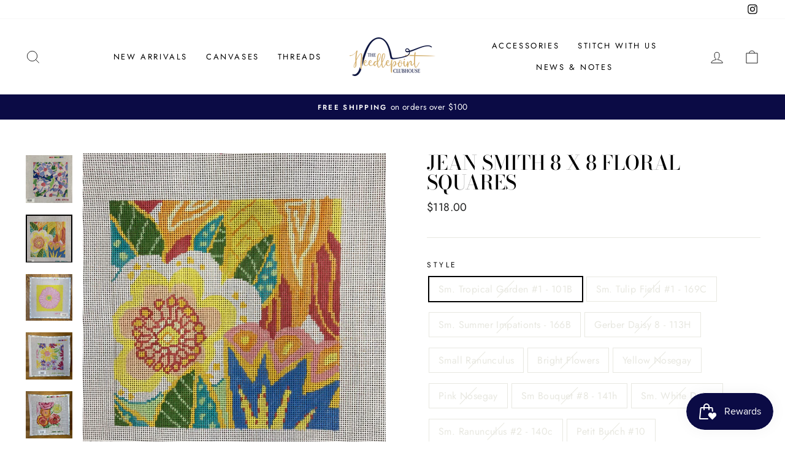

--- FILE ---
content_type: text/html; charset=utf-8
request_url: https://www.needlepointclubhouse.com/products/jean-smith-8inch-floral-squares
body_size: 50488
content:
<!doctype html>
<html class="no-js" lang="en" dir="ltr">
<head>
  <meta charset="utf-8">
  <meta http-equiv="X-UA-Compatible" content="IE=edge,chrome=1">
  <meta name="viewport" content="width=device-width,initial-scale=1">
  <meta name="theme-color" content="#0b0b45">
  <link rel="canonical" href="https://www.needlepointclubhouse.com/products/jean-smith-8inch-floral-squares">
  <link rel="preconnect" href="https://cdn.shopify.com">
  <link rel="preconnect" href="https://fonts.shopifycdn.com">
  <link rel="dns-prefetch" href="https://productreviews.shopifycdn.com">
  <link rel="dns-prefetch" href="https://ajax.googleapis.com">
  <link rel="dns-prefetch" href="https://maps.googleapis.com">
  <link rel="dns-prefetch" href="https://maps.gstatic.com">
  <script src="https://kit.fontawesome.com/9b9e098507.js" crossorigin="anonymous"></script>
  <!-- Begin NCC -->
  <link href="//www.needlepointclubhouse.com/cdn/shop/t/5/assets/ncc.css?v=132990561637368911361749664066" rel="stylesheet" type="text/css" media="all" />
  <script
    src="https://code.jquery.com/jquery-3.7.1.slim.min.js"
    integrity="sha256-kmHvs0B+OpCW5GVHUNjv9rOmY0IvSIRcf7zGUDTDQM8="
    crossorigin="anonymous"></script>
  <script src="//www.needlepointclubhouse.com/cdn/shop/t/5/assets/ncc.js?v=121235576010874840021750349241"></script>
  <!-- End NCC --><link rel="shortcut icon" href="//www.needlepointclubhouse.com/cdn/shop/files/il_1588xN.1391288322_r3d4_32x32.jpg?v=1696539891" type="image/png" /><title>Jean Smith 8 x 8 Floral Squares
&ndash; The Needlepoint Clubhouse
</title>
<meta name="description" content="13 mesh  Design Size: 8&quot; x 8&quot; Canvas Size: 12&quot; x 12&quot; "><meta property="og:site_name" content="The Needlepoint Clubhouse">
  <meta property="og:url" content="https://www.needlepointclubhouse.com/products/jean-smith-8inch-floral-squares">
  <meta property="og:title" content="Jean Smith 8 x 8 Floral Squares">
  <meta property="og:type" content="product">
  <meta property="og:description" content="13 mesh  Design Size: 8&quot; x 8&quot; Canvas Size: 12&quot; x 12&quot; "><meta property="og:image" content="http://www.needlepointclubhouse.com/cdn/shop/products/image_c2d09a39-0fdb-4d1f-b32c-3797007ddb2f.jpg?v=1680136534">
    <meta property="og:image:secure_url" content="https://www.needlepointclubhouse.com/cdn/shop/products/image_c2d09a39-0fdb-4d1f-b32c-3797007ddb2f.jpg?v=1680136534">
    <meta property="og:image:width" content="1080">
    <meta property="og:image:height" content="1081"><meta name="twitter:site" content="@">
  <meta name="twitter:card" content="summary_large_image">
  <meta name="twitter:title" content="Jean Smith 8 x 8 Floral Squares">
  <meta name="twitter:description" content="13 mesh  Design Size: 8&quot; x 8&quot; Canvas Size: 12&quot; x 12&quot; ">
<style data-shopify>@font-face {
  font-family: "Bodoni Moda";
  font-weight: 500;
  font-style: normal;
  font-display: swap;
  src: url("//www.needlepointclubhouse.com/cdn/fonts/bodoni_moda/bodonimoda_n5.36d0da1db617c453fb46e8089790ab6dc72c2356.woff2") format("woff2"),
       url("//www.needlepointclubhouse.com/cdn/fonts/bodoni_moda/bodonimoda_n5.40f612bab009769f87511096f185d9228ad3baa3.woff") format("woff");
}

  @font-face {
  font-family: Jost;
  font-weight: 400;
  font-style: normal;
  font-display: swap;
  src: url("//www.needlepointclubhouse.com/cdn/fonts/jost/jost_n4.d47a1b6347ce4a4c9f437608011273009d91f2b7.woff2") format("woff2"),
       url("//www.needlepointclubhouse.com/cdn/fonts/jost/jost_n4.791c46290e672b3f85c3d1c651ef2efa3819eadd.woff") format("woff");
}


  @font-face {
  font-family: Jost;
  font-weight: 600;
  font-style: normal;
  font-display: swap;
  src: url("//www.needlepointclubhouse.com/cdn/fonts/jost/jost_n6.ec1178db7a7515114a2d84e3dd680832b7af8b99.woff2") format("woff2"),
       url("//www.needlepointclubhouse.com/cdn/fonts/jost/jost_n6.b1178bb6bdd3979fef38e103a3816f6980aeaff9.woff") format("woff");
}

  @font-face {
  font-family: Jost;
  font-weight: 400;
  font-style: italic;
  font-display: swap;
  src: url("//www.needlepointclubhouse.com/cdn/fonts/jost/jost_i4.b690098389649750ada222b9763d55796c5283a5.woff2") format("woff2"),
       url("//www.needlepointclubhouse.com/cdn/fonts/jost/jost_i4.fd766415a47e50b9e391ae7ec04e2ae25e7e28b0.woff") format("woff");
}

  @font-face {
  font-family: Jost;
  font-weight: 600;
  font-style: italic;
  font-display: swap;
  src: url("//www.needlepointclubhouse.com/cdn/fonts/jost/jost_i6.9af7e5f39e3a108c08f24047a4276332d9d7b85e.woff2") format("woff2"),
       url("//www.needlepointclubhouse.com/cdn/fonts/jost/jost_i6.2bf310262638f998ed206777ce0b9a3b98b6fe92.woff") format("woff");
}

</style><link href="//www.needlepointclubhouse.com/cdn/shop/t/5/assets/theme.css?v=169762438256987347031747106805" rel="stylesheet" type="text/css" media="all" />
<style data-shopify>:root {
    --typeHeaderPrimary: "Bodoni Moda";
    --typeHeaderFallback: serif;
    --typeHeaderSize: 38px;
    --typeHeaderWeight: 500;
    --typeHeaderLineHeight: 1;
    --typeHeaderSpacing: 0.0em;

    --typeBasePrimary:Jost;
    --typeBaseFallback:sans-serif;
    --typeBaseSize: 16px;
    --typeBaseWeight: 400;
    --typeBaseSpacing: 0.025em;
    --typeBaseLineHeight: 1.6;

    --typeCollectionTitle: 18px;

    --iconWeight: 2px;
    --iconLinecaps: miter;

    
      --buttonRadius: 0px;
    

    --colorGridOverlayOpacity: 0.1;
  }

  .placeholder-content {
    background-image: linear-gradient(100deg, #ffffff 40%, #f7f7f7 63%, #ffffff 79%);
  }</style><script>
    document.documentElement.className = document.documentElement.className.replace('no-js', 'js');

    window.theme = window.theme || {};
    theme.routes = {
      home: "/",
      cart: "/cart.js",
      cartPage: "/cart",
      cartAdd: "/cart/add.js",
      cartChange: "/cart/change.js"
    };
    theme.strings = {
      soldOut: "Sold Out",
      preorder: "Preorder",
      unavailable: "Unavailable",
      stockLabel: "Only [count] items in stock!",
      willNotShipUntil: "Will not ship until [date]",
      willBeInStockAfter: "Will be in stock after [date]",
      waitingForStock: "Inventory on the way",
      savePrice: "Save [saved_amount]",
      cartEmpty: "Your cart is currently empty.",
      cartTermsConfirmation: "You must agree with the terms and conditions of sales to check out",
      searchCollections: "Collections:",
      searchPages: "Pages:",
      searchArticles: "Articles:"
    };
    theme.settings = {
      dynamicVariantsEnable: true,
      dynamicVariantType: "button",
      cartType: "drawer",
      isCustomerTemplate: false,
      moneyFormat: "${{amount}}",
      saveType: "dollar",
      recentlyViewedEnabled: false,
      productImageSize: "natural",
      productImageCover: false,
      predictiveSearch: true,
      predictiveSearchType: "product,article,page,collection",
      inventoryThreshold: 10,
      quickView: false,
      themeName: 'Impulse',
      themeVersion: "4.1.4"
    };
  </script>

  <script>window.performance && window.performance.mark && window.performance.mark('shopify.content_for_header.start');</script><meta name="facebook-domain-verification" content="s1t07swrg01tuasifjcrixwzdc7kjm">
<meta id="shopify-digital-wallet" name="shopify-digital-wallet" content="/32419774597/digital_wallets/dialog">
<meta name="shopify-checkout-api-token" content="d4e4ef96da36807494ea7d03445f5e04">
<meta id="in-context-paypal-metadata" data-shop-id="32419774597" data-venmo-supported="false" data-environment="production" data-locale="en_US" data-paypal-v4="true" data-currency="USD">
<link rel="alternate" type="application/json+oembed" href="https://www.needlepointclubhouse.com/products/jean-smith-8inch-floral-squares.oembed">
<script async="async" src="/checkouts/internal/preloads.js?locale=en-US"></script>
<link rel="preconnect" href="https://shop.app" crossorigin="anonymous">
<script async="async" src="https://shop.app/checkouts/internal/preloads.js?locale=en-US&shop_id=32419774597" crossorigin="anonymous"></script>
<script id="apple-pay-shop-capabilities" type="application/json">{"shopId":32419774597,"countryCode":"US","currencyCode":"USD","merchantCapabilities":["supports3DS"],"merchantId":"gid:\/\/shopify\/Shop\/32419774597","merchantName":"The Needlepoint Clubhouse","requiredBillingContactFields":["postalAddress","email","phone"],"requiredShippingContactFields":["postalAddress","email","phone"],"shippingType":"shipping","supportedNetworks":["visa","masterCard","amex","discover","elo","jcb"],"total":{"type":"pending","label":"The Needlepoint Clubhouse","amount":"1.00"},"shopifyPaymentsEnabled":true,"supportsSubscriptions":true}</script>
<script id="shopify-features" type="application/json">{"accessToken":"d4e4ef96da36807494ea7d03445f5e04","betas":["rich-media-storefront-analytics"],"domain":"www.needlepointclubhouse.com","predictiveSearch":true,"shopId":32419774597,"locale":"en"}</script>
<script>var Shopify = Shopify || {};
Shopify.shop = "needlepoint-clubhouse.myshopify.com";
Shopify.locale = "en";
Shopify.currency = {"active":"USD","rate":"1.0"};
Shopify.country = "US";
Shopify.theme = {"name":"2023 Theme [Github]","id":120677073029,"schema_name":"Impulse","schema_version":"4.1.4","theme_store_id":null,"role":"main"};
Shopify.theme.handle = "null";
Shopify.theme.style = {"id":null,"handle":null};
Shopify.cdnHost = "www.needlepointclubhouse.com/cdn";
Shopify.routes = Shopify.routes || {};
Shopify.routes.root = "/";</script>
<script type="module">!function(o){(o.Shopify=o.Shopify||{}).modules=!0}(window);</script>
<script>!function(o){function n(){var o=[];function n(){o.push(Array.prototype.slice.apply(arguments))}return n.q=o,n}var t=o.Shopify=o.Shopify||{};t.loadFeatures=n(),t.autoloadFeatures=n()}(window);</script>
<script>
  window.ShopifyPay = window.ShopifyPay || {};
  window.ShopifyPay.apiHost = "shop.app\/pay";
  window.ShopifyPay.redirectState = null;
</script>
<script id="shop-js-analytics" type="application/json">{"pageType":"product"}</script>
<script defer="defer" async type="module" src="//www.needlepointclubhouse.com/cdn/shopifycloud/shop-js/modules/v2/client.init-shop-cart-sync_BT-GjEfc.en.esm.js"></script>
<script defer="defer" async type="module" src="//www.needlepointclubhouse.com/cdn/shopifycloud/shop-js/modules/v2/chunk.common_D58fp_Oc.esm.js"></script>
<script defer="defer" async type="module" src="//www.needlepointclubhouse.com/cdn/shopifycloud/shop-js/modules/v2/chunk.modal_xMitdFEc.esm.js"></script>
<script type="module">
  await import("//www.needlepointclubhouse.com/cdn/shopifycloud/shop-js/modules/v2/client.init-shop-cart-sync_BT-GjEfc.en.esm.js");
await import("//www.needlepointclubhouse.com/cdn/shopifycloud/shop-js/modules/v2/chunk.common_D58fp_Oc.esm.js");
await import("//www.needlepointclubhouse.com/cdn/shopifycloud/shop-js/modules/v2/chunk.modal_xMitdFEc.esm.js");

  window.Shopify.SignInWithShop?.initShopCartSync?.({"fedCMEnabled":true,"windoidEnabled":true});

</script>
<script defer="defer" async type="module" src="//www.needlepointclubhouse.com/cdn/shopifycloud/shop-js/modules/v2/client.payment-terms_Ci9AEqFq.en.esm.js"></script>
<script defer="defer" async type="module" src="//www.needlepointclubhouse.com/cdn/shopifycloud/shop-js/modules/v2/chunk.common_D58fp_Oc.esm.js"></script>
<script defer="defer" async type="module" src="//www.needlepointclubhouse.com/cdn/shopifycloud/shop-js/modules/v2/chunk.modal_xMitdFEc.esm.js"></script>
<script type="module">
  await import("//www.needlepointclubhouse.com/cdn/shopifycloud/shop-js/modules/v2/client.payment-terms_Ci9AEqFq.en.esm.js");
await import("//www.needlepointclubhouse.com/cdn/shopifycloud/shop-js/modules/v2/chunk.common_D58fp_Oc.esm.js");
await import("//www.needlepointclubhouse.com/cdn/shopifycloud/shop-js/modules/v2/chunk.modal_xMitdFEc.esm.js");

  
</script>
<script>
  window.Shopify = window.Shopify || {};
  if (!window.Shopify.featureAssets) window.Shopify.featureAssets = {};
  window.Shopify.featureAssets['shop-js'] = {"shop-cart-sync":["modules/v2/client.shop-cart-sync_DZOKe7Ll.en.esm.js","modules/v2/chunk.common_D58fp_Oc.esm.js","modules/v2/chunk.modal_xMitdFEc.esm.js"],"init-fed-cm":["modules/v2/client.init-fed-cm_B6oLuCjv.en.esm.js","modules/v2/chunk.common_D58fp_Oc.esm.js","modules/v2/chunk.modal_xMitdFEc.esm.js"],"shop-cash-offers":["modules/v2/client.shop-cash-offers_D2sdYoxE.en.esm.js","modules/v2/chunk.common_D58fp_Oc.esm.js","modules/v2/chunk.modal_xMitdFEc.esm.js"],"shop-login-button":["modules/v2/client.shop-login-button_QeVjl5Y3.en.esm.js","modules/v2/chunk.common_D58fp_Oc.esm.js","modules/v2/chunk.modal_xMitdFEc.esm.js"],"pay-button":["modules/v2/client.pay-button_DXTOsIq6.en.esm.js","modules/v2/chunk.common_D58fp_Oc.esm.js","modules/v2/chunk.modal_xMitdFEc.esm.js"],"shop-button":["modules/v2/client.shop-button_DQZHx9pm.en.esm.js","modules/v2/chunk.common_D58fp_Oc.esm.js","modules/v2/chunk.modal_xMitdFEc.esm.js"],"avatar":["modules/v2/client.avatar_BTnouDA3.en.esm.js"],"init-windoid":["modules/v2/client.init-windoid_CR1B-cfM.en.esm.js","modules/v2/chunk.common_D58fp_Oc.esm.js","modules/v2/chunk.modal_xMitdFEc.esm.js"],"init-shop-for-new-customer-accounts":["modules/v2/client.init-shop-for-new-customer-accounts_C_vY_xzh.en.esm.js","modules/v2/client.shop-login-button_QeVjl5Y3.en.esm.js","modules/v2/chunk.common_D58fp_Oc.esm.js","modules/v2/chunk.modal_xMitdFEc.esm.js"],"init-shop-email-lookup-coordinator":["modules/v2/client.init-shop-email-lookup-coordinator_BI7n9ZSv.en.esm.js","modules/v2/chunk.common_D58fp_Oc.esm.js","modules/v2/chunk.modal_xMitdFEc.esm.js"],"init-shop-cart-sync":["modules/v2/client.init-shop-cart-sync_BT-GjEfc.en.esm.js","modules/v2/chunk.common_D58fp_Oc.esm.js","modules/v2/chunk.modal_xMitdFEc.esm.js"],"shop-toast-manager":["modules/v2/client.shop-toast-manager_DiYdP3xc.en.esm.js","modules/v2/chunk.common_D58fp_Oc.esm.js","modules/v2/chunk.modal_xMitdFEc.esm.js"],"init-customer-accounts":["modules/v2/client.init-customer-accounts_D9ZNqS-Q.en.esm.js","modules/v2/client.shop-login-button_QeVjl5Y3.en.esm.js","modules/v2/chunk.common_D58fp_Oc.esm.js","modules/v2/chunk.modal_xMitdFEc.esm.js"],"init-customer-accounts-sign-up":["modules/v2/client.init-customer-accounts-sign-up_iGw4briv.en.esm.js","modules/v2/client.shop-login-button_QeVjl5Y3.en.esm.js","modules/v2/chunk.common_D58fp_Oc.esm.js","modules/v2/chunk.modal_xMitdFEc.esm.js"],"shop-follow-button":["modules/v2/client.shop-follow-button_CqMgW2wH.en.esm.js","modules/v2/chunk.common_D58fp_Oc.esm.js","modules/v2/chunk.modal_xMitdFEc.esm.js"],"checkout-modal":["modules/v2/client.checkout-modal_xHeaAweL.en.esm.js","modules/v2/chunk.common_D58fp_Oc.esm.js","modules/v2/chunk.modal_xMitdFEc.esm.js"],"shop-login":["modules/v2/client.shop-login_D91U-Q7h.en.esm.js","modules/v2/chunk.common_D58fp_Oc.esm.js","modules/v2/chunk.modal_xMitdFEc.esm.js"],"lead-capture":["modules/v2/client.lead-capture_BJmE1dJe.en.esm.js","modules/v2/chunk.common_D58fp_Oc.esm.js","modules/v2/chunk.modal_xMitdFEc.esm.js"],"payment-terms":["modules/v2/client.payment-terms_Ci9AEqFq.en.esm.js","modules/v2/chunk.common_D58fp_Oc.esm.js","modules/v2/chunk.modal_xMitdFEc.esm.js"]};
</script>
<script>(function() {
  var isLoaded = false;
  function asyncLoad() {
    if (isLoaded) return;
    isLoaded = true;
    var urls = ["https:\/\/static.rechargecdn.com\/assets\/js\/widget.min.js?shop=needlepoint-clubhouse.myshopify.com","https:\/\/js.smile.io\/v1\/smile-shopify.js?shop=needlepoint-clubhouse.myshopify.com","https:\/\/cdn.sesami.co\/shopify.js?shop=needlepoint-clubhouse.myshopify.com"];
    for (var i = 0; i < urls.length; i++) {
      var s = document.createElement('script');
      s.type = 'text/javascript';
      s.async = true;
      s.src = urls[i];
      var x = document.getElementsByTagName('script')[0];
      x.parentNode.insertBefore(s, x);
    }
  };
  if(window.attachEvent) {
    window.attachEvent('onload', asyncLoad);
  } else {
    window.addEventListener('load', asyncLoad, false);
  }
})();</script>
<script id="__st">var __st={"a":32419774597,"offset":-18000,"reqid":"32382810-cffe-40ef-bfb4-6b63e71a78f9-1769415756","pageurl":"www.needlepointclubhouse.com\/products\/jean-smith-8inch-floral-squares","u":"46083537f568","p":"product","rtyp":"product","rid":6647400398981};</script>
<script>window.ShopifyPaypalV4VisibilityTracking = true;</script>
<script id="captcha-bootstrap">!function(){'use strict';const t='contact',e='account',n='new_comment',o=[[t,t],['blogs',n],['comments',n],[t,'customer']],c=[[e,'customer_login'],[e,'guest_login'],[e,'recover_customer_password'],[e,'create_customer']],r=t=>t.map((([t,e])=>`form[action*='/${t}']:not([data-nocaptcha='true']) input[name='form_type'][value='${e}']`)).join(','),a=t=>()=>t?[...document.querySelectorAll(t)].map((t=>t.form)):[];function s(){const t=[...o],e=r(t);return a(e)}const i='password',u='form_key',d=['recaptcha-v3-token','g-recaptcha-response','h-captcha-response',i],f=()=>{try{return window.sessionStorage}catch{return}},m='__shopify_v',_=t=>t.elements[u];function p(t,e,n=!1){try{const o=window.sessionStorage,c=JSON.parse(o.getItem(e)),{data:r}=function(t){const{data:e,action:n}=t;return t[m]||n?{data:e,action:n}:{data:t,action:n}}(c);for(const[e,n]of Object.entries(r))t.elements[e]&&(t.elements[e].value=n);n&&o.removeItem(e)}catch(o){console.error('form repopulation failed',{error:o})}}const l='form_type',E='cptcha';function T(t){t.dataset[E]=!0}const w=window,h=w.document,L='Shopify',v='ce_forms',y='captcha';let A=!1;((t,e)=>{const n=(g='f06e6c50-85a8-45c8-87d0-21a2b65856fe',I='https://cdn.shopify.com/shopifycloud/storefront-forms-hcaptcha/ce_storefront_forms_captcha_hcaptcha.v1.5.2.iife.js',D={infoText:'Protected by hCaptcha',privacyText:'Privacy',termsText:'Terms'},(t,e,n)=>{const o=w[L][v],c=o.bindForm;if(c)return c(t,g,e,D).then(n);var r;o.q.push([[t,g,e,D],n]),r=I,A||(h.body.append(Object.assign(h.createElement('script'),{id:'captcha-provider',async:!0,src:r})),A=!0)});var g,I,D;w[L]=w[L]||{},w[L][v]=w[L][v]||{},w[L][v].q=[],w[L][y]=w[L][y]||{},w[L][y].protect=function(t,e){n(t,void 0,e),T(t)},Object.freeze(w[L][y]),function(t,e,n,w,h,L){const[v,y,A,g]=function(t,e,n){const i=e?o:[],u=t?c:[],d=[...i,...u],f=r(d),m=r(i),_=r(d.filter((([t,e])=>n.includes(e))));return[a(f),a(m),a(_),s()]}(w,h,L),I=t=>{const e=t.target;return e instanceof HTMLFormElement?e:e&&e.form},D=t=>v().includes(t);t.addEventListener('submit',(t=>{const e=I(t);if(!e)return;const n=D(e)&&!e.dataset.hcaptchaBound&&!e.dataset.recaptchaBound,o=_(e),c=g().includes(e)&&(!o||!o.value);(n||c)&&t.preventDefault(),c&&!n&&(function(t){try{if(!f())return;!function(t){const e=f();if(!e)return;const n=_(t);if(!n)return;const o=n.value;o&&e.removeItem(o)}(t);const e=Array.from(Array(32),(()=>Math.random().toString(36)[2])).join('');!function(t,e){_(t)||t.append(Object.assign(document.createElement('input'),{type:'hidden',name:u})),t.elements[u].value=e}(t,e),function(t,e){const n=f();if(!n)return;const o=[...t.querySelectorAll(`input[type='${i}']`)].map((({name:t})=>t)),c=[...d,...o],r={};for(const[a,s]of new FormData(t).entries())c.includes(a)||(r[a]=s);n.setItem(e,JSON.stringify({[m]:1,action:t.action,data:r}))}(t,e)}catch(e){console.error('failed to persist form',e)}}(e),e.submit())}));const S=(t,e)=>{t&&!t.dataset[E]&&(n(t,e.some((e=>e===t))),T(t))};for(const o of['focusin','change'])t.addEventListener(o,(t=>{const e=I(t);D(e)&&S(e,y())}));const B=e.get('form_key'),M=e.get(l),P=B&&M;t.addEventListener('DOMContentLoaded',(()=>{const t=y();if(P)for(const e of t)e.elements[l].value===M&&p(e,B);[...new Set([...A(),...v().filter((t=>'true'===t.dataset.shopifyCaptcha))])].forEach((e=>S(e,t)))}))}(h,new URLSearchParams(w.location.search),n,t,e,['guest_login'])})(!0,!0)}();</script>
<script integrity="sha256-4kQ18oKyAcykRKYeNunJcIwy7WH5gtpwJnB7kiuLZ1E=" data-source-attribution="shopify.loadfeatures" defer="defer" src="//www.needlepointclubhouse.com/cdn/shopifycloud/storefront/assets/storefront/load_feature-a0a9edcb.js" crossorigin="anonymous"></script>
<script crossorigin="anonymous" defer="defer" src="//www.needlepointclubhouse.com/cdn/shopifycloud/storefront/assets/shopify_pay/storefront-65b4c6d7.js?v=20250812"></script>
<script data-source-attribution="shopify.dynamic_checkout.dynamic.init">var Shopify=Shopify||{};Shopify.PaymentButton=Shopify.PaymentButton||{isStorefrontPortableWallets:!0,init:function(){window.Shopify.PaymentButton.init=function(){};var t=document.createElement("script");t.src="https://www.needlepointclubhouse.com/cdn/shopifycloud/portable-wallets/latest/portable-wallets.en.js",t.type="module",document.head.appendChild(t)}};
</script>
<script data-source-attribution="shopify.dynamic_checkout.buyer_consent">
  function portableWalletsHideBuyerConsent(e){var t=document.getElementById("shopify-buyer-consent"),n=document.getElementById("shopify-subscription-policy-button");t&&n&&(t.classList.add("hidden"),t.setAttribute("aria-hidden","true"),n.removeEventListener("click",e))}function portableWalletsShowBuyerConsent(e){var t=document.getElementById("shopify-buyer-consent"),n=document.getElementById("shopify-subscription-policy-button");t&&n&&(t.classList.remove("hidden"),t.removeAttribute("aria-hidden"),n.addEventListener("click",e))}window.Shopify?.PaymentButton&&(window.Shopify.PaymentButton.hideBuyerConsent=portableWalletsHideBuyerConsent,window.Shopify.PaymentButton.showBuyerConsent=portableWalletsShowBuyerConsent);
</script>
<script>
  function portableWalletsCleanup(e){e&&e.src&&console.error("Failed to load portable wallets script "+e.src);var t=document.querySelectorAll("shopify-accelerated-checkout .shopify-payment-button__skeleton, shopify-accelerated-checkout-cart .wallet-cart-button__skeleton"),e=document.getElementById("shopify-buyer-consent");for(let e=0;e<t.length;e++)t[e].remove();e&&e.remove()}function portableWalletsNotLoadedAsModule(e){e instanceof ErrorEvent&&"string"==typeof e.message&&e.message.includes("import.meta")&&"string"==typeof e.filename&&e.filename.includes("portable-wallets")&&(window.removeEventListener("error",portableWalletsNotLoadedAsModule),window.Shopify.PaymentButton.failedToLoad=e,"loading"===document.readyState?document.addEventListener("DOMContentLoaded",window.Shopify.PaymentButton.init):window.Shopify.PaymentButton.init())}window.addEventListener("error",portableWalletsNotLoadedAsModule);
</script>

<script type="module" src="https://www.needlepointclubhouse.com/cdn/shopifycloud/portable-wallets/latest/portable-wallets.en.js" onError="portableWalletsCleanup(this)" crossorigin="anonymous"></script>
<script nomodule>
  document.addEventListener("DOMContentLoaded", portableWalletsCleanup);
</script>

<link id="shopify-accelerated-checkout-styles" rel="stylesheet" media="screen" href="https://www.needlepointclubhouse.com/cdn/shopifycloud/portable-wallets/latest/accelerated-checkout-backwards-compat.css" crossorigin="anonymous">
<style id="shopify-accelerated-checkout-cart">
        #shopify-buyer-consent {
  margin-top: 1em;
  display: inline-block;
  width: 100%;
}

#shopify-buyer-consent.hidden {
  display: none;
}

#shopify-subscription-policy-button {
  background: none;
  border: none;
  padding: 0;
  text-decoration: underline;
  font-size: inherit;
  cursor: pointer;
}

#shopify-subscription-policy-button::before {
  box-shadow: none;
}

      </style>

<script>window.performance && window.performance.mark && window.performance.mark('shopify.content_for_header.end');</script>

  <script src="//www.needlepointclubhouse.com/cdn/shop/t/5/assets/vendor-scripts-v9.js" defer="defer"></script><script src="//www.needlepointclubhouse.com/cdn/shop/t/5/assets/theme.js?v=57359698008995072731750348184" defer="defer"></script>

<!-- BEGIN app block: shopify://apps/pagefly-page-builder/blocks/app-embed/83e179f7-59a0-4589-8c66-c0dddf959200 -->

<!-- BEGIN app snippet: pagefly-cro-ab-testing-main -->







<script>
  ;(function () {
    const url = new URL(window.location)
    const viewParam = url.searchParams.get('view')
    if (viewParam && viewParam.includes('variant-pf-')) {
      url.searchParams.set('pf_v', viewParam)
      url.searchParams.delete('view')
      window.history.replaceState({}, '', url)
    }
  })()
</script>



<script type='module'>
  
  window.PAGEFLY_CRO = window.PAGEFLY_CRO || {}

  window.PAGEFLY_CRO['data_debug'] = {
    original_template_suffix: "all_products",
    allow_ab_test: false,
    ab_test_start_time: 0,
    ab_test_end_time: 0,
    today_date_time: 1769415757000,
  }
  window.PAGEFLY_CRO['GA4'] = { enabled: false}
</script>

<!-- END app snippet -->








  <script src='https://cdn.shopify.com/extensions/019bf883-1122-7445-9dca-5d60e681c2c8/pagefly-page-builder-216/assets/pagefly-helper.js' defer='defer'></script>

  <script src='https://cdn.shopify.com/extensions/019bf883-1122-7445-9dca-5d60e681c2c8/pagefly-page-builder-216/assets/pagefly-general-helper.js' defer='defer'></script>

  <script src='https://cdn.shopify.com/extensions/019bf883-1122-7445-9dca-5d60e681c2c8/pagefly-page-builder-216/assets/pagefly-snap-slider.js' defer='defer'></script>

  <script src='https://cdn.shopify.com/extensions/019bf883-1122-7445-9dca-5d60e681c2c8/pagefly-page-builder-216/assets/pagefly-slideshow-v3.js' defer='defer'></script>

  <script src='https://cdn.shopify.com/extensions/019bf883-1122-7445-9dca-5d60e681c2c8/pagefly-page-builder-216/assets/pagefly-slideshow-v4.js' defer='defer'></script>

  <script src='https://cdn.shopify.com/extensions/019bf883-1122-7445-9dca-5d60e681c2c8/pagefly-page-builder-216/assets/pagefly-glider.js' defer='defer'></script>

  <script src='https://cdn.shopify.com/extensions/019bf883-1122-7445-9dca-5d60e681c2c8/pagefly-page-builder-216/assets/pagefly-slideshow-v1-v2.js' defer='defer'></script>

  <script src='https://cdn.shopify.com/extensions/019bf883-1122-7445-9dca-5d60e681c2c8/pagefly-page-builder-216/assets/pagefly-product-media.js' defer='defer'></script>

  <script src='https://cdn.shopify.com/extensions/019bf883-1122-7445-9dca-5d60e681c2c8/pagefly-page-builder-216/assets/pagefly-product.js' defer='defer'></script>


<script id='pagefly-helper-data' type='application/json'>
  {
    "page_optimization": {
      "assets_prefetching": false
    },
    "elements_asset_mapper": {
      "Accordion": "https://cdn.shopify.com/extensions/019bf883-1122-7445-9dca-5d60e681c2c8/pagefly-page-builder-216/assets/pagefly-accordion.js",
      "Accordion3": "https://cdn.shopify.com/extensions/019bf883-1122-7445-9dca-5d60e681c2c8/pagefly-page-builder-216/assets/pagefly-accordion3.js",
      "CountDown": "https://cdn.shopify.com/extensions/019bf883-1122-7445-9dca-5d60e681c2c8/pagefly-page-builder-216/assets/pagefly-countdown.js",
      "GMap1": "https://cdn.shopify.com/extensions/019bf883-1122-7445-9dca-5d60e681c2c8/pagefly-page-builder-216/assets/pagefly-gmap.js",
      "GMap2": "https://cdn.shopify.com/extensions/019bf883-1122-7445-9dca-5d60e681c2c8/pagefly-page-builder-216/assets/pagefly-gmap.js",
      "GMapBasicV2": "https://cdn.shopify.com/extensions/019bf883-1122-7445-9dca-5d60e681c2c8/pagefly-page-builder-216/assets/pagefly-gmap.js",
      "GMapAdvancedV2": "https://cdn.shopify.com/extensions/019bf883-1122-7445-9dca-5d60e681c2c8/pagefly-page-builder-216/assets/pagefly-gmap.js",
      "HTML.Video": "https://cdn.shopify.com/extensions/019bf883-1122-7445-9dca-5d60e681c2c8/pagefly-page-builder-216/assets/pagefly-htmlvideo.js",
      "HTML.Video2": "https://cdn.shopify.com/extensions/019bf883-1122-7445-9dca-5d60e681c2c8/pagefly-page-builder-216/assets/pagefly-htmlvideo2.js",
      "HTML.Video3": "https://cdn.shopify.com/extensions/019bf883-1122-7445-9dca-5d60e681c2c8/pagefly-page-builder-216/assets/pagefly-htmlvideo2.js",
      "BackgroundVideo": "https://cdn.shopify.com/extensions/019bf883-1122-7445-9dca-5d60e681c2c8/pagefly-page-builder-216/assets/pagefly-htmlvideo2.js",
      "Instagram": "https://cdn.shopify.com/extensions/019bf883-1122-7445-9dca-5d60e681c2c8/pagefly-page-builder-216/assets/pagefly-instagram.js",
      "Instagram2": "https://cdn.shopify.com/extensions/019bf883-1122-7445-9dca-5d60e681c2c8/pagefly-page-builder-216/assets/pagefly-instagram.js",
      "Insta3": "https://cdn.shopify.com/extensions/019bf883-1122-7445-9dca-5d60e681c2c8/pagefly-page-builder-216/assets/pagefly-instagram3.js",
      "Tabs": "https://cdn.shopify.com/extensions/019bf883-1122-7445-9dca-5d60e681c2c8/pagefly-page-builder-216/assets/pagefly-tab.js",
      "Tabs3": "https://cdn.shopify.com/extensions/019bf883-1122-7445-9dca-5d60e681c2c8/pagefly-page-builder-216/assets/pagefly-tab3.js",
      "ProductBox": "https://cdn.shopify.com/extensions/019bf883-1122-7445-9dca-5d60e681c2c8/pagefly-page-builder-216/assets/pagefly-cart.js",
      "FBPageBox2": "https://cdn.shopify.com/extensions/019bf883-1122-7445-9dca-5d60e681c2c8/pagefly-page-builder-216/assets/pagefly-facebook.js",
      "FBLikeButton2": "https://cdn.shopify.com/extensions/019bf883-1122-7445-9dca-5d60e681c2c8/pagefly-page-builder-216/assets/pagefly-facebook.js",
      "TwitterFeed2": "https://cdn.shopify.com/extensions/019bf883-1122-7445-9dca-5d60e681c2c8/pagefly-page-builder-216/assets/pagefly-twitter.js",
      "Paragraph4": "https://cdn.shopify.com/extensions/019bf883-1122-7445-9dca-5d60e681c2c8/pagefly-page-builder-216/assets/pagefly-paragraph4.js",

      "AliReviews": "https://cdn.shopify.com/extensions/019bf883-1122-7445-9dca-5d60e681c2c8/pagefly-page-builder-216/assets/pagefly-3rd-elements.js",
      "BackInStock": "https://cdn.shopify.com/extensions/019bf883-1122-7445-9dca-5d60e681c2c8/pagefly-page-builder-216/assets/pagefly-3rd-elements.js",
      "GloboBackInStock": "https://cdn.shopify.com/extensions/019bf883-1122-7445-9dca-5d60e681c2c8/pagefly-page-builder-216/assets/pagefly-3rd-elements.js",
      "GrowaveWishlist": "https://cdn.shopify.com/extensions/019bf883-1122-7445-9dca-5d60e681c2c8/pagefly-page-builder-216/assets/pagefly-3rd-elements.js",
      "InfiniteOptionsShopPad": "https://cdn.shopify.com/extensions/019bf883-1122-7445-9dca-5d60e681c2c8/pagefly-page-builder-216/assets/pagefly-3rd-elements.js",
      "InkybayProductPersonalizer": "https://cdn.shopify.com/extensions/019bf883-1122-7445-9dca-5d60e681c2c8/pagefly-page-builder-216/assets/pagefly-3rd-elements.js",
      "LimeSpot": "https://cdn.shopify.com/extensions/019bf883-1122-7445-9dca-5d60e681c2c8/pagefly-page-builder-216/assets/pagefly-3rd-elements.js",
      "Loox": "https://cdn.shopify.com/extensions/019bf883-1122-7445-9dca-5d60e681c2c8/pagefly-page-builder-216/assets/pagefly-3rd-elements.js",
      "Opinew": "https://cdn.shopify.com/extensions/019bf883-1122-7445-9dca-5d60e681c2c8/pagefly-page-builder-216/assets/pagefly-3rd-elements.js",
      "Powr": "https://cdn.shopify.com/extensions/019bf883-1122-7445-9dca-5d60e681c2c8/pagefly-page-builder-216/assets/pagefly-3rd-elements.js",
      "ProductReviews": "https://cdn.shopify.com/extensions/019bf883-1122-7445-9dca-5d60e681c2c8/pagefly-page-builder-216/assets/pagefly-3rd-elements.js",
      "PushOwl": "https://cdn.shopify.com/extensions/019bf883-1122-7445-9dca-5d60e681c2c8/pagefly-page-builder-216/assets/pagefly-3rd-elements.js",
      "ReCharge": "https://cdn.shopify.com/extensions/019bf883-1122-7445-9dca-5d60e681c2c8/pagefly-page-builder-216/assets/pagefly-3rd-elements.js",
      "Rivyo": "https://cdn.shopify.com/extensions/019bf883-1122-7445-9dca-5d60e681c2c8/pagefly-page-builder-216/assets/pagefly-3rd-elements.js",
      "TrackingMore": "https://cdn.shopify.com/extensions/019bf883-1122-7445-9dca-5d60e681c2c8/pagefly-page-builder-216/assets/pagefly-3rd-elements.js",
      "Vitals": "https://cdn.shopify.com/extensions/019bf883-1122-7445-9dca-5d60e681c2c8/pagefly-page-builder-216/assets/pagefly-3rd-elements.js",
      "Wiser": "https://cdn.shopify.com/extensions/019bf883-1122-7445-9dca-5d60e681c2c8/pagefly-page-builder-216/assets/pagefly-3rd-elements.js"
    },
    "custom_elements_mapper": {
      "pf-click-action-element": "https://cdn.shopify.com/extensions/019bf883-1122-7445-9dca-5d60e681c2c8/pagefly-page-builder-216/assets/pagefly-click-action-element.js",
      "pf-dialog-element": "https://cdn.shopify.com/extensions/019bf883-1122-7445-9dca-5d60e681c2c8/pagefly-page-builder-216/assets/pagefly-dialog-element.js"
    }
  }
</script>


<!-- END app block --><!-- BEGIN app block: shopify://apps/klaviyo-email-marketing-sms/blocks/klaviyo-onsite-embed/2632fe16-c075-4321-a88b-50b567f42507 -->












  <script async src="https://static.klaviyo.com/onsite/js/W43bG6/klaviyo.js?company_id=W43bG6"></script>
  <script>!function(){if(!window.klaviyo){window._klOnsite=window._klOnsite||[];try{window.klaviyo=new Proxy({},{get:function(n,i){return"push"===i?function(){var n;(n=window._klOnsite).push.apply(n,arguments)}:function(){for(var n=arguments.length,o=new Array(n),w=0;w<n;w++)o[w]=arguments[w];var t="function"==typeof o[o.length-1]?o.pop():void 0,e=new Promise((function(n){window._klOnsite.push([i].concat(o,[function(i){t&&t(i),n(i)}]))}));return e}}})}catch(n){window.klaviyo=window.klaviyo||[],window.klaviyo.push=function(){var n;(n=window._klOnsite).push.apply(n,arguments)}}}}();</script>

  
    <script id="viewed_product">
      if (item == null) {
        var _learnq = _learnq || [];

        var MetafieldReviews = null
        var MetafieldYotpoRating = null
        var MetafieldYotpoCount = null
        var MetafieldLooxRating = null
        var MetafieldLooxCount = null
        var okendoProduct = null
        var okendoProductReviewCount = null
        var okendoProductReviewAverageValue = null
        try {
          // The following fields are used for Customer Hub recently viewed in order to add reviews.
          // This information is not part of __kla_viewed. Instead, it is part of __kla_viewed_reviewed_items
          MetafieldReviews = {};
          MetafieldYotpoRating = null
          MetafieldYotpoCount = null
          MetafieldLooxRating = null
          MetafieldLooxCount = null

          okendoProduct = null
          // If the okendo metafield is not legacy, it will error, which then requires the new json formatted data
          if (okendoProduct && 'error' in okendoProduct) {
            okendoProduct = null
          }
          okendoProductReviewCount = okendoProduct ? okendoProduct.reviewCount : null
          okendoProductReviewAverageValue = okendoProduct ? okendoProduct.reviewAverageValue : null
        } catch (error) {
          console.error('Error in Klaviyo onsite reviews tracking:', error);
        }

        var item = {
          Name: "Jean Smith 8 x 8 Floral Squares",
          ProductID: 6647400398981,
          Categories: ["13 Mesh Canvases","All Products","Anniversary Promo Eligible","Easter","Fall Market 2024","Fall Market Finds 2025","Floral \u0026 Nature","Large Canvases","Miscellaneous","Mother's Day","Spring","Taxable Products v3"],
          ImageURL: "https://www.needlepointclubhouse.com/cdn/shop/products/image_c2d09a39-0fdb-4d1f-b32c-3797007ddb2f_grande.jpg?v=1680136534",
          URL: "https://www.needlepointclubhouse.com/products/jean-smith-8inch-floral-squares",
          Brand: "Needlepoint Clubhouse",
          Price: "$75.00",
          Value: "75.00",
          CompareAtPrice: "$0.00"
        };
        _learnq.push(['track', 'Viewed Product', item]);
        _learnq.push(['trackViewedItem', {
          Title: item.Name,
          ItemId: item.ProductID,
          Categories: item.Categories,
          ImageUrl: item.ImageURL,
          Url: item.URL,
          Metadata: {
            Brand: item.Brand,
            Price: item.Price,
            Value: item.Value,
            CompareAtPrice: item.CompareAtPrice
          },
          metafields:{
            reviews: MetafieldReviews,
            yotpo:{
              rating: MetafieldYotpoRating,
              count: MetafieldYotpoCount,
            },
            loox:{
              rating: MetafieldLooxRating,
              count: MetafieldLooxCount,
            },
            okendo: {
              rating: okendoProductReviewAverageValue,
              count: okendoProductReviewCount,
            }
          }
        }]);
      }
    </script>
  




  <script>
    window.klaviyoReviewsProductDesignMode = false
  </script>







<!-- END app block --><script src="https://cdn.shopify.com/extensions/019bb70a-be4d-7746-91c7-30714bd9d014/node-app-147/assets/bookeasy-widget.js" type="text/javascript" defer="defer"></script>
<script src="https://cdn.shopify.com/extensions/019ada43-5df6-753c-a62c-4e6f335155c8/sesami-booking-app-102/assets/sesami-main.js" type="text/javascript" defer="defer"></script>
<link href="https://cdn.shopify.com/extensions/019ada43-5df6-753c-a62c-4e6f335155c8/sesami-booking-app-102/assets/sesami-components.css" rel="stylesheet" type="text/css" media="all">
<script src="https://cdn.shopify.com/extensions/019bec76-bf04-75b3-9131-34827afe520d/smile-io-275/assets/smile-loader.js" type="text/javascript" defer="defer"></script>
<link href="https://monorail-edge.shopifysvc.com" rel="dns-prefetch">
<script>(function(){if ("sendBeacon" in navigator && "performance" in window) {try {var session_token_from_headers = performance.getEntriesByType('navigation')[0].serverTiming.find(x => x.name == '_s').description;} catch {var session_token_from_headers = undefined;}var session_cookie_matches = document.cookie.match(/_shopify_s=([^;]*)/);var session_token_from_cookie = session_cookie_matches && session_cookie_matches.length === 2 ? session_cookie_matches[1] : "";var session_token = session_token_from_headers || session_token_from_cookie || "";function handle_abandonment_event(e) {var entries = performance.getEntries().filter(function(entry) {return /monorail-edge.shopifysvc.com/.test(entry.name);});if (!window.abandonment_tracked && entries.length === 0) {window.abandonment_tracked = true;var currentMs = Date.now();var navigation_start = performance.timing.navigationStart;var payload = {shop_id: 32419774597,url: window.location.href,navigation_start,duration: currentMs - navigation_start,session_token,page_type: "product"};window.navigator.sendBeacon("https://monorail-edge.shopifysvc.com/v1/produce", JSON.stringify({schema_id: "online_store_buyer_site_abandonment/1.1",payload: payload,metadata: {event_created_at_ms: currentMs,event_sent_at_ms: currentMs}}));}}window.addEventListener('pagehide', handle_abandonment_event);}}());</script>
<script id="web-pixels-manager-setup">(function e(e,d,r,n,o){if(void 0===o&&(o={}),!Boolean(null===(a=null===(i=window.Shopify)||void 0===i?void 0:i.analytics)||void 0===a?void 0:a.replayQueue)){var i,a;window.Shopify=window.Shopify||{};var t=window.Shopify;t.analytics=t.analytics||{};var s=t.analytics;s.replayQueue=[],s.publish=function(e,d,r){return s.replayQueue.push([e,d,r]),!0};try{self.performance.mark("wpm:start")}catch(e){}var l=function(){var e={modern:/Edge?\/(1{2}[4-9]|1[2-9]\d|[2-9]\d{2}|\d{4,})\.\d+(\.\d+|)|Firefox\/(1{2}[4-9]|1[2-9]\d|[2-9]\d{2}|\d{4,})\.\d+(\.\d+|)|Chrom(ium|e)\/(9{2}|\d{3,})\.\d+(\.\d+|)|(Maci|X1{2}).+ Version\/(15\.\d+|(1[6-9]|[2-9]\d|\d{3,})\.\d+)([,.]\d+|)( \(\w+\)|)( Mobile\/\w+|) Safari\/|Chrome.+OPR\/(9{2}|\d{3,})\.\d+\.\d+|(CPU[ +]OS|iPhone[ +]OS|CPU[ +]iPhone|CPU IPhone OS|CPU iPad OS)[ +]+(15[._]\d+|(1[6-9]|[2-9]\d|\d{3,})[._]\d+)([._]\d+|)|Android:?[ /-](13[3-9]|1[4-9]\d|[2-9]\d{2}|\d{4,})(\.\d+|)(\.\d+|)|Android.+Firefox\/(13[5-9]|1[4-9]\d|[2-9]\d{2}|\d{4,})\.\d+(\.\d+|)|Android.+Chrom(ium|e)\/(13[3-9]|1[4-9]\d|[2-9]\d{2}|\d{4,})\.\d+(\.\d+|)|SamsungBrowser\/([2-9]\d|\d{3,})\.\d+/,legacy:/Edge?\/(1[6-9]|[2-9]\d|\d{3,})\.\d+(\.\d+|)|Firefox\/(5[4-9]|[6-9]\d|\d{3,})\.\d+(\.\d+|)|Chrom(ium|e)\/(5[1-9]|[6-9]\d|\d{3,})\.\d+(\.\d+|)([\d.]+$|.*Safari\/(?![\d.]+ Edge\/[\d.]+$))|(Maci|X1{2}).+ Version\/(10\.\d+|(1[1-9]|[2-9]\d|\d{3,})\.\d+)([,.]\d+|)( \(\w+\)|)( Mobile\/\w+|) Safari\/|Chrome.+OPR\/(3[89]|[4-9]\d|\d{3,})\.\d+\.\d+|(CPU[ +]OS|iPhone[ +]OS|CPU[ +]iPhone|CPU IPhone OS|CPU iPad OS)[ +]+(10[._]\d+|(1[1-9]|[2-9]\d|\d{3,})[._]\d+)([._]\d+|)|Android:?[ /-](13[3-9]|1[4-9]\d|[2-9]\d{2}|\d{4,})(\.\d+|)(\.\d+|)|Mobile Safari.+OPR\/([89]\d|\d{3,})\.\d+\.\d+|Android.+Firefox\/(13[5-9]|1[4-9]\d|[2-9]\d{2}|\d{4,})\.\d+(\.\d+|)|Android.+Chrom(ium|e)\/(13[3-9]|1[4-9]\d|[2-9]\d{2}|\d{4,})\.\d+(\.\d+|)|Android.+(UC? ?Browser|UCWEB|U3)[ /]?(15\.([5-9]|\d{2,})|(1[6-9]|[2-9]\d|\d{3,})\.\d+)\.\d+|SamsungBrowser\/(5\.\d+|([6-9]|\d{2,})\.\d+)|Android.+MQ{2}Browser\/(14(\.(9|\d{2,})|)|(1[5-9]|[2-9]\d|\d{3,})(\.\d+|))(\.\d+|)|K[Aa][Ii]OS\/(3\.\d+|([4-9]|\d{2,})\.\d+)(\.\d+|)/},d=e.modern,r=e.legacy,n=navigator.userAgent;return n.match(d)?"modern":n.match(r)?"legacy":"unknown"}(),u="modern"===l?"modern":"legacy",c=(null!=n?n:{modern:"",legacy:""})[u],f=function(e){return[e.baseUrl,"/wpm","/b",e.hashVersion,"modern"===e.buildTarget?"m":"l",".js"].join("")}({baseUrl:d,hashVersion:r,buildTarget:u}),m=function(e){var d=e.version,r=e.bundleTarget,n=e.surface,o=e.pageUrl,i=e.monorailEndpoint;return{emit:function(e){var a=e.status,t=e.errorMsg,s=(new Date).getTime(),l=JSON.stringify({metadata:{event_sent_at_ms:s},events:[{schema_id:"web_pixels_manager_load/3.1",payload:{version:d,bundle_target:r,page_url:o,status:a,surface:n,error_msg:t},metadata:{event_created_at_ms:s}}]});if(!i)return console&&console.warn&&console.warn("[Web Pixels Manager] No Monorail endpoint provided, skipping logging."),!1;try{return self.navigator.sendBeacon.bind(self.navigator)(i,l)}catch(e){}var u=new XMLHttpRequest;try{return u.open("POST",i,!0),u.setRequestHeader("Content-Type","text/plain"),u.send(l),!0}catch(e){return console&&console.warn&&console.warn("[Web Pixels Manager] Got an unhandled error while logging to Monorail."),!1}}}}({version:r,bundleTarget:l,surface:e.surface,pageUrl:self.location.href,monorailEndpoint:e.monorailEndpoint});try{o.browserTarget=l,function(e){var d=e.src,r=e.async,n=void 0===r||r,o=e.onload,i=e.onerror,a=e.sri,t=e.scriptDataAttributes,s=void 0===t?{}:t,l=document.createElement("script"),u=document.querySelector("head"),c=document.querySelector("body");if(l.async=n,l.src=d,a&&(l.integrity=a,l.crossOrigin="anonymous"),s)for(var f in s)if(Object.prototype.hasOwnProperty.call(s,f))try{l.dataset[f]=s[f]}catch(e){}if(o&&l.addEventListener("load",o),i&&l.addEventListener("error",i),u)u.appendChild(l);else{if(!c)throw new Error("Did not find a head or body element to append the script");c.appendChild(l)}}({src:f,async:!0,onload:function(){if(!function(){var e,d;return Boolean(null===(d=null===(e=window.Shopify)||void 0===e?void 0:e.analytics)||void 0===d?void 0:d.initialized)}()){var d=window.webPixelsManager.init(e)||void 0;if(d){var r=window.Shopify.analytics;r.replayQueue.forEach((function(e){var r=e[0],n=e[1],o=e[2];d.publishCustomEvent(r,n,o)})),r.replayQueue=[],r.publish=d.publishCustomEvent,r.visitor=d.visitor,r.initialized=!0}}},onerror:function(){return m.emit({status:"failed",errorMsg:"".concat(f," has failed to load")})},sri:function(e){var d=/^sha384-[A-Za-z0-9+/=]+$/;return"string"==typeof e&&d.test(e)}(c)?c:"",scriptDataAttributes:o}),m.emit({status:"loading"})}catch(e){m.emit({status:"failed",errorMsg:(null==e?void 0:e.message)||"Unknown error"})}}})({shopId: 32419774597,storefrontBaseUrl: "https://www.needlepointclubhouse.com",extensionsBaseUrl: "https://extensions.shopifycdn.com/cdn/shopifycloud/web-pixels-manager",monorailEndpoint: "https://monorail-edge.shopifysvc.com/unstable/produce_batch",surface: "storefront-renderer",enabledBetaFlags: ["2dca8a86"],webPixelsConfigList: [{"id":"660865157","configuration":"{\"accountID\":\"W43bG6\",\"webPixelConfig\":\"eyJlbmFibGVBZGRlZFRvQ2FydEV2ZW50cyI6IHRydWV9\"}","eventPayloadVersion":"v1","runtimeContext":"STRICT","scriptVersion":"524f6c1ee37bacdca7657a665bdca589","type":"APP","apiClientId":123074,"privacyPurposes":["ANALYTICS","MARKETING"],"dataSharingAdjustments":{"protectedCustomerApprovalScopes":["read_customer_address","read_customer_email","read_customer_name","read_customer_personal_data","read_customer_phone"]}},{"id":"248152197","configuration":"{\"swymApiEndpoint\":\"https:\/\/swymstore-v3starter-01.swymrelay.com\",\"swymTier\":\"v3starter-01\"}","eventPayloadVersion":"v1","runtimeContext":"STRICT","scriptVersion":"5b6f6917e306bc7f24523662663331c0","type":"APP","apiClientId":1350849,"privacyPurposes":["ANALYTICS","MARKETING","PREFERENCES"],"dataSharingAdjustments":{"protectedCustomerApprovalScopes":["read_customer_email","read_customer_name","read_customer_personal_data","read_customer_phone"]}},{"id":"216105093","configuration":"{\"config\":\"{\\\"pixel_id\\\":\\\"G-7LYSWCXLRX\\\",\\\"gtag_events\\\":[{\\\"type\\\":\\\"purchase\\\",\\\"action_label\\\":\\\"G-7LYSWCXLRX\\\"},{\\\"type\\\":\\\"page_view\\\",\\\"action_label\\\":\\\"G-7LYSWCXLRX\\\"},{\\\"type\\\":\\\"view_item\\\",\\\"action_label\\\":\\\"G-7LYSWCXLRX\\\"},{\\\"type\\\":\\\"search\\\",\\\"action_label\\\":\\\"G-7LYSWCXLRX\\\"},{\\\"type\\\":\\\"add_to_cart\\\",\\\"action_label\\\":\\\"G-7LYSWCXLRX\\\"},{\\\"type\\\":\\\"begin_checkout\\\",\\\"action_label\\\":\\\"G-7LYSWCXLRX\\\"},{\\\"type\\\":\\\"add_payment_info\\\",\\\"action_label\\\":\\\"G-7LYSWCXLRX\\\"}],\\\"enable_monitoring_mode\\\":false}\"}","eventPayloadVersion":"v1","runtimeContext":"OPEN","scriptVersion":"b2a88bafab3e21179ed38636efcd8a93","type":"APP","apiClientId":1780363,"privacyPurposes":[],"dataSharingAdjustments":{"protectedCustomerApprovalScopes":["read_customer_address","read_customer_email","read_customer_name","read_customer_personal_data","read_customer_phone"]}},{"id":"98107525","configuration":"{\"pixel_id\":\"657977082294818\",\"pixel_type\":\"facebook_pixel\",\"metaapp_system_user_token\":\"-\"}","eventPayloadVersion":"v1","runtimeContext":"OPEN","scriptVersion":"ca16bc87fe92b6042fbaa3acc2fbdaa6","type":"APP","apiClientId":2329312,"privacyPurposes":["ANALYTICS","MARKETING","SALE_OF_DATA"],"dataSharingAdjustments":{"protectedCustomerApprovalScopes":["read_customer_address","read_customer_email","read_customer_name","read_customer_personal_data","read_customer_phone"]}},{"id":"47317125","eventPayloadVersion":"v1","runtimeContext":"LAX","scriptVersion":"1","type":"CUSTOM","privacyPurposes":["ANALYTICS"],"name":"Google Analytics tag (migrated)"},{"id":"shopify-app-pixel","configuration":"{}","eventPayloadVersion":"v1","runtimeContext":"STRICT","scriptVersion":"0450","apiClientId":"shopify-pixel","type":"APP","privacyPurposes":["ANALYTICS","MARKETING"]},{"id":"shopify-custom-pixel","eventPayloadVersion":"v1","runtimeContext":"LAX","scriptVersion":"0450","apiClientId":"shopify-pixel","type":"CUSTOM","privacyPurposes":["ANALYTICS","MARKETING"]}],isMerchantRequest: false,initData: {"shop":{"name":"The Needlepoint Clubhouse","paymentSettings":{"currencyCode":"USD"},"myshopifyDomain":"needlepoint-clubhouse.myshopify.com","countryCode":"US","storefrontUrl":"https:\/\/www.needlepointclubhouse.com"},"customer":null,"cart":null,"checkout":null,"productVariants":[{"price":{"amount":118.0,"currencyCode":"USD"},"product":{"title":"Jean Smith 8 x 8 Floral Squares","vendor":"Needlepoint Clubhouse","id":"6647400398981","untranslatedTitle":"Jean Smith 8 x 8 Floral Squares","url":"\/products\/jean-smith-8inch-floral-squares","type":"Canvas"},"id":"39644919791749","image":{"src":"\/\/www.needlepointclubhouse.com\/cdn\/shop\/products\/image_5f3e7157-0f5f-46ef-a491-1afe2db7d865.jpg?v=1680136349"},"sku":"CAN918","title":"Sm. Tropical Garden #1 - 101B","untranslatedTitle":"Sm. Tropical Garden #1 - 101B"},{"price":{"amount":99.0,"currencyCode":"USD"},"product":{"title":"Jean Smith 8 x 8 Floral Squares","vendor":"Needlepoint Clubhouse","id":"6647400398981","untranslatedTitle":"Jean Smith 8 x 8 Floral Squares","url":"\/products\/jean-smith-8inch-floral-squares","type":"Canvas"},"id":"39644919824517","image":{"src":"\/\/www.needlepointclubhouse.com\/cdn\/shop\/products\/image_fc83ca8e-8989-4146-8388-be2e9c969b82.jpg?v=1680136349"},"sku":"CAN919","title":"Sm. Tulip Field #1 - 169C","untranslatedTitle":"Sm. Tulip Field #1 - 169C"},{"price":{"amount":75.0,"currencyCode":"USD"},"product":{"title":"Jean Smith 8 x 8 Floral Squares","vendor":"Needlepoint Clubhouse","id":"6647400398981","untranslatedTitle":"Jean Smith 8 x 8 Floral Squares","url":"\/products\/jean-smith-8inch-floral-squares","type":"Canvas"},"id":"39644919857285","image":{"src":"\/\/www.needlepointclubhouse.com\/cdn\/shop\/products\/image_ace9a1ae-5b4f-4a42-af98-65c0459578bf.jpg?v=1680136349"},"sku":"CAN920","title":"Sm. Summer Impationts - 166B","untranslatedTitle":"Sm. Summer Impationts - 166B"},{"price":{"amount":75.0,"currencyCode":"USD"},"product":{"title":"Jean Smith 8 x 8 Floral Squares","vendor":"Needlepoint Clubhouse","id":"6647400398981","untranslatedTitle":"Jean Smith 8 x 8 Floral Squares","url":"\/products\/jean-smith-8inch-floral-squares","type":"Canvas"},"id":"39705378947205","image":{"src":"\/\/www.needlepointclubhouse.com\/cdn\/shop\/products\/image_45b436e7-1989-44a2-baa7-5fca4cda8c96.jpg?v=1680136349"},"sku":"CAN1822","title":"Gerber Daisy 8 - 113H","untranslatedTitle":"Gerber Daisy 8 - 113H"},{"price":{"amount":118.0,"currencyCode":"USD"},"product":{"title":"Jean Smith 8 x 8 Floral Squares","vendor":"Needlepoint Clubhouse","id":"6647400398981","untranslatedTitle":"Jean Smith 8 x 8 Floral Squares","url":"\/products\/jean-smith-8inch-floral-squares","type":"Canvas"},"id":"39987824066693","image":{"src":"\/\/www.needlepointclubhouse.com\/cdn\/shop\/products\/image_84808045-7590-4f34-86b7-ef6e66a1c192.heic?v=1680136349"},"sku":"CAN2880-01","title":"Small Ranunculus","untranslatedTitle":"Small Ranunculus"},{"price":{"amount":118.0,"currencyCode":"USD"},"product":{"title":"Jean Smith 8 x 8 Floral Squares","vendor":"Needlepoint Clubhouse","id":"6647400398981","untranslatedTitle":"Jean Smith 8 x 8 Floral Squares","url":"\/products\/jean-smith-8inch-floral-squares","type":"Canvas"},"id":"39987824951429","image":{"src":"\/\/www.needlepointclubhouse.com\/cdn\/shop\/products\/image_d4f75eeb-43c0-49b1-960c-1c52884c9991.heic?v=1680136349"},"sku":"CAN2880-02","title":"Bright Flowers","untranslatedTitle":"Bright Flowers"},{"price":{"amount":118.0,"currencyCode":"USD"},"product":{"title":"Jean Smith 8 x 8 Floral Squares","vendor":"Needlepoint Clubhouse","id":"6647400398981","untranslatedTitle":"Jean Smith 8 x 8 Floral Squares","url":"\/products\/jean-smith-8inch-floral-squares","type":"Canvas"},"id":"39987827835013","image":{"src":"\/\/www.needlepointclubhouse.com\/cdn\/shop\/products\/image_f69cc07f-268a-4723-8605-f0c3fbe93db2.heic?v=1680136349"},"sku":"CAN2880-03","title":"Yellow Nosegay","untranslatedTitle":"Yellow Nosegay"},{"price":{"amount":118.0,"currencyCode":"USD"},"product":{"title":"Jean Smith 8 x 8 Floral Squares","vendor":"Needlepoint Clubhouse","id":"6647400398981","untranslatedTitle":"Jean Smith 8 x 8 Floral Squares","url":"\/products\/jean-smith-8inch-floral-squares","type":"Canvas"},"id":"39987828326533","image":{"src":"\/\/www.needlepointclubhouse.com\/cdn\/shop\/products\/image_9925ad8d-f946-4dc5-bf48-38de17a41d71.heic?v=1680136349"},"sku":"CAN2880-04","title":"Pink Nosegay","untranslatedTitle":"Pink Nosegay"},{"price":{"amount":118.0,"currencyCode":"USD"},"product":{"title":"Jean Smith 8 x 8 Floral Squares","vendor":"Needlepoint Clubhouse","id":"6647400398981","untranslatedTitle":"Jean Smith 8 x 8 Floral Squares","url":"\/products\/jean-smith-8inch-floral-squares","type":"Canvas"},"id":"40175739764869","image":{"src":"\/\/www.needlepointclubhouse.com\/cdn\/shop\/products\/image_65d214df-8df3-4d13-b6e0-97171ae00f6f.jpg?v=1680136235"},"sku":"CAN2880-05","title":"Sm Bouquet #8 - 141h","untranslatedTitle":"Sm Bouquet #8 - 141h"},{"price":{"amount":118.0,"currencyCode":"USD"},"product":{"title":"Jean Smith 8 x 8 Floral Squares","vendor":"Needlepoint Clubhouse","id":"6647400398981","untranslatedTitle":"Jean Smith 8 x 8 Floral Squares","url":"\/products\/jean-smith-8inch-floral-squares","type":"Canvas"},"id":"40175747039365","image":{"src":"\/\/www.needlepointclubhouse.com\/cdn\/shop\/products\/image_f1479343-d627-4f4a-b55f-9935b62cc559.jpg?v=1680136233"},"sku":"CAN2880-06","title":"Sm. White Daisy","untranslatedTitle":"Sm. White Daisy"},{"price":{"amount":128.0,"currencyCode":"USD"},"product":{"title":"Jean Smith 8 x 8 Floral Squares","vendor":"Needlepoint Clubhouse","id":"6647400398981","untranslatedTitle":"Jean Smith 8 x 8 Floral Squares","url":"\/products\/jean-smith-8inch-floral-squares","type":"Canvas"},"id":"40175748087941","image":{"src":"\/\/www.needlepointclubhouse.com\/cdn\/shop\/products\/image_2728f53a-2d50-4c8b-acf5-3fdaf8024361.jpg?v=1680136234"},"sku":"CAN2880-07","title":"Sm. Ranunculus #2 - 140c","untranslatedTitle":"Sm. Ranunculus #2 - 140c"},{"price":{"amount":118.0,"currencyCode":"USD"},"product":{"title":"Jean Smith 8 x 8 Floral Squares","vendor":"Needlepoint Clubhouse","id":"6647400398981","untranslatedTitle":"Jean Smith 8 x 8 Floral Squares","url":"\/products\/jean-smith-8inch-floral-squares","type":"Canvas"},"id":"40175748219013","image":{"src":"\/\/www.needlepointclubhouse.com\/cdn\/shop\/products\/image_97664227-7e40-4877-a157-cc8168f39984.jpg?v=1680136232"},"sku":"CAN2880-08","title":"Petit Bunch #10","untranslatedTitle":"Petit Bunch #10"},{"price":{"amount":118.0,"currencyCode":"USD"},"product":{"title":"Jean Smith 8 x 8 Floral Squares","vendor":"Needlepoint Clubhouse","id":"6647400398981","untranslatedTitle":"Jean Smith 8 x 8 Floral Squares","url":"\/products\/jean-smith-8inch-floral-squares","type":"Canvas"},"id":"40345520308357","image":{"src":"\/\/www.needlepointclubhouse.com\/cdn\/shop\/files\/9575F46B-4822-4932-9F02-547698C9DB6F.jpg?v=1698852080"},"sku":"CAN2880-09","title":"Sm. Luscious Bouquet #3 - 185C","untranslatedTitle":"Sm. Luscious Bouquet #3 - 185C"},{"price":{"amount":118.0,"currencyCode":"USD"},"product":{"title":"Jean Smith 8 x 8 Floral Squares","vendor":"Needlepoint Clubhouse","id":"6647400398981","untranslatedTitle":"Jean Smith 8 x 8 Floral Squares","url":"\/products\/jean-smith-8inch-floral-squares","type":"Canvas"},"id":"40585439346821","image":{"src":"\/\/www.needlepointclubhouse.com\/cdn\/shop\/files\/7E0AF2F4-9FE4-4937-B8A1-8D687232B091.jpg?v=1711993068"},"sku":"CAN2880-10","title":"Sm. Meadow Friends #2 - 20B","untranslatedTitle":"Sm. Meadow Friends #2 - 20B"},{"price":{"amount":123.0,"currencyCode":"USD"},"product":{"title":"Jean Smith 8 x 8 Floral Squares","vendor":"Needlepoint Clubhouse","id":"6647400398981","untranslatedTitle":"Jean Smith 8 x 8 Floral Squares","url":"\/products\/jean-smith-8inch-floral-squares","type":"Canvas"},"id":"40585439379589","image":{"src":"\/\/www.needlepointclubhouse.com\/cdn\/shop\/files\/EA048872-1211-447D-BE09-145A97310A64.jpg?v=1711993070"},"sku":"CAN2880-11","title":"Cup of Hyacinths - 117B","untranslatedTitle":"Cup of Hyacinths - 117B"},{"price":{"amount":118.0,"currencyCode":"USD"},"product":{"title":"Jean Smith 8 x 8 Floral Squares","vendor":"Needlepoint Clubhouse","id":"6647400398981","untranslatedTitle":"Jean Smith 8 x 8 Floral Squares","url":"\/products\/jean-smith-8inch-floral-squares","type":"Canvas"},"id":"40585439412357","image":{"src":"\/\/www.needlepointclubhouse.com\/cdn\/shop\/files\/99532290-A649-4C75-80CB-68ADAAEBBCC4.jpg?v=1711993067"},"sku":"CAN2880-12","title":"Pretty Primrose - 34D","untranslatedTitle":"Pretty Primrose - 34D"},{"price":{"amount":118.0,"currencyCode":"USD"},"product":{"title":"Jean Smith 8 x 8 Floral Squares","vendor":"Needlepoint Clubhouse","id":"6647400398981","untranslatedTitle":"Jean Smith 8 x 8 Floral Squares","url":"\/products\/jean-smith-8inch-floral-squares","type":"Canvas"},"id":"40585439445125","image":{"src":"\/\/www.needlepointclubhouse.com\/cdn\/shop\/files\/0B6C266C-FCB9-4E19-A350-F61550316761.jpg?v=1711993067"},"sku":"CAN2880-13","title":"Sm. Loving Bouquet - 54C","untranslatedTitle":"Sm. Loving Bouquet - 54C"},{"price":{"amount":118.0,"currencyCode":"USD"},"product":{"title":"Jean Smith 8 x 8 Floral Squares","vendor":"Needlepoint Clubhouse","id":"6647400398981","untranslatedTitle":"Jean Smith 8 x 8 Floral Squares","url":"\/products\/jean-smith-8inch-floral-squares","type":"Canvas"},"id":"40585452650629","image":{"src":"\/\/www.needlepointclubhouse.com\/cdn\/shop\/files\/F1B459B6-0E8E-49A1-885E-5AD7783748C2.jpg?v=1711993068"},"sku":"CAN2880-14","title":"Sm. Loving Bouquet - 54B","untranslatedTitle":"Sm. Loving Bouquet - 54B"},{"price":{"amount":118.0,"currencyCode":"USD"},"product":{"title":"Jean Smith 8 x 8 Floral Squares","vendor":"Needlepoint Clubhouse","id":"6647400398981","untranslatedTitle":"Jean Smith 8 x 8 Floral Squares","url":"\/products\/jean-smith-8inch-floral-squares","type":"Canvas"},"id":"40937577382021","image":{"src":"\/\/www.needlepointclubhouse.com\/cdn\/shop\/files\/ACBC095F-754D-414B-B417-19BC50B55653.jpg?v=1727044141"},"sku":"CAN2880-15","title":"Purple Cormose - 139B","untranslatedTitle":"Purple Cormose - 139B"},{"price":{"amount":118.0,"currencyCode":"USD"},"product":{"title":"Jean Smith 8 x 8 Floral Squares","vendor":"Needlepoint Clubhouse","id":"6647400398981","untranslatedTitle":"Jean Smith 8 x 8 Floral Squares","url":"\/products\/jean-smith-8inch-floral-squares","type":"Canvas"},"id":"41174861152389","image":{"src":"\/\/www.needlepointclubhouse.com\/cdn\/shop\/files\/IMG_0169.jpg?v=1743610428"},"sku":"CAN2880-16","title":"Small Fantasy Gardens 173D","untranslatedTitle":"Small Fantasy Gardens 173D"},{"price":{"amount":122.0,"currencyCode":"USD"},"product":{"title":"Jean Smith 8 x 8 Floral Squares","vendor":"Needlepoint Clubhouse","id":"6647400398981","untranslatedTitle":"Jean Smith 8 x 8 Floral Squares","url":"\/products\/jean-smith-8inch-floral-squares","type":"Canvas"},"id":"41174861742213","image":{"src":"\/\/www.needlepointclubhouse.com\/cdn\/shop\/files\/IMG_0168.jpg?v=1743610427"},"sku":"CAN2880-17","title":"Sm. Meadow Friends #1 - 20A","untranslatedTitle":"Sm. Meadow Friends #1 - 20A"},{"price":{"amount":125.0,"currencyCode":"USD"},"product":{"title":"Jean Smith 8 x 8 Floral Squares","vendor":"Needlepoint Clubhouse","id":"6647400398981","untranslatedTitle":"Jean Smith 8 x 8 Floral Squares","url":"\/products\/jean-smith-8inch-floral-squares","type":"Canvas"},"id":"41175118184581","image":{"src":"\/\/www.needlepointclubhouse.com\/cdn\/shop\/files\/IMG_0167.jpg?v=1743610427"},"sku":"CAN2880-18","title":"Small Field of Tulips #2 - 169D","untranslatedTitle":"Small Field of Tulips #2 - 169D"},{"price":{"amount":125.0,"currencyCode":"USD"},"product":{"title":"Jean Smith 8 x 8 Floral Squares","vendor":"Needlepoint Clubhouse","id":"6647400398981","untranslatedTitle":"Jean Smith 8 x 8 Floral Squares","url":"\/products\/jean-smith-8inch-floral-squares","type":"Canvas"},"id":"41318935232645","image":{"src":"\/\/www.needlepointclubhouse.com\/cdn\/shop\/files\/IMG_3514_671acb5c-ea16-4fa8-957d-a5db3b3a6c71.jpg?v=1755719056"},"sku":"CAN2880-19","title":"Small White Daisy - 87A","untranslatedTitle":"Small White Daisy - 87A"}],"purchasingCompany":null},},"https://www.needlepointclubhouse.com/cdn","fcfee988w5aeb613cpc8e4bc33m6693e112",{"modern":"","legacy":""},{"shopId":"32419774597","storefrontBaseUrl":"https:\/\/www.needlepointclubhouse.com","extensionBaseUrl":"https:\/\/extensions.shopifycdn.com\/cdn\/shopifycloud\/web-pixels-manager","surface":"storefront-renderer","enabledBetaFlags":"[\"2dca8a86\"]","isMerchantRequest":"false","hashVersion":"fcfee988w5aeb613cpc8e4bc33m6693e112","publish":"custom","events":"[[\"page_viewed\",{}],[\"product_viewed\",{\"productVariant\":{\"price\":{\"amount\":118.0,\"currencyCode\":\"USD\"},\"product\":{\"title\":\"Jean Smith 8 x 8 Floral Squares\",\"vendor\":\"Needlepoint Clubhouse\",\"id\":\"6647400398981\",\"untranslatedTitle\":\"Jean Smith 8 x 8 Floral Squares\",\"url\":\"\/products\/jean-smith-8inch-floral-squares\",\"type\":\"Canvas\"},\"id\":\"39644919791749\",\"image\":{\"src\":\"\/\/www.needlepointclubhouse.com\/cdn\/shop\/products\/image_5f3e7157-0f5f-46ef-a491-1afe2db7d865.jpg?v=1680136349\"},\"sku\":\"CAN918\",\"title\":\"Sm. Tropical Garden #1 - 101B\",\"untranslatedTitle\":\"Sm. Tropical Garden #1 - 101B\"}}]]"});</script><script>
  window.ShopifyAnalytics = window.ShopifyAnalytics || {};
  window.ShopifyAnalytics.meta = window.ShopifyAnalytics.meta || {};
  window.ShopifyAnalytics.meta.currency = 'USD';
  var meta = {"product":{"id":6647400398981,"gid":"gid:\/\/shopify\/Product\/6647400398981","vendor":"Needlepoint Clubhouse","type":"Canvas","handle":"jean-smith-8inch-floral-squares","variants":[{"id":39644919791749,"price":11800,"name":"Jean Smith 8 x 8 Floral Squares - Sm. Tropical Garden #1 - 101B","public_title":"Sm. Tropical Garden #1 - 101B","sku":"CAN918"},{"id":39644919824517,"price":9900,"name":"Jean Smith 8 x 8 Floral Squares - Sm. Tulip Field #1 - 169C","public_title":"Sm. Tulip Field #1 - 169C","sku":"CAN919"},{"id":39644919857285,"price":7500,"name":"Jean Smith 8 x 8 Floral Squares - Sm. Summer Impationts - 166B","public_title":"Sm. Summer Impationts - 166B","sku":"CAN920"},{"id":39705378947205,"price":7500,"name":"Jean Smith 8 x 8 Floral Squares - Gerber Daisy 8 - 113H","public_title":"Gerber Daisy 8 - 113H","sku":"CAN1822"},{"id":39987824066693,"price":11800,"name":"Jean Smith 8 x 8 Floral Squares - Small Ranunculus","public_title":"Small Ranunculus","sku":"CAN2880-01"},{"id":39987824951429,"price":11800,"name":"Jean Smith 8 x 8 Floral Squares - Bright Flowers","public_title":"Bright Flowers","sku":"CAN2880-02"},{"id":39987827835013,"price":11800,"name":"Jean Smith 8 x 8 Floral Squares - Yellow Nosegay","public_title":"Yellow Nosegay","sku":"CAN2880-03"},{"id":39987828326533,"price":11800,"name":"Jean Smith 8 x 8 Floral Squares - Pink Nosegay","public_title":"Pink Nosegay","sku":"CAN2880-04"},{"id":40175739764869,"price":11800,"name":"Jean Smith 8 x 8 Floral Squares - Sm Bouquet #8 - 141h","public_title":"Sm Bouquet #8 - 141h","sku":"CAN2880-05"},{"id":40175747039365,"price":11800,"name":"Jean Smith 8 x 8 Floral Squares - Sm. White Daisy","public_title":"Sm. White Daisy","sku":"CAN2880-06"},{"id":40175748087941,"price":12800,"name":"Jean Smith 8 x 8 Floral Squares - Sm. Ranunculus #2 - 140c","public_title":"Sm. Ranunculus #2 - 140c","sku":"CAN2880-07"},{"id":40175748219013,"price":11800,"name":"Jean Smith 8 x 8 Floral Squares - Petit Bunch #10","public_title":"Petit Bunch #10","sku":"CAN2880-08"},{"id":40345520308357,"price":11800,"name":"Jean Smith 8 x 8 Floral Squares - Sm. Luscious Bouquet #3 - 185C","public_title":"Sm. Luscious Bouquet #3 - 185C","sku":"CAN2880-09"},{"id":40585439346821,"price":11800,"name":"Jean Smith 8 x 8 Floral Squares - Sm. Meadow Friends #2 - 20B","public_title":"Sm. Meadow Friends #2 - 20B","sku":"CAN2880-10"},{"id":40585439379589,"price":12300,"name":"Jean Smith 8 x 8 Floral Squares - Cup of Hyacinths - 117B","public_title":"Cup of Hyacinths - 117B","sku":"CAN2880-11"},{"id":40585439412357,"price":11800,"name":"Jean Smith 8 x 8 Floral Squares - Pretty Primrose - 34D","public_title":"Pretty Primrose - 34D","sku":"CAN2880-12"},{"id":40585439445125,"price":11800,"name":"Jean Smith 8 x 8 Floral Squares - Sm. Loving Bouquet - 54C","public_title":"Sm. Loving Bouquet - 54C","sku":"CAN2880-13"},{"id":40585452650629,"price":11800,"name":"Jean Smith 8 x 8 Floral Squares - Sm. Loving Bouquet - 54B","public_title":"Sm. Loving Bouquet - 54B","sku":"CAN2880-14"},{"id":40937577382021,"price":11800,"name":"Jean Smith 8 x 8 Floral Squares - Purple Cormose - 139B","public_title":"Purple Cormose - 139B","sku":"CAN2880-15"},{"id":41174861152389,"price":11800,"name":"Jean Smith 8 x 8 Floral Squares - Small Fantasy Gardens 173D","public_title":"Small Fantasy Gardens 173D","sku":"CAN2880-16"},{"id":41174861742213,"price":12200,"name":"Jean Smith 8 x 8 Floral Squares - Sm. Meadow Friends #1 - 20A","public_title":"Sm. Meadow Friends #1 - 20A","sku":"CAN2880-17"},{"id":41175118184581,"price":12500,"name":"Jean Smith 8 x 8 Floral Squares - Small Field of Tulips #2 - 169D","public_title":"Small Field of Tulips #2 - 169D","sku":"CAN2880-18"},{"id":41318935232645,"price":12500,"name":"Jean Smith 8 x 8 Floral Squares - Small White Daisy - 87A","public_title":"Small White Daisy - 87A","sku":"CAN2880-19"}],"remote":false},"page":{"pageType":"product","resourceType":"product","resourceId":6647400398981,"requestId":"32382810-cffe-40ef-bfb4-6b63e71a78f9-1769415756"}};
  for (var attr in meta) {
    window.ShopifyAnalytics.meta[attr] = meta[attr];
  }
</script>
<script class="analytics">
  (function () {
    var customDocumentWrite = function(content) {
      var jquery = null;

      if (window.jQuery) {
        jquery = window.jQuery;
      } else if (window.Checkout && window.Checkout.$) {
        jquery = window.Checkout.$;
      }

      if (jquery) {
        jquery('body').append(content);
      }
    };

    var hasLoggedConversion = function(token) {
      if (token) {
        return document.cookie.indexOf('loggedConversion=' + token) !== -1;
      }
      return false;
    }

    var setCookieIfConversion = function(token) {
      if (token) {
        var twoMonthsFromNow = new Date(Date.now());
        twoMonthsFromNow.setMonth(twoMonthsFromNow.getMonth() + 2);

        document.cookie = 'loggedConversion=' + token + '; expires=' + twoMonthsFromNow;
      }
    }

    var trekkie = window.ShopifyAnalytics.lib = window.trekkie = window.trekkie || [];
    if (trekkie.integrations) {
      return;
    }
    trekkie.methods = [
      'identify',
      'page',
      'ready',
      'track',
      'trackForm',
      'trackLink'
    ];
    trekkie.factory = function(method) {
      return function() {
        var args = Array.prototype.slice.call(arguments);
        args.unshift(method);
        trekkie.push(args);
        return trekkie;
      };
    };
    for (var i = 0; i < trekkie.methods.length; i++) {
      var key = trekkie.methods[i];
      trekkie[key] = trekkie.factory(key);
    }
    trekkie.load = function(config) {
      trekkie.config = config || {};
      trekkie.config.initialDocumentCookie = document.cookie;
      var first = document.getElementsByTagName('script')[0];
      var script = document.createElement('script');
      script.type = 'text/javascript';
      script.onerror = function(e) {
        var scriptFallback = document.createElement('script');
        scriptFallback.type = 'text/javascript';
        scriptFallback.onerror = function(error) {
                var Monorail = {
      produce: function produce(monorailDomain, schemaId, payload) {
        var currentMs = new Date().getTime();
        var event = {
          schema_id: schemaId,
          payload: payload,
          metadata: {
            event_created_at_ms: currentMs,
            event_sent_at_ms: currentMs
          }
        };
        return Monorail.sendRequest("https://" + monorailDomain + "/v1/produce", JSON.stringify(event));
      },
      sendRequest: function sendRequest(endpointUrl, payload) {
        // Try the sendBeacon API
        if (window && window.navigator && typeof window.navigator.sendBeacon === 'function' && typeof window.Blob === 'function' && !Monorail.isIos12()) {
          var blobData = new window.Blob([payload], {
            type: 'text/plain'
          });

          if (window.navigator.sendBeacon(endpointUrl, blobData)) {
            return true;
          } // sendBeacon was not successful

        } // XHR beacon

        var xhr = new XMLHttpRequest();

        try {
          xhr.open('POST', endpointUrl);
          xhr.setRequestHeader('Content-Type', 'text/plain');
          xhr.send(payload);
        } catch (e) {
          console.log(e);
        }

        return false;
      },
      isIos12: function isIos12() {
        return window.navigator.userAgent.lastIndexOf('iPhone; CPU iPhone OS 12_') !== -1 || window.navigator.userAgent.lastIndexOf('iPad; CPU OS 12_') !== -1;
      }
    };
    Monorail.produce('monorail-edge.shopifysvc.com',
      'trekkie_storefront_load_errors/1.1',
      {shop_id: 32419774597,
      theme_id: 120677073029,
      app_name: "storefront",
      context_url: window.location.href,
      source_url: "//www.needlepointclubhouse.com/cdn/s/trekkie.storefront.8d95595f799fbf7e1d32231b9a28fd43b70c67d3.min.js"});

        };
        scriptFallback.async = true;
        scriptFallback.src = '//www.needlepointclubhouse.com/cdn/s/trekkie.storefront.8d95595f799fbf7e1d32231b9a28fd43b70c67d3.min.js';
        first.parentNode.insertBefore(scriptFallback, first);
      };
      script.async = true;
      script.src = '//www.needlepointclubhouse.com/cdn/s/trekkie.storefront.8d95595f799fbf7e1d32231b9a28fd43b70c67d3.min.js';
      first.parentNode.insertBefore(script, first);
    };
    trekkie.load(
      {"Trekkie":{"appName":"storefront","development":false,"defaultAttributes":{"shopId":32419774597,"isMerchantRequest":null,"themeId":120677073029,"themeCityHash":"5694989245611867087","contentLanguage":"en","currency":"USD","eventMetadataId":"f68e78dd-12a1-4f5b-a07c-20902152c64d"},"isServerSideCookieWritingEnabled":true,"monorailRegion":"shop_domain","enabledBetaFlags":["65f19447"]},"Session Attribution":{},"S2S":{"facebookCapiEnabled":false,"source":"trekkie-storefront-renderer","apiClientId":580111}}
    );

    var loaded = false;
    trekkie.ready(function() {
      if (loaded) return;
      loaded = true;

      window.ShopifyAnalytics.lib = window.trekkie;

      var originalDocumentWrite = document.write;
      document.write = customDocumentWrite;
      try { window.ShopifyAnalytics.merchantGoogleAnalytics.call(this); } catch(error) {};
      document.write = originalDocumentWrite;

      window.ShopifyAnalytics.lib.page(null,{"pageType":"product","resourceType":"product","resourceId":6647400398981,"requestId":"32382810-cffe-40ef-bfb4-6b63e71a78f9-1769415756","shopifyEmitted":true});

      var match = window.location.pathname.match(/checkouts\/(.+)\/(thank_you|post_purchase)/)
      var token = match? match[1]: undefined;
      if (!hasLoggedConversion(token)) {
        setCookieIfConversion(token);
        window.ShopifyAnalytics.lib.track("Viewed Product",{"currency":"USD","variantId":39644919791749,"productId":6647400398981,"productGid":"gid:\/\/shopify\/Product\/6647400398981","name":"Jean Smith 8 x 8 Floral Squares - Sm. Tropical Garden #1 - 101B","price":"118.00","sku":"CAN918","brand":"Needlepoint Clubhouse","variant":"Sm. Tropical Garden #1 - 101B","category":"Canvas","nonInteraction":true,"remote":false},undefined,undefined,{"shopifyEmitted":true});
      window.ShopifyAnalytics.lib.track("monorail:\/\/trekkie_storefront_viewed_product\/1.1",{"currency":"USD","variantId":39644919791749,"productId":6647400398981,"productGid":"gid:\/\/shopify\/Product\/6647400398981","name":"Jean Smith 8 x 8 Floral Squares - Sm. Tropical Garden #1 - 101B","price":"118.00","sku":"CAN918","brand":"Needlepoint Clubhouse","variant":"Sm. Tropical Garden #1 - 101B","category":"Canvas","nonInteraction":true,"remote":false,"referer":"https:\/\/www.needlepointclubhouse.com\/products\/jean-smith-8inch-floral-squares"});
      }
    });


        var eventsListenerScript = document.createElement('script');
        eventsListenerScript.async = true;
        eventsListenerScript.src = "//www.needlepointclubhouse.com/cdn/shopifycloud/storefront/assets/shop_events_listener-3da45d37.js";
        document.getElementsByTagName('head')[0].appendChild(eventsListenerScript);

})();</script>
  <script>
  if (!window.ga || (window.ga && typeof window.ga !== 'function')) {
    window.ga = function ga() {
      (window.ga.q = window.ga.q || []).push(arguments);
      if (window.Shopify && window.Shopify.analytics && typeof window.Shopify.analytics.publish === 'function') {
        window.Shopify.analytics.publish("ga_stub_called", {}, {sendTo: "google_osp_migration"});
      }
      console.error("Shopify's Google Analytics stub called with:", Array.from(arguments), "\nSee https://help.shopify.com/manual/promoting-marketing/pixels/pixel-migration#google for more information.");
    };
    if (window.Shopify && window.Shopify.analytics && typeof window.Shopify.analytics.publish === 'function') {
      window.Shopify.analytics.publish("ga_stub_initialized", {}, {sendTo: "google_osp_migration"});
    }
  }
</script>
<script
  defer
  src="https://www.needlepointclubhouse.com/cdn/shopifycloud/perf-kit/shopify-perf-kit-3.0.4.min.js"
  data-application="storefront-renderer"
  data-shop-id="32419774597"
  data-render-region="gcp-us-east1"
  data-page-type="product"
  data-theme-instance-id="120677073029"
  data-theme-name="Impulse"
  data-theme-version="4.1.4"
  data-monorail-region="shop_domain"
  data-resource-timing-sampling-rate="10"
  data-shs="true"
  data-shs-beacon="true"
  data-shs-export-with-fetch="true"
  data-shs-logs-sample-rate="1"
  data-shs-beacon-endpoint="https://www.needlepointclubhouse.com/api/collect"
></script>
</head>

<body class="template-product" data-center-text="true" data-button_style="square" data-type_header_capitalize="true" data-type_headers_align_text="true" data-type_product_capitalize="true" data-swatch_style="round" >

  <a class="in-page-link visually-hidden skip-link" href="#MainContent">Skip to content</a>

  <div id="PageContainer" class="page-container">
    <div class="transition-body"><div id="shopify-section-header" class="shopify-section">

<div id="NavDrawer" class="drawer drawer--left">
  <div class="drawer__contents">
    <div class="drawer__fixed-header">
      <div class="drawer__header appear-animation appear-delay-1">
        <div class="h2 drawer__title"></div>
        <div class="drawer__close">
          <button type="button" class="drawer__close-button js-drawer-close">
            <svg aria-hidden="true" focusable="false" role="presentation" class="icon icon-close" viewBox="0 0 64 64"><path d="M19 17.61l27.12 27.13m0-27.12L19 44.74"/></svg>
            <span class="icon__fallback-text">Close menu</span>
          </button>
        </div>
      </div>
    </div>
    <div class="drawer__scrollable">
      <ul class="mobile-nav" role="navigation" aria-label="Primary"><li class="mobile-nav__item appear-animation appear-delay-2"><div class="mobile-nav__has-sublist"><a href="/collections/new-arrivals"
                    class="mobile-nav__link mobile-nav__link--top-level"
                    id="Label-collections-new-arrivals1"
                    >
                    New Arrivals
                  </a>
                  <div class="mobile-nav__toggle">
                    <button type="button"
                      aria-controls="Linklist-collections-new-arrivals1"
                      aria-labelledby="Label-collections-new-arrivals1"
                      class="collapsible-trigger collapsible--auto-height"><span class="collapsible-trigger__icon collapsible-trigger__icon--open" role="presentation">
  <svg aria-hidden="true" focusable="false" role="presentation" class="icon icon--wide icon-chevron-down" viewBox="0 0 28 16"><path d="M1.57 1.59l12.76 12.77L27.1 1.59" stroke-width="2" stroke="#000" fill="none" fill-rule="evenodd"/></svg>
</span>
</button>
                  </div></div><div id="Linklist-collections-new-arrivals1"
                class="mobile-nav__sublist collapsible-content collapsible-content--all"
                >
                <div class="collapsible-content__inner">
                  <ul class="mobile-nav__sublist"><li class="mobile-nav__item">
                        <div class="mobile-nav__child-item"><a href="/collections/april-trunk-shows"
                              class="mobile-nav__link"
                              id="Sublabel-collections-april-trunk-shows1"
                              >
                              Trunk Show
                            </a><button type="button"
                              aria-controls="Sublinklist-collections-new-arrivals1-collections-april-trunk-shows1"
                              aria-labelledby="Sublabel-collections-april-trunk-shows1"
                              class="collapsible-trigger"><span class="collapsible-trigger__icon collapsible-trigger__icon--circle collapsible-trigger__icon--open" role="presentation">
  <svg aria-hidden="true" focusable="false" role="presentation" class="icon icon--wide icon-chevron-down" viewBox="0 0 28 16"><path d="M1.57 1.59l12.76 12.77L27.1 1.59" stroke-width="2" stroke="#000" fill="none" fill-rule="evenodd"/></svg>
</span>
</button></div><div
                            id="Sublinklist-collections-new-arrivals1-collections-april-trunk-shows1"
                            aria-labelledby="Sublabel-collections-april-trunk-shows1"
                            class="mobile-nav__sublist collapsible-content collapsible-content--all"
                            >
                            <div class="collapsible-content__inner">
                              <ul class="mobile-nav__grandchildlist"><li class="mobile-nav__item">
                                    <a href="/collections/goodpoint-needlepoint-trunk-show" class="mobile-nav__link">
                                      Goodpoint
                                    </a>
                                  </li><li class="mobile-nav__item">
                                    <a href="/collections/susan-roberts-trunk-show-2026" class="mobile-nav__link">
                                      Susan Roberts
                                    </a>
                                  </li></ul>
                            </div>
                          </div></li><li class="mobile-nav__item">
                        <div class="mobile-nav__child-item"><a href="/collections/new-arrivals"
                              class="mobile-nav__link"
                              id="Sublabel-collections-new-arrivals2"
                              >
                              New Arrivals
                            </a></div></li><li class="mobile-nav__item">
                        <div class="mobile-nav__child-item"><a href="/collections/canvases-in-stock"
                              class="mobile-nav__link"
                              id="Sublabel-collections-canvases-in-stock3"
                              >
                              In Stock &amp; Ready to Stitch
                            </a></div></li><li class="mobile-nav__item">
                        <div class="mobile-nav__child-item"><a href="/collections/best-sellers"
                              class="mobile-nav__link"
                              id="Sublabel-collections-best-sellers4"
                              >
                              Best Sellers
                            </a></div></li><li class="mobile-nav__item">
                        <div class="mobile-nav__child-item"><a href="/collections/gift-guide"
                              class="mobile-nav__link"
                              id="Sublabel-collections-gift-guide5"
                              >
                              Gift Guide
                            </a><button type="button"
                              aria-controls="Sublinklist-collections-new-arrivals1-collections-gift-guide5"
                              aria-labelledby="Sublabel-collections-gift-guide5"
                              class="collapsible-trigger"><span class="collapsible-trigger__icon collapsible-trigger__icon--circle collapsible-trigger__icon--open" role="presentation">
  <svg aria-hidden="true" focusable="false" role="presentation" class="icon icon--wide icon-chevron-down" viewBox="0 0 28 16"><path d="M1.57 1.59l12.76 12.77L27.1 1.59" stroke-width="2" stroke="#000" fill="none" fill-rule="evenodd"/></svg>
</span>
</button></div><div
                            id="Sublinklist-collections-new-arrivals1-collections-gift-guide5"
                            aria-labelledby="Sublabel-collections-gift-guide5"
                            class="mobile-nav__sublist collapsible-content collapsible-content--all"
                            >
                            <div class="collapsible-content__inner">
                              <ul class="mobile-nav__grandchildlist"><li class="mobile-nav__item">
                                    <a href="/collections/gifts-under-75" class="mobile-nav__link">
                                      Gifts Under $75
                                    </a>
                                  </li><li class="mobile-nav__item">
                                    <a href="/collections/accessory-queen" class="mobile-nav__link">
                                      For the Accessory Queen
                                    </a>
                                  </li><li class="mobile-nav__item">
                                    <a href="/collections/for-the-beyond-basketweaver" class="mobile-nav__link">
                                      For the Beyond Basketweaver
                                    </a>
                                  </li><li class="mobile-nav__item">
                                    <a href="/collections/for-the-stitcher-who-has-it-all" class="mobile-nav__link">
                                      For the Stitcher Who Has It All
                                    </a>
                                  </li></ul>
                            </div>
                          </div></li></ul>
                </div>
              </div></li><li class="mobile-nav__item appear-animation appear-delay-3"><div class="mobile-nav__has-sublist"><a href="/collections/canvases"
                    class="mobile-nav__link mobile-nav__link--top-level"
                    id="Label-collections-canvases2"
                    >
                    Canvases
                  </a>
                  <div class="mobile-nav__toggle">
                    <button type="button"
                      aria-controls="Linklist-collections-canvases2"
                      aria-labelledby="Label-collections-canvases2"
                      class="collapsible-trigger collapsible--auto-height"><span class="collapsible-trigger__icon collapsible-trigger__icon--open" role="presentation">
  <svg aria-hidden="true" focusable="false" role="presentation" class="icon icon--wide icon-chevron-down" viewBox="0 0 28 16"><path d="M1.57 1.59l12.76 12.77L27.1 1.59" stroke-width="2" stroke="#000" fill="none" fill-rule="evenodd"/></svg>
</span>
</button>
                  </div></div><div id="Linklist-collections-canvases2"
                class="mobile-nav__sublist collapsible-content collapsible-content--all"
                >
                <div class="collapsible-content__inner">
                  <ul class="mobile-nav__sublist"><li class="mobile-nav__item">
                        <div class="mobile-nav__child-item"><a href="/collections/canvases"
                              class="mobile-nav__link"
                              id="Sublabel-collections-canvases1"
                              >
                              Featured
                            </a><button type="button"
                              aria-controls="Sublinklist-collections-canvases2-collections-canvases1"
                              aria-labelledby="Sublabel-collections-canvases1"
                              class="collapsible-trigger"><span class="collapsible-trigger__icon collapsible-trigger__icon--circle collapsible-trigger__icon--open" role="presentation">
  <svg aria-hidden="true" focusable="false" role="presentation" class="icon icon--wide icon-chevron-down" viewBox="0 0 28 16"><path d="M1.57 1.59l12.76 12.77L27.1 1.59" stroke-width="2" stroke="#000" fill="none" fill-rule="evenodd"/></svg>
</span>
</button></div><div
                            id="Sublinklist-collections-canvases2-collections-canvases1"
                            aria-labelledby="Sublabel-collections-canvases1"
                            class="mobile-nav__sublist collapsible-content collapsible-content--all"
                            >
                            <div class="collapsible-content__inner">
                              <ul class="mobile-nav__grandchildlist"><li class="mobile-nav__item">
                                    <a href="/collections/canvases-in-stock" class="mobile-nav__link">
                                      In Stock & Ready to Stitch
                                    </a>
                                  </li><li class="mobile-nav__item">
                                    <a href="/collections/kitted-and-ready-to-stitch" class="mobile-nav__link">
                                      Kitted and Ready to Stitch
                                    </a>
                                  </li><li class="mobile-nav__item">
                                    <a href="/collections/beginner-friendly" class="mobile-nav__link">
                                      Beginner Friendly 
                                    </a>
                                  </li><li class="mobile-nav__item">
                                    <a href="/collections/needlepoint-clubhouse-exclusives" class="mobile-nav__link">
                                      Clubhouse Exclusives
                                    </a>
                                  </li><li class="mobile-nav__item">
                                    <a href="/collections/st-louis" class="mobile-nav__link">
                                      Saint Louis
                                    </a>
                                  </li><li class="mobile-nav__item">
                                    <a href="/collections/18-mesh-canvases" class="mobile-nav__link">
                                      18 Mesh Canvases
                                    </a>
                                  </li><li class="mobile-nav__item">
                                    <a href="/collections/13-mesh-canvases" class="mobile-nav__link">
                                      13 Mesh Canvases
                                    </a>
                                  </li><li class="mobile-nav__item">
                                    <a href="/collections/stitch-guides" class="mobile-nav__link">
                                      Canvases with Stitch Guides
                                    </a>
                                  </li><li class="mobile-nav__item">
                                    <a href="/collections/stitch-for-a-cause" class="mobile-nav__link">
                                      Stitch for a Cause
                                    </a>
                                  </li><li class="mobile-nav__item">
                                    <a href="/collections/charts-for-charity" class="mobile-nav__link">
                                      Charts for Charity
                                    </a>
                                  </li><li class="mobile-nav__item">
                                    <a href="/collections/40-off-canvases" class="mobile-nav__link">
                                      40% Off Canvases
                                    </a>
                                  </li></ul>
                            </div>
                          </div></li><li class="mobile-nav__item">
                        <div class="mobile-nav__child-item"><a href="/collections/holiday"
                              class="mobile-nav__link"
                              id="Sublabel-collections-holiday2"
                              >
                              Holiday
                            </a><button type="button"
                              aria-controls="Sublinklist-collections-canvases2-collections-holiday2"
                              aria-labelledby="Sublabel-collections-holiday2"
                              class="collapsible-trigger"><span class="collapsible-trigger__icon collapsible-trigger__icon--circle collapsible-trigger__icon--open" role="presentation">
  <svg aria-hidden="true" focusable="false" role="presentation" class="icon icon--wide icon-chevron-down" viewBox="0 0 28 16"><path d="M1.57 1.59l12.76 12.77L27.1 1.59" stroke-width="2" stroke="#000" fill="none" fill-rule="evenodd"/></svg>
</span>
</button></div><div
                            id="Sublinklist-collections-canvases2-collections-holiday2"
                            aria-labelledby="Sublabel-collections-holiday2"
                            class="mobile-nav__sublist collapsible-content collapsible-content--all"
                            >
                            <div class="collapsible-content__inner">
                              <ul class="mobile-nav__grandchildlist"><li class="mobile-nav__item">
                                    <a href="/collections/christmas" class="mobile-nav__link">
                                      Christmas
                                    </a>
                                  </li><li class="mobile-nav__item">
                                    <a href="/collections/easter" class="mobile-nav__link">
                                      Easter
                                    </a>
                                  </li><li class="mobile-nav__item">
                                    <a href="/collections/halloween" class="mobile-nav__link">
                                      Halloween
                                    </a>
                                  </li><li class="mobile-nav__item">
                                    <a href="/collections/valentines-day" class="mobile-nav__link">
                                      Valentine's Day
                                    </a>
                                  </li><li class="mobile-nav__item">
                                    <a href="/collections/st-patricks-day" class="mobile-nav__link">
                                      St. Patrick's Day
                                    </a>
                                  </li><li class="mobile-nav__item">
                                    <a href="/collections/hanukkah" class="mobile-nav__link">
                                      Hanukkah
                                    </a>
                                  </li><li class="mobile-nav__item">
                                    <a href="/collections/thanksgiving" class="mobile-nav__link">
                                      Thanksgiving
                                    </a>
                                  </li><li class="mobile-nav__item">
                                    <a href="/collections/new-years-eve" class="mobile-nav__link">
                                      New Year's Eve
                                    </a>
                                  </li></ul>
                            </div>
                          </div></li><li class="mobile-nav__item">
                        <div class="mobile-nav__child-item"><a href="/collections/canvases-in-stock"
                              class="mobile-nav__link"
                              id="Sublabel-collections-canvases-in-stock3"
                              >
                              Themes
                            </a><button type="button"
                              aria-controls="Sublinklist-collections-canvases2-collections-canvases-in-stock3"
                              aria-labelledby="Sublabel-collections-canvases-in-stock3"
                              class="collapsible-trigger"><span class="collapsible-trigger__icon collapsible-trigger__icon--circle collapsible-trigger__icon--open" role="presentation">
  <svg aria-hidden="true" focusable="false" role="presentation" class="icon icon--wide icon-chevron-down" viewBox="0 0 28 16"><path d="M1.57 1.59l12.76 12.77L27.1 1.59" stroke-width="2" stroke="#000" fill="none" fill-rule="evenodd"/></svg>
</span>
</button></div><div
                            id="Sublinklist-collections-canvases2-collections-canvases-in-stock3"
                            aria-labelledby="Sublabel-collections-canvases-in-stock3"
                            class="mobile-nav__sublist collapsible-content collapsible-content--all"
                            >
                            <div class="collapsible-content__inner">
                              <ul class="mobile-nav__grandchildlist"><li class="mobile-nav__item">
                                    <a href="/collections/animals" class="mobile-nav__link">
                                      Animals
                                    </a>
                                  </li><li class="mobile-nav__item">
                                    <a href="/collections/chinoiserie" class="mobile-nav__link">
                                      Blue & White
                                    </a>
                                  </li><li class="mobile-nav__item">
                                    <a href="/collections/christian" class="mobile-nav__link">
                                      Christian
                                    </a>
                                  </li><li class="mobile-nav__item">
                                    <a href="/collections/coastal" class="mobile-nav__link">
                                      Coastal
                                    </a>
                                  </li><li class="mobile-nav__item">
                                    <a href="/collections/fall-1" class="mobile-nav__link">
                                      Fall
                                    </a>
                                  </li><li class="mobile-nav__item">
                                    <a href="/collections/floral-nature" class="mobile-nav__link">
                                      Floral & Nature
                                    </a>
                                  </li><li class="mobile-nav__item">
                                    <a href="/collections/food-drink" class="mobile-nav__link">
                                      Food & Drink
                                    </a>
                                  </li><li class="mobile-nav__item">
                                    <a href="/collections/geometric" class="mobile-nav__link">
                                      Geometric
                                    </a>
                                  </li><li class="mobile-nav__item">
                                    <a href="/collections/hobbies" class="mobile-nav__link">
                                      Hobbies
                                    </a>
                                  </li><li class="mobile-nav__item">
                                    <a href="/collections/judaica" class="mobile-nav__link">
                                      Judaica
                                    </a>
                                  </li><li class="mobile-nav__item">
                                    <a href="/collections/kids" class="mobile-nav__link">
                                      Kids
                                    </a>
                                  </li><li class="mobile-nav__item">
                                    <a href="/collections/mahjong" class="mobile-nav__link">
                                      Mahjong
                                    </a>
                                  </li><li class="mobile-nav__item">
                                    <a href="/collections/nursery" class="mobile-nav__link">
                                      Nursery
                                    </a>
                                  </li><li class="mobile-nav__item">
                                    <a href="/collections/pop-culture" class="mobile-nav__link">
                                      Pop Culture
                                    </a>
                                  </li><li class="mobile-nav__item">
                                    <a href="/collections/santa" class="mobile-nav__link">
                                      Santa
                                    </a>
                                  </li><li class="mobile-nav__item">
                                    <a href="/collections/signs-sayings" class="mobile-nav__link">
                                      Signs & Sayings
                                    </a>
                                  </li><li class="mobile-nav__item">
                                    <a href="/collections/sports-leisure" class="mobile-nav__link">
                                      Sports & Leisure
                                    </a>
                                  </li><li class="mobile-nav__item">
                                    <a href="/collections/spring" class="mobile-nav__link">
                                      Spring
                                    </a>
                                  </li><li class="mobile-nav__item">
                                    <a href="/collections/summer" class="mobile-nav__link">
                                      Summer
                                    </a>
                                  </li><li class="mobile-nav__item">
                                    <a href="/collections/travel/Travel" class="mobile-nav__link">
                                      Travel
                                    </a>
                                  </li><li class="mobile-nav__item">
                                    <a href="/collections/winter" class="mobile-nav__link">
                                      Winter
                                    </a>
                                  </li></ul>
                            </div>
                          </div></li><li class="mobile-nav__item">
                        <div class="mobile-nav__child-item"><a href="/collections/milestones"
                              class="mobile-nav__link"
                              id="Sublabel-collections-milestones4"
                              >
                              Milestones
                            </a><button type="button"
                              aria-controls="Sublinklist-collections-canvases2-collections-milestones4"
                              aria-labelledby="Sublabel-collections-milestones4"
                              class="collapsible-trigger"><span class="collapsible-trigger__icon collapsible-trigger__icon--circle collapsible-trigger__icon--open" role="presentation">
  <svg aria-hidden="true" focusable="false" role="presentation" class="icon icon--wide icon-chevron-down" viewBox="0 0 28 16"><path d="M1.57 1.59l12.76 12.77L27.1 1.59" stroke-width="2" stroke="#000" fill="none" fill-rule="evenodd"/></svg>
</span>
</button></div><div
                            id="Sublinklist-collections-canvases2-collections-milestones4"
                            aria-labelledby="Sublabel-collections-milestones4"
                            class="mobile-nav__sublist collapsible-content collapsible-content--all"
                            >
                            <div class="collapsible-content__inner">
                              <ul class="mobile-nav__grandchildlist"><li class="mobile-nav__item">
                                    <a href="/collections/wedding" class="mobile-nav__link">
                                      Wedding
                                    </a>
                                  </li><li class="mobile-nav__item">
                                    <a href="/collections/engagement" class="mobile-nav__link">
                                      Engagement
                                    </a>
                                  </li><li class="mobile-nav__item">
                                    <a href="/collections/anniversary" class="mobile-nav__link">
                                      Anniversary
                                    </a>
                                  </li><li class="mobile-nav__item">
                                    <a href="/collections/babys-firsts" class="mobile-nav__link">
                                      Baby's Firsts
                                    </a>
                                  </li><li class="mobile-nav__item">
                                    <a href="/collections/birth-announcement" class="mobile-nav__link">
                                      Birth Announcement
                                    </a>
                                  </li><li class="mobile-nav__item">
                                    <a href="/collections/birthday" class="mobile-nav__link">
                                      Birthday
                                    </a>
                                  </li><li class="mobile-nav__item">
                                    <a href="/collections/graduation" class="mobile-nav__link">
                                      Graduation
                                    </a>
                                  </li><li class="mobile-nav__item">
                                    <a href="/collections/retirement" class="mobile-nav__link">
                                      Retirement
                                    </a>
                                  </li></ul>
                            </div>
                          </div></li><li class="mobile-nav__item">
                        <div class="mobile-nav__child-item"><a href="/collections/canvases"
                              class="mobile-nav__link"
                              id="Sublabel-collections-canvases5"
                              >
                              Form &amp; Function
                            </a><button type="button"
                              aria-controls="Sublinklist-collections-canvases2-collections-canvases5"
                              aria-labelledby="Sublabel-collections-canvases5"
                              class="collapsible-trigger"><span class="collapsible-trigger__icon collapsible-trigger__icon--circle collapsible-trigger__icon--open" role="presentation">
  <svg aria-hidden="true" focusable="false" role="presentation" class="icon icon--wide icon-chevron-down" viewBox="0 0 28 16"><path d="M1.57 1.59l12.76 12.77L27.1 1.59" stroke-width="2" stroke="#000" fill="none" fill-rule="evenodd"/></svg>
</span>
</button></div><div
                            id="Sublinklist-collections-canvases2-collections-canvases5"
                            aria-labelledby="Sublabel-collections-canvases5"
                            class="mobile-nav__sublist collapsible-content collapsible-content--all"
                            >
                            <div class="collapsible-content__inner">
                              <ul class="mobile-nav__grandchildlist"><li class="mobile-nav__item">
                                    <a href="/collections/3d-canvases" class="mobile-nav__link">
                                      3D
                                    </a>
                                  </li><li class="mobile-nav__item">
                                    <a href="/collections/belts" class="mobile-nav__link">
                                      Belts & Straps
                                    </a>
                                  </li><li class="mobile-nav__item">
                                    <a href="/collections/bookmarks" class="mobile-nav__link">
                                      Bookmarks
                                    </a>
                                  </li><li class="mobile-nav__item">
                                    <a href="/collections/coasters" class="mobile-nav__link">
                                      Coasters
                                    </a>
                                  </li><li class="mobile-nav__item">
                                    <a href="/collections/eyeglass-cases" class="mobile-nav__link">
                                      Eyeglass Cases
                                    </a>
                                  </li><li class="mobile-nav__item">
                                    <a href="/collections/games" class="mobile-nav__link">
                                      Games
                                    </a>
                                  </li><li class="mobile-nav__item">
                                    <a href="/collections/home-decor" class="mobile-nav__link">
                                      Home Decor
                                    </a>
                                  </li><li class="mobile-nav__item">
                                    <a href="/collections/inserts" class="mobile-nav__link">
                                      Inserts
                                    </a>
                                  </li><li class="mobile-nav__item">
                                    <a href="/collections/key-fobs" class="mobile-nav__link">
                                      Key Fob
                                    </a>
                                  </li><li class="mobile-nav__item">
                                    <a href="/collections/large-canvases" class="mobile-nav__link">
                                      Large Canvases
                                    </a>
                                  </li><li class="mobile-nav__item">
                                    <a href="/collections/ornaments" class="mobile-nav__link">
                                      Ornaments
                                    </a>
                                  </li><li class="mobile-nav__item">
                                    <a href="/collections/purses-clutches" class="mobile-nav__link">
                                      Purses & Clutches
                                    </a>
                                  </li><li class="mobile-nav__item">
                                    <a href="/collections/self-finishing" class="mobile-nav__link">
                                      Self Finishing
                                    </a>
                                  </li><li class="mobile-nav__item">
                                    <a href="/collections/stockings" class="mobile-nav__link">
                                      Stockings
                                    </a>
                                  </li></ul>
                            </div>
                          </div></li></ul>
                </div>
              </div></li><li class="mobile-nav__item appear-animation appear-delay-4"><div class="mobile-nav__has-sublist"><a href="/collections/threads"
                    class="mobile-nav__link mobile-nav__link--top-level"
                    id="Label-collections-threads3"
                    >
                    Threads
                  </a>
                  <div class="mobile-nav__toggle">
                    <button type="button"
                      aria-controls="Linklist-collections-threads3"
                      aria-labelledby="Label-collections-threads3"
                      class="collapsible-trigger collapsible--auto-height"><span class="collapsible-trigger__icon collapsible-trigger__icon--open" role="presentation">
  <svg aria-hidden="true" focusable="false" role="presentation" class="icon icon--wide icon-chevron-down" viewBox="0 0 28 16"><path d="M1.57 1.59l12.76 12.77L27.1 1.59" stroke-width="2" stroke="#000" fill="none" fill-rule="evenodd"/></svg>
</span>
</button>
                  </div></div><div id="Linklist-collections-threads3"
                class="mobile-nav__sublist collapsible-content collapsible-content--all"
                >
                <div class="collapsible-content__inner">
                  <ul class="mobile-nav__sublist"><li class="mobile-nav__item">
                        <div class="mobile-nav__child-item"><a href="/collections/cotton"
                              class="mobile-nav__link"
                              id="Sublabel-collections-cotton1"
                              >
                              Cotton
                            </a><button type="button"
                              aria-controls="Sublinklist-collections-threads3-collections-cotton1"
                              aria-labelledby="Sublabel-collections-cotton1"
                              class="collapsible-trigger"><span class="collapsible-trigger__icon collapsible-trigger__icon--circle collapsible-trigger__icon--open" role="presentation">
  <svg aria-hidden="true" focusable="false" role="presentation" class="icon icon--wide icon-chevron-down" viewBox="0 0 28 16"><path d="M1.57 1.59l12.76 12.77L27.1 1.59" stroke-width="2" stroke="#000" fill="none" fill-rule="evenodd"/></svg>
</span>
</button></div><div
                            id="Sublinklist-collections-threads3-collections-cotton1"
                            aria-labelledby="Sublabel-collections-cotton1"
                            class="mobile-nav__sublist collapsible-content collapsible-content--all"
                            >
                            <div class="collapsible-content__inner">
                              <ul class="mobile-nav__grandchildlist"><li class="mobile-nav__item">
                                    <a href="/collections/dmc-pearl-cotton-3" class="mobile-nav__link">
                                      DMC Pearl Cotton 3
                                    </a>
                                  </li><li class="mobile-nav__item">
                                    <a href="/collections/dmc-pearl-cotton-5" class="mobile-nav__link">
                                      DMC Pearl Cotton 5
                                    </a>
                                  </li><li class="mobile-nav__item">
                                    <a href="/collections/wildflowers" class="mobile-nav__link">
                                      Wildflowers
                                    </a>
                                  </li></ul>
                            </div>
                          </div></li><li class="mobile-nav__item">
                        <div class="mobile-nav__child-item"><a href="/collections/silk"
                              class="mobile-nav__link"
                              id="Sublabel-collections-silk2"
                              >
                              Silk
                            </a><button type="button"
                              aria-controls="Sublinklist-collections-threads3-collections-silk2"
                              aria-labelledby="Sublabel-collections-silk2"
                              class="collapsible-trigger"><span class="collapsible-trigger__icon collapsible-trigger__icon--circle collapsible-trigger__icon--open" role="presentation">
  <svg aria-hidden="true" focusable="false" role="presentation" class="icon icon--wide icon-chevron-down" viewBox="0 0 28 16"><path d="M1.57 1.59l12.76 12.77L27.1 1.59" stroke-width="2" stroke="#000" fill="none" fill-rule="evenodd"/></svg>
</span>
</button></div><div
                            id="Sublinklist-collections-threads3-collections-silk2"
                            aria-labelledby="Sublabel-collections-silk2"
                            class="mobile-nav__sublist collapsible-content collapsible-content--all"
                            >
                            <div class="collapsible-content__inner">
                              <ul class="mobile-nav__grandchildlist"><li class="mobile-nav__item">
                                    <a href="/collections/essentials" class="mobile-nav__link">
                                      Essentials
                                    </a>
                                  </li><li class="mobile-nav__item">
                                    <a href="/collections/gloriana-silk" class="mobile-nav__link">
                                      Gloriana
                                    </a>
                                  </li><li class="mobile-nav__item">
                                    <a href="/collections/milan" class="mobile-nav__link">
                                      Milan
                                    </a>
                                  </li><li class="mobile-nav__item">
                                    <a href="/collections/pepper-pot" class="mobile-nav__link">
                                      Pepper Pot
                                    </a>
                                  </li><li class="mobile-nav__item">
                                    <a href="/collections/pepper-pot-variegated" class="mobile-nav__link">
                                      Pepper Pot Variegated 
                                    </a>
                                  </li><li class="mobile-nav__item">
                                    <a href="/collections/planet-earth-ply-silk" class="mobile-nav__link">
                                      Planet Earth Ply Silk
                                    </a>
                                  </li><li class="mobile-nav__item">
                                    <a href="/collections/planet-earth-ply-silk-variegated" class="mobile-nav__link">
                                      Planet Earth Ply Silk Variegated 
                                    </a>
                                  </li><li class="mobile-nav__item">
                                    <a href="/collections/planet-earth-silk" class="mobile-nav__link">
                                      Planet Earth Silk
                                    </a>
                                  </li><li class="mobile-nav__item">
                                    <a href="/collections/reflections" class="mobile-nav__link">
                                      Reflections
                                    </a>
                                  </li><li class="mobile-nav__item">
                                    <a href="/collections/silk-road-fiber" class="mobile-nav__link">
                                      Silk Road Fiber
                                    </a>
                                  </li><li class="mobile-nav__item">
                                    <a href="/collections/silk-and-ivory" class="mobile-nav__link">
                                      Silk & Ivory 
                                    </a>
                                  </li><li class="mobile-nav__item">
                                    <a href="/collections/soie-cristale" class="mobile-nav__link">
                                      Soie Cristale
                                    </a>
                                  </li><li class="mobile-nav__item">
                                    <a href="/collections/splendor" class="mobile-nav__link">
                                      Splendor & Splendor Collection
                                    </a>
                                  </li><li class="mobile-nav__item">
                                    <a href="/collections/tilli-tomas-7mm-silk-ribbon" class="mobile-nav__link">
                                      Tilli Tomas Silk Ribbon
                                    </a>
                                  </li><li class="mobile-nav__item">
                                    <a href="/collections/vineyard-silk" class="mobile-nav__link">
                                      Vineyard Silk
                                    </a>
                                  </li><li class="mobile-nav__item">
                                    <a href="/collections/vineyard-tone-on-tone" class="mobile-nav__link">
                                      Vineyard Tone on Tone
                                    </a>
                                  </li></ul>
                            </div>
                          </div></li><li class="mobile-nav__item">
                        <div class="mobile-nav__child-item"><a href="/collections/wool-wool-blends"
                              class="mobile-nav__link"
                              id="Sublabel-collections-wool-wool-blends3"
                              >
                              Wool &amp; Wool Blends
                            </a><button type="button"
                              aria-controls="Sublinklist-collections-threads3-collections-wool-wool-blends3"
                              aria-labelledby="Sublabel-collections-wool-wool-blends3"
                              class="collapsible-trigger"><span class="collapsible-trigger__icon collapsible-trigger__icon--circle collapsible-trigger__icon--open" role="presentation">
  <svg aria-hidden="true" focusable="false" role="presentation" class="icon icon--wide icon-chevron-down" viewBox="0 0 28 16"><path d="M1.57 1.59l12.76 12.77L27.1 1.59" stroke-width="2" stroke="#000" fill="none" fill-rule="evenodd"/></svg>
</span>
</button></div><div
                            id="Sublinklist-collections-threads3-collections-wool-wool-blends3"
                            aria-labelledby="Sublabel-collections-wool-wool-blends3"
                            class="mobile-nav__sublist collapsible-content collapsible-content--all"
                            >
                            <div class="collapsible-content__inner">
                              <ul class="mobile-nav__grandchildlist"><li class="mobile-nav__item">
                                    <a href="/collections/alpaca-alpaca-petite" class="mobile-nav__link">
                                      Alpaca & Alpaca Petite
                                    </a>
                                  </li><li class="mobile-nav__item">
                                    <a href="/collections/essentials" class="mobile-nav__link">
                                      Essentials
                                    </a>
                                  </li><li class="mobile-nav__item">
                                    <a href="/collections/impressions" class="mobile-nav__link">
                                      Impressions
                                    </a>
                                  </li><li class="mobile-nav__item">
                                    <a href="/collections/milan-card" class="mobile-nav__link">
                                      Milan Card
                                    </a>
                                  </li><li class="mobile-nav__item">
                                    <a href="/collections/milan-skein" class="mobile-nav__link">
                                      Milan Skein
                                    </a>
                                  </li><li class="mobile-nav__item">
                                    <a href="/collections/rainbow-angora" class="mobile-nav__link">
                                      Rainbow Angora
                                    </a>
                                  </li><li class="mobile-nav__item">
                                    <a href="/collections/vineyard-silk-merino-wool" class="mobile-nav__link">
                                      Vineyard Merino Wool
                                    </a>
                                  </li></ul>
                            </div>
                          </div></li><li class="mobile-nav__item">
                        <div class="mobile-nav__child-item"><a href="/collections/metallic-sparkle"
                              class="mobile-nav__link"
                              id="Sublabel-collections-metallic-sparkle4"
                              >
                              Metallic &amp; Sparkle
                            </a><button type="button"
                              aria-controls="Sublinklist-collections-threads3-collections-metallic-sparkle4"
                              aria-labelledby="Sublabel-collections-metallic-sparkle4"
                              class="collapsible-trigger"><span class="collapsible-trigger__icon collapsible-trigger__icon--circle collapsible-trigger__icon--open" role="presentation">
  <svg aria-hidden="true" focusable="false" role="presentation" class="icon icon--wide icon-chevron-down" viewBox="0 0 28 16"><path d="M1.57 1.59l12.76 12.77L27.1 1.59" stroke-width="2" stroke="#000" fill="none" fill-rule="evenodd"/></svg>
</span>
</button></div><div
                            id="Sublinklist-collections-threads3-collections-metallic-sparkle4"
                            aria-labelledby="Sublabel-collections-metallic-sparkle4"
                            class="mobile-nav__sublist collapsible-content collapsible-content--all"
                            >
                            <div class="collapsible-content__inner">
                              <ul class="mobile-nav__grandchildlist"><li class="mobile-nav__item">
                                    <a href="/collections/crystal-braid" class="mobile-nav__link">
                                      Crystal Braid
                                    </a>
                                  </li><li class="mobile-nav__item">
                                    <a href="/collections/fyre-werks" class="mobile-nav__link">
                                      Fyre Werks
                                    </a>
                                  </li><li class="mobile-nav__item">
                                    <a href="/collections/fyre-werks-metallic" class="mobile-nav__link">
                                      Fyre Werks Metallic 
                                    </a>
                                  </li><li class="mobile-nav__item">
                                    <a href="/collections/glisten" class="mobile-nav__link">
                                      Glisten
                                    </a>
                                  </li><li class="mobile-nav__item">
                                    <a href="/collections/radiance" class="mobile-nav__link">
                                      Radiance for 18 Mesh
                                    </a>
                                  </li><li class="mobile-nav__item">
                                    <a href="/collections/radiance-13-thread" class="mobile-nav__link">
                                      Radiance for 13 Mesh
                                    </a>
                                  </li><li class="mobile-nav__item">
                                    <a href="/collections/silk-lame-1" class="mobile-nav__link">
                                      Silk Lame
                                    </a>
                                  </li><li class="mobile-nav__item">
                                    <a href="/collections/silk-lame-petite-1" class="mobile-nav__link">
                                      Silk Lame Petite
                                    </a>
                                  </li><li class="mobile-nav__item">
                                    <a href="/collections/silk-lame-plus" class="mobile-nav__link">
                                      Silk Lame Plus
                                    </a>
                                  </li><li class="mobile-nav__item">
                                    <a href="/collections/snow" class="mobile-nav__link">
                                      Snow
                                    </a>
                                  </li><li class="mobile-nav__item">
                                    <a href="/collections/stardust" class="mobile-nav__link">
                                      Stardust
                                    </a>
                                  </li><li class="mobile-nav__item">
                                    <a href="/collections/water-n-ice" class="mobile-nav__link">
                                      Water n Ice
                                    </a>
                                  </li><li class="mobile-nav__item">
                                    <a href="/collections/winter-by-rainbow-gallery" class="mobile-nav__link">
                                      Winter by Rainbow Gallery
                                    </a>
                                  </li></ul>
                            </div>
                          </div></li><li class="mobile-nav__item">
                        <div class="mobile-nav__child-item"><a href="/collections/fuzzy-textured"
                              class="mobile-nav__link"
                              id="Sublabel-collections-fuzzy-textured5"
                              >
                              Fuzzy &amp; Textured
                            </a><button type="button"
                              aria-controls="Sublinklist-collections-threads3-collections-fuzzy-textured5"
                              aria-labelledby="Sublabel-collections-fuzzy-textured5"
                              class="collapsible-trigger"><span class="collapsible-trigger__icon collapsible-trigger__icon--circle collapsible-trigger__icon--open" role="presentation">
  <svg aria-hidden="true" focusable="false" role="presentation" class="icon icon--wide icon-chevron-down" viewBox="0 0 28 16"><path d="M1.57 1.59l12.76 12.77L27.1 1.59" stroke-width="2" stroke="#000" fill="none" fill-rule="evenodd"/></svg>
</span>
</button></div><div
                            id="Sublinklist-collections-threads3-collections-fuzzy-textured5"
                            aria-labelledby="Sublabel-collections-fuzzy-textured5"
                            class="mobile-nav__sublist collapsible-content collapsible-content--all"
                            >
                            <div class="collapsible-content__inner">
                              <ul class="mobile-nav__grandchildlist"><li class="mobile-nav__item">
                                    <a href="/collections/arctic-rays" class="mobile-nav__link">
                                      Arctic Rays
                                    </a>
                                  </li><li class="mobile-nav__item">
                                    <a href="/collections/fluffy-fleece" class="mobile-nav__link">
                                      Fluffy Fleece
                                    </a>
                                  </li><li class="mobile-nav__item">
                                    <a href="/collections/fuzzy-stuff" class="mobile-nav__link">
                                      Fuzzy Stuff
                                    </a>
                                  </li><li class="mobile-nav__item">
                                    <a href="/collections/rainbow-eyelash" class="mobile-nav__link">
                                      Rainbow Eyelash
                                    </a>
                                  </li><li class="mobile-nav__item">
                                    <a href="/collections/wisper" class="mobile-nav__link">
                                      Wisper
                                    </a>
                                  </li><li class="mobile-nav__item">
                                    <a href="/collections/very-velvet-thread-13-mesh" class="mobile-nav__link">
                                      Very Velvet
                                    </a>
                                  </li><li class="mobile-nav__item">
                                    <a href="/collections/petite-very-velvet-thread" class="mobile-nav__link">
                                      Petite Very Velvet
                                    </a>
                                  </li></ul>
                            </div>
                          </div></li><li class="mobile-nav__item">
                        <div class="mobile-nav__child-item"><a href="/collections/embellishments"
                              class="mobile-nav__link"
                              id="Sublabel-collections-embellishments6"
                              >
                              Embellishments
                            </a></div></li><li class="mobile-nav__item">
                        <div class="mobile-nav__child-item"><a href="/collections/ribbon"
                              class="mobile-nav__link"
                              id="Sublabel-collections-ribbon7"
                              >
                              Ribbon
                            </a><button type="button"
                              aria-controls="Sublinklist-collections-threads3-collections-ribbon7"
                              aria-labelledby="Sublabel-collections-ribbon7"
                              class="collapsible-trigger"><span class="collapsible-trigger__icon collapsible-trigger__icon--circle collapsible-trigger__icon--open" role="presentation">
  <svg aria-hidden="true" focusable="false" role="presentation" class="icon icon--wide icon-chevron-down" viewBox="0 0 28 16"><path d="M1.57 1.59l12.76 12.77L27.1 1.59" stroke-width="2" stroke="#000" fill="none" fill-rule="evenodd"/></svg>
</span>
</button></div><div
                            id="Sublinklist-collections-threads3-collections-ribbon7"
                            aria-labelledby="Sublabel-collections-ribbon7"
                            class="mobile-nav__sublist collapsible-content collapsible-content--all"
                            >
                            <div class="collapsible-content__inner">
                              <ul class="mobile-nav__grandchildlist"><li class="mobile-nav__item">
                                    <a href="/collections/tilli-tomas-7mm-silk-ribbon" class="mobile-nav__link">
                                      Tilli Tomas 7mm Ribbon
                                    </a>
                                  </li><li class="mobile-nav__item">
                                    <a href="/collections/wonder-ribbon" class="mobile-nav__link">
                                      Wonder Ribbon
                                    </a>
                                  </li></ul>
                            </div>
                          </div></li></ul>
                </div>
              </div></li><li class="mobile-nav__item appear-animation appear-delay-5"><div class="mobile-nav__has-sublist"><a href="/collections/notions"
                    class="mobile-nav__link mobile-nav__link--top-level"
                    id="Label-collections-notions4"
                    >
                    Accessories
                  </a>
                  <div class="mobile-nav__toggle">
                    <button type="button"
                      aria-controls="Linklist-collections-notions4"
                      aria-labelledby="Label-collections-notions4"
                      class="collapsible-trigger collapsible--auto-height"><span class="collapsible-trigger__icon collapsible-trigger__icon--open" role="presentation">
  <svg aria-hidden="true" focusable="false" role="presentation" class="icon icon--wide icon-chevron-down" viewBox="0 0 28 16"><path d="M1.57 1.59l12.76 12.77L27.1 1.59" stroke-width="2" stroke="#000" fill="none" fill-rule="evenodd"/></svg>
</span>
</button>
                  </div></div><div id="Linklist-collections-notions4"
                class="mobile-nav__sublist collapsible-content collapsible-content--all"
                >
                <div class="collapsible-content__inner">
                  <ul class="mobile-nav__sublist"><li class="mobile-nav__item">
                        <div class="mobile-nav__child-item"><a href="/collections/notions"
                              class="mobile-nav__link"
                              id="Sublabel-collections-notions1"
                              >
                              All Notions &amp; Tools
                            </a></div></li><li class="mobile-nav__item">
                        <div class="mobile-nav__child-item"><a href="/collections/books"
                              class="mobile-nav__link"
                              id="Sublabel-collections-books2"
                              >
                              Books
                            </a></div></li><li class="mobile-nav__item">
                        <div class="mobile-nav__child-item"><a href="/collections/needles"
                              class="mobile-nav__link"
                              id="Sublabel-collections-needles3"
                              >
                              Needles
                            </a></div></li><li class="mobile-nav__item">
                        <div class="mobile-nav__child-item"><a href="/collections/needle-minders-1"
                              class="mobile-nav__link"
                              id="Sublabel-collections-needle-minders-14"
                              >
                              Needle Minders
                            </a><button type="button"
                              aria-controls="Sublinklist-collections-notions4-collections-needle-minders-14"
                              aria-labelledby="Sublabel-collections-needle-minders-14"
                              class="collapsible-trigger"><span class="collapsible-trigger__icon collapsible-trigger__icon--circle collapsible-trigger__icon--open" role="presentation">
  <svg aria-hidden="true" focusable="false" role="presentation" class="icon icon--wide icon-chevron-down" viewBox="0 0 28 16"><path d="M1.57 1.59l12.76 12.77L27.1 1.59" stroke-width="2" stroke="#000" fill="none" fill-rule="evenodd"/></svg>
</span>
</button></div><div
                            id="Sublinklist-collections-notions4-collections-needle-minders-14"
                            aria-labelledby="Sublabel-collections-needle-minders-14"
                            class="mobile-nav__sublist collapsible-content collapsible-content--all"
                            >
                            <div class="collapsible-content__inner">
                              <ul class="mobile-nav__grandchildlist"><li class="mobile-nav__item">
                                    <a href="/collections/beau-verre-needle-minders" class="mobile-nav__link">
                                      Beau Verre
                                    </a>
                                  </li><li class="mobile-nav__item">
                                    <a href="/collections/in-stock-needle-minders" class="mobile-nav__link">
                                      In Stock Needle Minders
                                    </a>
                                  </li><li class="mobile-nav__item">
                                    <a href="/collections/needle-minders-1" class="mobile-nav__link">
                                      Shop All Needle Minders
                                    </a>
                                  </li></ul>
                            </div>
                          </div></li><li class="mobile-nav__item">
                        <div class="mobile-nav__child-item"><a href="/collections/notes-napkins-and-tea-towels"
                              class="mobile-nav__link"
                              id="Sublabel-collections-notes-napkins-and-tea-towels5"
                              >
                              Notes, Napkins, and Tea Towels
                            </a></div></li><li class="mobile-nav__item">
                        <div class="mobile-nav__child-item"><a href="/collections/self-finishing"
                              class="mobile-nav__link"
                              id="Sublabel-collections-self-finishing6"
                              >
                              Self Finishing
                            </a></div></li><li class="mobile-nav__item">
                        <div class="mobile-nav__child-item"><a href="/collections/system-4"
                              class="mobile-nav__link"
                              id="Sublabel-collections-system-47"
                              >
                              System 4
                            </a></div></li><li class="mobile-nav__item">
                        <div class="mobile-nav__child-item"><a href="/collections/totes-project-bags-1"
                              class="mobile-nav__link"
                              id="Sublabel-collections-totes-project-bags-18"
                              >
                              Totes &amp; Project Bags
                            </a></div></li><li class="mobile-nav__item">
                        <div class="mobile-nav__child-item"><a href="/collections/self-finishing-tables"
                              class="mobile-nav__link"
                              id="Sublabel-collections-self-finishing-tables9"
                              >
                              Self Finishing Tables
                            </a></div></li></ul>
                </div>
              </div></li><li class="mobile-nav__item appear-animation appear-delay-6"><div class="mobile-nav__has-sublist"><a href="/pages/stitch-with-us"
                    class="mobile-nav__link mobile-nav__link--top-level"
                    id="Label-pages-stitch-with-us5"
                    >
                    Stitch With Us
                  </a>
                  <div class="mobile-nav__toggle">
                    <button type="button"
                      aria-controls="Linklist-pages-stitch-with-us5"
                      aria-labelledby="Label-pages-stitch-with-us5"
                      class="collapsible-trigger collapsible--auto-height"><span class="collapsible-trigger__icon collapsible-trigger__icon--open" role="presentation">
  <svg aria-hidden="true" focusable="false" role="presentation" class="icon icon--wide icon-chevron-down" viewBox="0 0 28 16"><path d="M1.57 1.59l12.76 12.77L27.1 1.59" stroke-width="2" stroke="#000" fill="none" fill-rule="evenodd"/></svg>
</span>
</button>
                  </div></div><div id="Linklist-pages-stitch-with-us5"
                class="mobile-nav__sublist collapsible-content collapsible-content--all"
                >
                <div class="collapsible-content__inner">
                  <ul class="mobile-nav__sublist"><li class="mobile-nav__item">
                        <div class="mobile-nav__child-item"><a href="/pages/for-beginners"
                              class="mobile-nav__link"
                              id="Sublabel-pages-for-beginners1"
                              >
                              Beginners&#39; Guide
                            </a></div></li><li class="mobile-nav__item">
                        <div class="mobile-nav__child-item"><a href="/collections/education-2026"
                              class="mobile-nav__link"
                              id="Sublabel-collections-education-20262"
                              >
                              2026 Class Schedule
                            </a></div></li><li class="mobile-nav__item">
                        <div class="mobile-nav__child-item"><a href="/pages/shop-calendar"
                              class="mobile-nav__link"
                              id="Sublabel-pages-shop-calendar3"
                              >
                              Shop Calendar 
                            </a></div></li><li class="mobile-nav__item">
                        <div class="mobile-nav__child-item"><a href="/pages/retreats-at-the-needlepoint-clubhouse"
                              class="mobile-nav__link"
                              id="Sublabel-pages-retreats-at-the-needlepoint-clubhouse4"
                              >
                              Retreats
                            </a></div></li><li class="mobile-nav__item">
                        <div class="mobile-nav__child-item"><a href="/pages/the-clubhouse-cottage"
                              class="mobile-nav__link"
                              id="Sublabel-pages-the-clubhouse-cottage5"
                              >
                              The Clubhouse Cottage
                            </a></div></li><li class="mobile-nav__item">
                        <div class="mobile-nav__child-item"><a href="/pages/visitor-guide"
                              class="mobile-nav__link"
                              id="Sublabel-pages-visitor-guide6"
                              >
                              St. Louis Visitor Guide
                            </a></div></li></ul>
                </div>
              </div></li><li class="mobile-nav__item appear-animation appear-delay-7"><div class="mobile-nav__has-sublist"><a href="/pages/stitch-with-us"
                    class="mobile-nav__link mobile-nav__link--top-level"
                    id="Label-pages-stitch-with-us6"
                    >
                    News & Notes
                  </a>
                  <div class="mobile-nav__toggle">
                    <button type="button"
                      aria-controls="Linklist-pages-stitch-with-us6"
                      aria-labelledby="Label-pages-stitch-with-us6"
                      class="collapsible-trigger collapsible--auto-height"><span class="collapsible-trigger__icon collapsible-trigger__icon--open" role="presentation">
  <svg aria-hidden="true" focusable="false" role="presentation" class="icon icon--wide icon-chevron-down" viewBox="0 0 28 16"><path d="M1.57 1.59l12.76 12.77L27.1 1.59" stroke-width="2" stroke="#000" fill="none" fill-rule="evenodd"/></svg>
</span>
</button>
                  </div></div><div id="Linklist-pages-stitch-with-us6"
                class="mobile-nav__sublist collapsible-content collapsible-content--all"
                >
                <div class="collapsible-content__inner">
                  <ul class="mobile-nav__sublist"><li class="mobile-nav__item">
                        <div class="mobile-nav__child-item"><a href="/pages/about"
                              class="mobile-nav__link"
                              id="Sublabel-pages-about1"
                              >
                              About Needlepoint Clubhouse
                            </a></div></li><li class="mobile-nav__item">
                        <div class="mobile-nav__child-item"><a href="/pages/finishing-faqs"
                              class="mobile-nav__link"
                              id="Sublabel-pages-finishing-faqs2"
                              >
                              Finishing
                            </a><button type="button"
                              aria-controls="Sublinklist-pages-stitch-with-us6-pages-finishing-faqs2"
                              aria-labelledby="Sublabel-pages-finishing-faqs2"
                              class="collapsible-trigger"><span class="collapsible-trigger__icon collapsible-trigger__icon--circle collapsible-trigger__icon--open" role="presentation">
  <svg aria-hidden="true" focusable="false" role="presentation" class="icon icon--wide icon-chevron-down" viewBox="0 0 28 16"><path d="M1.57 1.59l12.76 12.77L27.1 1.59" stroke-width="2" stroke="#000" fill="none" fill-rule="evenodd"/></svg>
</span>
</button></div><div
                            id="Sublinklist-pages-stitch-with-us6-pages-finishing-faqs2"
                            aria-labelledby="Sublabel-pages-finishing-faqs2"
                            class="mobile-nav__sublist collapsible-content collapsible-content--all"
                            >
                            <div class="collapsible-content__inner">
                              <ul class="mobile-nav__grandchildlist"><li class="mobile-nav__item">
                                    <a href="/pages/finishing-faqs" class="mobile-nav__link">
                                      Finishing FAQs & Forms
                                    </a>
                                  </li><li class="mobile-nav__item">
                                    <a href="https://drive.google.com/file/d/1keHDS4R_wTT2yIZ7JCN2Ko7zJ9WXKBoq/view?usp=sharing" class="mobile-nav__link">
                                      Finishing Pricing Estimates 
                                    </a>
                                  </li></ul>
                            </div>
                          </div></li><li class="mobile-nav__item">
                        <div class="mobile-nav__child-item"><a href="/pages/upcoming-trunk-shows"
                              class="mobile-nav__link"
                              id="Sublabel-pages-upcoming-trunk-shows3"
                              >
                              Upcoming Trunk Shows
                            </a></div></li><li class="mobile-nav__item">
                        <div class="mobile-nav__child-item"><a href="https://www.needlepointclubhouse.com/#smssignup"
                              class="mobile-nav__link"
                              id="Sublabel-https-www-needlepointclubhouse-com-smssignup4"
                              >
                              SMS Sign Up
                            </a></div></li><li class="mobile-nav__item">
                        <div class="mobile-nav__child-item"><a href="/pages/contact-us"
                              class="mobile-nav__link"
                              id="Sublabel-pages-contact-us5"
                              >
                              Contact Us
                            </a></div></li><li class="mobile-nav__item">
                        <div class="mobile-nav__child-item"><a href="/pages/faq"
                              class="mobile-nav__link"
                              id="Sublabel-pages-faq6"
                              >
                              FAQ
                            </a></div></li></ul>
                </div>
              </div></li><li class="mobile-nav__item mobile-nav__item--secondary">
            <div class="grid"><div class="grid__item one-half appear-animation appear-delay-8">
                  <a href="/account" class="mobile-nav__link">Log in
</a>
                </div></div>
          </li></ul><ul class="mobile-nav__social appear-animation appear-delay-9"><li class="mobile-nav__social-item">
            <a target="_blank" rel="noopener" href="https://www.instagram.com/stlneedlepoint/" title="The Needlepoint Clubhouse on Instagram">
              <svg aria-hidden="true" focusable="false" role="presentation" class="icon icon-instagram" viewBox="0 0 32 32"><path fill="#444" d="M16 3.094c4.206 0 4.7.019 6.363.094 1.538.069 2.369.325 2.925.544.738.287 1.262.625 1.813 1.175s.894 1.075 1.175 1.813c.212.556.475 1.387.544 2.925.075 1.662.094 2.156.094 6.363s-.019 4.7-.094 6.363c-.069 1.538-.325 2.369-.544 2.925-.288.738-.625 1.262-1.175 1.813s-1.075.894-1.813 1.175c-.556.212-1.387.475-2.925.544-1.663.075-2.156.094-6.363.094s-4.7-.019-6.363-.094c-1.537-.069-2.369-.325-2.925-.544-.737-.288-1.263-.625-1.813-1.175s-.894-1.075-1.175-1.813c-.212-.556-.475-1.387-.544-2.925-.075-1.663-.094-2.156-.094-6.363s.019-4.7.094-6.363c.069-1.537.325-2.369.544-2.925.287-.737.625-1.263 1.175-1.813s1.075-.894 1.813-1.175c.556-.212 1.388-.475 2.925-.544 1.662-.081 2.156-.094 6.363-.094zm0-2.838c-4.275 0-4.813.019-6.494.094-1.675.075-2.819.344-3.819.731-1.037.4-1.913.944-2.788 1.819S1.486 4.656 1.08 5.688c-.387 1-.656 2.144-.731 3.825-.075 1.675-.094 2.213-.094 6.488s.019 4.813.094 6.494c.075 1.675.344 2.819.731 3.825.4 1.038.944 1.913 1.819 2.788s1.756 1.413 2.788 1.819c1 .387 2.144.656 3.825.731s2.213.094 6.494.094 4.813-.019 6.494-.094c1.675-.075 2.819-.344 3.825-.731 1.038-.4 1.913-.944 2.788-1.819s1.413-1.756 1.819-2.788c.387-1 .656-2.144.731-3.825s.094-2.212.094-6.494-.019-4.813-.094-6.494c-.075-1.675-.344-2.819-.731-3.825-.4-1.038-.944-1.913-1.819-2.788s-1.756-1.413-2.788-1.819c-1-.387-2.144-.656-3.825-.731C20.812.275 20.275.256 16 .256z"/><path fill="#444" d="M16 7.912a8.088 8.088 0 0 0 0 16.175c4.463 0 8.087-3.625 8.087-8.088s-3.625-8.088-8.088-8.088zm0 13.338a5.25 5.25 0 1 1 0-10.5 5.25 5.25 0 1 1 0 10.5zM26.294 7.594a1.887 1.887 0 1 1-3.774.002 1.887 1.887 0 0 1 3.774-.003z"/></svg>
              <span class="icon__fallback-text">Instagram</span>
            </a>
          </li></ul>
    </div>
  </div>
</div>
<div id="CartDrawer" class="drawer drawer--right">
    <form id="CartDrawerForm" action="/cart" method="post" novalidate class="drawer__contents">
      <div class="drawer__fixed-header">
        <div class="drawer__header appear-animation appear-delay-1">
          <div class="h2 drawer__title">Cart</div>
          <div class="drawer__close">
            <button type="button" class="drawer__close-button js-drawer-close">
              <svg aria-hidden="true" focusable="false" role="presentation" class="icon icon-close" viewBox="0 0 64 64"><path d="M19 17.61l27.12 27.13m0-27.12L19 44.74"/></svg>
              <span class="icon__fallback-text">Close cart</span>
            </button>
          </div>
        </div>
      </div>

      <div class="drawer__inner">
        <div class="drawer__scrollable">
          <div data-products class="appear-animation appear-delay-2"></div>

          
        </div>

        <div class="drawer__footer appear-animation appear-delay-4">
          <div data-discounts>
            
          </div>

          <div class="cart__item-sub cart__item-row">
            <div class="ajaxcart__subtotal">Subtotal</div>
            <div data-subtotal>$0.00</div>
          </div>

          <div class="cart__item-row text-center">
            <small>
              Shipping, taxes, and discount codes calculated at checkout.<br />
            </small>
          </div>

          

          <div class="cart__checkout-wrapper">
            <button type="submit" name="checkout" data-terms-required="false" class="btn cart__checkout">
              Check out
            </button>

            
          </div>
        </div>
      </div>

      <div class="drawer__cart-empty appear-animation appear-delay-2">
        <div class="drawer__scrollable">
          Your cart is currently empty.
        </div>
      </div>
    </form>
  </div><style>
  .site-nav__link,
  .site-nav__dropdown-link:not(.site-nav__dropdown-link--top-level) {
    font-size: 13px;
  }
  
    .site-nav__link, .mobile-nav__link--top-level {
      text-transform: uppercase;
      letter-spacing: 0.2em;
    }
    .mobile-nav__link--top-level {
      font-size: 1.1em;
    }
  

  

  
    .megamenu__colection-image {
      display: none;
    }
  
.site-header {
      box-shadow: 0 0 1px rgba(0,0,0,0.2);
    }

    .toolbar + .header-sticky-wrapper .site-header {
      border-top: 0;
    }</style>

<div data-section-id="header" data-section-type="header"><div class="toolbar small--hide">
  <div class="page-width">
    <div class="toolbar__content"><div class="toolbar__item">
          <ul class="inline-list toolbar__social"><li>
                <a target="_blank" rel="noopener" href="https://www.instagram.com/stlneedlepoint/" title="The Needlepoint Clubhouse on Instagram">
                  <svg aria-hidden="true" focusable="false" role="presentation" class="icon icon-instagram" viewBox="0 0 32 32"><path fill="#444" d="M16 3.094c4.206 0 4.7.019 6.363.094 1.538.069 2.369.325 2.925.544.738.287 1.262.625 1.813 1.175s.894 1.075 1.175 1.813c.212.556.475 1.387.544 2.925.075 1.662.094 2.156.094 6.363s-.019 4.7-.094 6.363c-.069 1.538-.325 2.369-.544 2.925-.288.738-.625 1.262-1.175 1.813s-1.075.894-1.813 1.175c-.556.212-1.387.475-2.925.544-1.663.075-2.156.094-6.363.094s-4.7-.019-6.363-.094c-1.537-.069-2.369-.325-2.925-.544-.737-.288-1.263-.625-1.813-1.175s-.894-1.075-1.175-1.813c-.212-.556-.475-1.387-.544-2.925-.075-1.663-.094-2.156-.094-6.363s.019-4.7.094-6.363c.069-1.537.325-2.369.544-2.925.287-.737.625-1.263 1.175-1.813s1.075-.894 1.813-1.175c.556-.212 1.388-.475 2.925-.544 1.662-.081 2.156-.094 6.363-.094zm0-2.838c-4.275 0-4.813.019-6.494.094-1.675.075-2.819.344-3.819.731-1.037.4-1.913.944-2.788 1.819S1.486 4.656 1.08 5.688c-.387 1-.656 2.144-.731 3.825-.075 1.675-.094 2.213-.094 6.488s.019 4.813.094 6.494c.075 1.675.344 2.819.731 3.825.4 1.038.944 1.913 1.819 2.788s1.756 1.413 2.788 1.819c1 .387 2.144.656 3.825.731s2.213.094 6.494.094 4.813-.019 6.494-.094c1.675-.075 2.819-.344 3.825-.731 1.038-.4 1.913-.944 2.788-1.819s1.413-1.756 1.819-2.788c.387-1 .656-2.144.731-3.825s.094-2.212.094-6.494-.019-4.813-.094-6.494c-.075-1.675-.344-2.819-.731-3.825-.4-1.038-.944-1.913-1.819-2.788s-1.756-1.413-2.788-1.819c-1-.387-2.144-.656-3.825-.731C20.812.275 20.275.256 16 .256z"/><path fill="#444" d="M16 7.912a8.088 8.088 0 0 0 0 16.175c4.463 0 8.087-3.625 8.087-8.088s-3.625-8.088-8.088-8.088zm0 13.338a5.25 5.25 0 1 1 0-10.5 5.25 5.25 0 1 1 0 10.5zM26.294 7.594a1.887 1.887 0 1 1-3.774.002 1.887 1.887 0 0 1 3.774-.003z"/></svg>
                  <span class="icon__fallback-text">Instagram</span>
                </a>
              </li></ul>
        </div></div>

  </div>
</div>
<div class="header-sticky-wrapper">
    <div id="HeaderWrapper" class="header-wrapper"><header
        id="SiteHeader"
        class="site-header"
        data-sticky="true"
        data-overlay="false">
        <div class="page-width">
          <div
            class="header-layout header-layout--center-split"
            data-logo-align="center"><div class="header-item header-item--left header-item--navigation"><div class="site-nav small--hide">
                      <a href="/search" class="site-nav__link site-nav__link--icon js-search-header">
                        <svg aria-hidden="true" focusable="false" role="presentation" class="icon icon-search" viewBox="0 0 64 64"><path d="M47.16 28.58A18.58 18.58 0 1 1 28.58 10a18.58 18.58 0 0 1 18.58 18.58zM54 54L41.94 42"/></svg>
                        <span class="icon__fallback-text">Search</span>
                      </a>
                    </div><div class="site-nav medium-up--hide">
                  <button
                    type="button"
                    class="site-nav__link site-nav__link--icon js-drawer-open-nav"
                    aria-controls="NavDrawer">
                    <svg aria-hidden="true" focusable="false" role="presentation" class="icon icon-hamburger" viewBox="0 0 64 64"><path d="M7 15h51M7 32h43M7 49h51"/></svg>
                    <span class="icon__fallback-text">Site navigation</span>
                  </button>
                </div>
              </div><div class="header-item header-item--logo-split" role="navigation" aria-label="Primary">
  <div class="header-item header-item--split-left"><ul
  class="site-nav site-navigation small--hide"
  ><li
      class="site-nav__item site-nav__expanded-item site-nav--has-dropdown site-nav--is-megamenu"
      aria-haspopup="true">

      <a href="/collections/new-arrivals" class="site-nav__link site-nav__link--underline site-nav__link--has-dropdown">
        New Arrivals
      </a><div class="site-nav__dropdown megamenu text-left">
          <div class="page-width">
            <div class="grid grid--center">
              <div class="grid__item medium-up--one-fifth appear-animation appear-delay-1"><div class="h5">
                    <a href="/collections/april-trunk-shows" class="site-nav__dropdown-link site-nav__dropdown-link--top-level">Trunk Show</a>
                  </div><div>
                      <a href="/collections/goodpoint-needlepoint-trunk-show" class="site-nav__dropdown-link">
                        Goodpoint
                      </a>
                    </div><div>
                      <a href="/collections/susan-roberts-trunk-show-2026" class="site-nav__dropdown-link">
                        Susan Roberts
                      </a>
                    </div></div><div class="grid__item medium-up--one-fifth appear-animation appear-delay-2"><div class="h5">
                    <a href="/collections/new-arrivals" class="site-nav__dropdown-link site-nav__dropdown-link--top-level">New Arrivals</a>
                  </div><div class="h5">
                    <a href="/collections/canvases-in-stock" class="site-nav__dropdown-link site-nav__dropdown-link--top-level">In Stock & Ready to Stitch</a>
                  </div><div class="h5">
                    <a href="/collections/best-sellers" class="site-nav__dropdown-link site-nav__dropdown-link--top-level">Best Sellers</a>
                  </div></div><div class="grid__item medium-up--one-fifth appear-animation appear-delay-3"><div class="h5">
                    <a href="/collections/gift-guide" class="site-nav__dropdown-link site-nav__dropdown-link--top-level">Gift Guide</a>
                  </div><div>
                      <a href="/collections/gifts-under-75" class="site-nav__dropdown-link">
                        Gifts Under $75
                      </a>
                    </div><div>
                      <a href="/collections/accessory-queen" class="site-nav__dropdown-link">
                        For the Accessory Queen
                      </a>
                    </div><div>
                      <a href="/collections/for-the-beyond-basketweaver" class="site-nav__dropdown-link">
                        For the Beyond Basketweaver
                      </a>
                    </div><div>
                      <a href="/collections/for-the-stitcher-who-has-it-all" class="site-nav__dropdown-link">
                        For the Stitcher Who Has It All
                      </a>
                    </div></div>
            </div>
          </div>
        </div></li><li
      class="site-nav__item site-nav__expanded-item site-nav--has-dropdown site-nav--is-megamenu"
      aria-haspopup="true">

      <a href="/collections/canvases" class="site-nav__link site-nav__link--underline site-nav__link--has-dropdown">
        Canvases
      </a><div class="site-nav__dropdown megamenu text-left">
          <div class="page-width">
            <div class="grid grid--center">
              <div class="grid__item medium-up--one-fifth appear-animation appear-delay-1"><a
                        href="/collections/canvases"
                        class="megamenu__colection-image"
                        aria-label="Canvases"
                        style="background-image: url(//www.needlepointclubhouse.com/cdn/shop/collections/Screen_Shot_2022-09-01_at_8.27.52_PM_400x.png?v=1662082085)"></a><div class="h5">
                    <a href="/collections/canvases" class="site-nav__dropdown-link site-nav__dropdown-link--top-level">Featured</a>
                  </div><div>
                      <a href="/collections/canvases-in-stock" class="site-nav__dropdown-link">
                        In Stock & Ready to Stitch
                      </a>
                    </div><div>
                      <a href="/collections/kitted-and-ready-to-stitch" class="site-nav__dropdown-link">
                        Kitted and Ready to Stitch
                      </a>
                    </div><div>
                      <a href="/collections/beginner-friendly" class="site-nav__dropdown-link">
                        Beginner Friendly 
                      </a>
                    </div><div>
                      <a href="/collections/needlepoint-clubhouse-exclusives" class="site-nav__dropdown-link">
                        Clubhouse Exclusives
                      </a>
                    </div><div>
                      <a href="/collections/st-louis" class="site-nav__dropdown-link">
                        Saint Louis
                      </a>
                    </div><div>
                      <a href="/collections/18-mesh-canvases" class="site-nav__dropdown-link">
                        18 Mesh Canvases
                      </a>
                    </div><div>
                      <a href="/collections/13-mesh-canvases" class="site-nav__dropdown-link">
                        13 Mesh Canvases
                      </a>
                    </div><div>
                      <a href="/collections/stitch-guides" class="site-nav__dropdown-link">
                        Canvases with Stitch Guides
                      </a>
                    </div><div>
                      <a href="/collections/stitch-for-a-cause" class="site-nav__dropdown-link">
                        Stitch for a Cause
                      </a>
                    </div><div>
                      <a href="/collections/charts-for-charity" class="site-nav__dropdown-link">
                        Charts for Charity
                      </a>
                    </div><div>
                      <a href="/collections/40-off-canvases" class="site-nav__dropdown-link">
                        40% Off Canvases
                      </a>
                    </div></div><div class="grid__item medium-up--one-fifth appear-animation appear-delay-2"><div class="h5">
                    <a href="/collections/holiday" class="site-nav__dropdown-link site-nav__dropdown-link--top-level">Holiday</a>
                  </div><div>
                      <a href="/collections/christmas" class="site-nav__dropdown-link">
                        Christmas
                      </a>
                    </div><div>
                      <a href="/collections/easter" class="site-nav__dropdown-link">
                        Easter
                      </a>
                    </div><div>
                      <a href="/collections/halloween" class="site-nav__dropdown-link">
                        Halloween
                      </a>
                    </div><div>
                      <a href="/collections/valentines-day" class="site-nav__dropdown-link">
                        Valentine's Day
                      </a>
                    </div><div>
                      <a href="/collections/st-patricks-day" class="site-nav__dropdown-link">
                        St. Patrick's Day
                      </a>
                    </div><div>
                      <a href="/collections/hanukkah" class="site-nav__dropdown-link">
                        Hanukkah
                      </a>
                    </div><div>
                      <a href="/collections/thanksgiving" class="site-nav__dropdown-link">
                        Thanksgiving
                      </a>
                    </div><div>
                      <a href="/collections/new-years-eve" class="site-nav__dropdown-link">
                        New Year's Eve
                      </a>
                    </div></div><div class="grid__item medium-up--one-fifth appear-animation appear-delay-3"><a
                        href="/collections/canvases-in-stock"
                        class="megamenu__colection-image"
                        aria-label="Canvases In Stock"
                        style="background-image: url(//www.needlepointclubhouse.com/cdn/shop/collections/IMG_0331_400x.jpg?v=1750885792)"></a><div class="h5">
                    <a href="/collections/canvases-in-stock" class="site-nav__dropdown-link site-nav__dropdown-link--top-level">Themes</a>
                  </div><div>
                      <a href="/collections/animals" class="site-nav__dropdown-link">
                        Animals
                      </a>
                    </div><div>
                      <a href="/collections/chinoiserie" class="site-nav__dropdown-link">
                        Blue & White
                      </a>
                    </div><div>
                      <a href="/collections/christian" class="site-nav__dropdown-link">
                        Christian
                      </a>
                    </div><div>
                      <a href="/collections/coastal" class="site-nav__dropdown-link">
                        Coastal
                      </a>
                    </div><div>
                      <a href="/collections/fall-1" class="site-nav__dropdown-link">
                        Fall
                      </a>
                    </div><div>
                      <a href="/collections/floral-nature" class="site-nav__dropdown-link">
                        Floral & Nature
                      </a>
                    </div><div>
                      <a href="/collections/food-drink" class="site-nav__dropdown-link">
                        Food & Drink
                      </a>
                    </div><div>
                      <a href="/collections/geometric" class="site-nav__dropdown-link">
                        Geometric
                      </a>
                    </div><div>
                      <a href="/collections/hobbies" class="site-nav__dropdown-link">
                        Hobbies
                      </a>
                    </div><div>
                      <a href="/collections/judaica" class="site-nav__dropdown-link">
                        Judaica
                      </a>
                    </div><div>
                      <a href="/collections/kids" class="site-nav__dropdown-link">
                        Kids
                      </a>
                    </div><div>
                      <a href="/collections/mahjong" class="site-nav__dropdown-link">
                        Mahjong
                      </a>
                    </div><div>
                      <a href="/collections/nursery" class="site-nav__dropdown-link">
                        Nursery
                      </a>
                    </div><div>
                      <a href="/collections/pop-culture" class="site-nav__dropdown-link">
                        Pop Culture
                      </a>
                    </div><div>
                      <a href="/collections/santa" class="site-nav__dropdown-link">
                        Santa
                      </a>
                    </div><div>
                      <a href="/collections/signs-sayings" class="site-nav__dropdown-link">
                        Signs & Sayings
                      </a>
                    </div><div>
                      <a href="/collections/sports-leisure" class="site-nav__dropdown-link">
                        Sports & Leisure
                      </a>
                    </div><div>
                      <a href="/collections/spring" class="site-nav__dropdown-link">
                        Spring
                      </a>
                    </div><div>
                      <a href="/collections/summer" class="site-nav__dropdown-link">
                        Summer
                      </a>
                    </div><div>
                      <a href="/collections/travel/Travel" class="site-nav__dropdown-link">
                        Travel
                      </a>
                    </div><div>
                      <a href="/collections/winter" class="site-nav__dropdown-link">
                        Winter
                      </a>
                    </div></div><div class="grid__item medium-up--one-fifth appear-animation appear-delay-4"><div class="h5">
                    <a href="/collections/milestones" class="site-nav__dropdown-link site-nav__dropdown-link--top-level">Milestones</a>
                  </div><div>
                      <a href="/collections/wedding" class="site-nav__dropdown-link">
                        Wedding
                      </a>
                    </div><div>
                      <a href="/collections/engagement" class="site-nav__dropdown-link">
                        Engagement
                      </a>
                    </div><div>
                      <a href="/collections/anniversary" class="site-nav__dropdown-link">
                        Anniversary
                      </a>
                    </div><div>
                      <a href="/collections/babys-firsts" class="site-nav__dropdown-link">
                        Baby's Firsts
                      </a>
                    </div><div>
                      <a href="/collections/birth-announcement" class="site-nav__dropdown-link">
                        Birth Announcement
                      </a>
                    </div><div>
                      <a href="/collections/birthday" class="site-nav__dropdown-link">
                        Birthday
                      </a>
                    </div><div>
                      <a href="/collections/graduation" class="site-nav__dropdown-link">
                        Graduation
                      </a>
                    </div><div>
                      <a href="/collections/retirement" class="site-nav__dropdown-link">
                        Retirement
                      </a>
                    </div></div><div class="grid__item medium-up--one-fifth appear-animation appear-delay-5"><a
                        href="/collections/canvases"
                        class="megamenu__colection-image"
                        aria-label="Canvases"
                        style="background-image: url(//www.needlepointclubhouse.com/cdn/shop/collections/Screen_Shot_2022-09-01_at_8.27.52_PM_400x.png?v=1662082085)"></a><div class="h5">
                    <a href="/collections/canvases" class="site-nav__dropdown-link site-nav__dropdown-link--top-level">Form & Function</a>
                  </div><div>
                      <a href="/collections/3d-canvases" class="site-nav__dropdown-link">
                        3D
                      </a>
                    </div><div>
                      <a href="/collections/belts" class="site-nav__dropdown-link">
                        Belts & Straps
                      </a>
                    </div><div>
                      <a href="/collections/bookmarks" class="site-nav__dropdown-link">
                        Bookmarks
                      </a>
                    </div><div>
                      <a href="/collections/coasters" class="site-nav__dropdown-link">
                        Coasters
                      </a>
                    </div><div>
                      <a href="/collections/eyeglass-cases" class="site-nav__dropdown-link">
                        Eyeglass Cases
                      </a>
                    </div><div>
                      <a href="/collections/games" class="site-nav__dropdown-link">
                        Games
                      </a>
                    </div><div>
                      <a href="/collections/home-decor" class="site-nav__dropdown-link">
                        Home Decor
                      </a>
                    </div><div>
                      <a href="/collections/inserts" class="site-nav__dropdown-link">
                        Inserts
                      </a>
                    </div><div>
                      <a href="/collections/key-fobs" class="site-nav__dropdown-link">
                        Key Fob
                      </a>
                    </div><div>
                      <a href="/collections/large-canvases" class="site-nav__dropdown-link">
                        Large Canvases
                      </a>
                    </div><div>
                      <a href="/collections/ornaments" class="site-nav__dropdown-link">
                        Ornaments
                      </a>
                    </div><div>
                      <a href="/collections/purses-clutches" class="site-nav__dropdown-link">
                        Purses & Clutches
                      </a>
                    </div><div>
                      <a href="/collections/self-finishing" class="site-nav__dropdown-link">
                        Self Finishing
                      </a>
                    </div><div>
                      <a href="/collections/stockings" class="site-nav__dropdown-link">
                        Stockings
                      </a>
                    </div></div>
            </div>
          </div>
        </div></li><li
      class="site-nav__item site-nav__expanded-item site-nav--has-dropdown site-nav--is-megamenu"
      aria-haspopup="true">

      <a href="/collections/threads" class="site-nav__link site-nav__link--underline site-nav__link--has-dropdown">
        Threads
      </a><div class="site-nav__dropdown megamenu text-left">
          <div class="page-width">
            <div class="grid grid--center">
              <div class="grid__item medium-up--one-fifth appear-animation appear-delay-1"><div class="h5">
                    <a href="/collections/cotton" class="site-nav__dropdown-link site-nav__dropdown-link--top-level">Cotton</a>
                  </div><div>
                      <a href="/collections/dmc-pearl-cotton-3" class="site-nav__dropdown-link">
                        DMC Pearl Cotton 3
                      </a>
                    </div><div>
                      <a href="/collections/dmc-pearl-cotton-5" class="site-nav__dropdown-link">
                        DMC Pearl Cotton 5
                      </a>
                    </div><div>
                      <a href="/collections/wildflowers" class="site-nav__dropdown-link">
                        Wildflowers
                      </a>
                    </div></div><div class="grid__item medium-up--one-fifth appear-animation appear-delay-2"><div class="h5">
                    <a href="/collections/silk" class="site-nav__dropdown-link site-nav__dropdown-link--top-level">Silk</a>
                  </div><div>
                      <a href="/collections/essentials" class="site-nav__dropdown-link">
                        Essentials
                      </a>
                    </div><div>
                      <a href="/collections/gloriana-silk" class="site-nav__dropdown-link">
                        Gloriana
                      </a>
                    </div><div>
                      <a href="/collections/milan" class="site-nav__dropdown-link">
                        Milan
                      </a>
                    </div><div>
                      <a href="/collections/pepper-pot" class="site-nav__dropdown-link">
                        Pepper Pot
                      </a>
                    </div><div>
                      <a href="/collections/pepper-pot-variegated" class="site-nav__dropdown-link">
                        Pepper Pot Variegated 
                      </a>
                    </div><div>
                      <a href="/collections/planet-earth-ply-silk" class="site-nav__dropdown-link">
                        Planet Earth Ply Silk
                      </a>
                    </div><div>
                      <a href="/collections/planet-earth-ply-silk-variegated" class="site-nav__dropdown-link">
                        Planet Earth Ply Silk Variegated 
                      </a>
                    </div><div>
                      <a href="/collections/planet-earth-silk" class="site-nav__dropdown-link">
                        Planet Earth Silk
                      </a>
                    </div><div>
                      <a href="/collections/reflections" class="site-nav__dropdown-link">
                        Reflections
                      </a>
                    </div><div>
                      <a href="/collections/silk-road-fiber" class="site-nav__dropdown-link">
                        Silk Road Fiber
                      </a>
                    </div><div>
                      <a href="/collections/silk-and-ivory" class="site-nav__dropdown-link">
                        Silk & Ivory 
                      </a>
                    </div><div>
                      <a href="/collections/soie-cristale" class="site-nav__dropdown-link">
                        Soie Cristale
                      </a>
                    </div><div>
                      <a href="/collections/splendor" class="site-nav__dropdown-link">
                        Splendor & Splendor Collection
                      </a>
                    </div><div>
                      <a href="/collections/tilli-tomas-7mm-silk-ribbon" class="site-nav__dropdown-link">
                        Tilli Tomas Silk Ribbon
                      </a>
                    </div><div>
                      <a href="/collections/vineyard-silk" class="site-nav__dropdown-link">
                        Vineyard Silk
                      </a>
                    </div><div>
                      <a href="/collections/vineyard-tone-on-tone" class="site-nav__dropdown-link">
                        Vineyard Tone on Tone
                      </a>
                    </div></div><div class="grid__item medium-up--one-fifth appear-animation appear-delay-3"><div class="h5">
                    <a href="/collections/wool-wool-blends" class="site-nav__dropdown-link site-nav__dropdown-link--top-level">Wool & Wool Blends</a>
                  </div><div>
                      <a href="/collections/alpaca-alpaca-petite" class="site-nav__dropdown-link">
                        Alpaca & Alpaca Petite
                      </a>
                    </div><div>
                      <a href="/collections/essentials" class="site-nav__dropdown-link">
                        Essentials
                      </a>
                    </div><div>
                      <a href="/collections/impressions" class="site-nav__dropdown-link">
                        Impressions
                      </a>
                    </div><div>
                      <a href="/collections/milan-card" class="site-nav__dropdown-link">
                        Milan Card
                      </a>
                    </div><div>
                      <a href="/collections/milan-skein" class="site-nav__dropdown-link">
                        Milan Skein
                      </a>
                    </div><div>
                      <a href="/collections/rainbow-angora" class="site-nav__dropdown-link">
                        Rainbow Angora
                      </a>
                    </div><div>
                      <a href="/collections/vineyard-silk-merino-wool" class="site-nav__dropdown-link">
                        Vineyard Merino Wool
                      </a>
                    </div></div><div class="grid__item medium-up--one-fifth appear-animation appear-delay-4"><div class="h5">
                    <a href="/collections/metallic-sparkle" class="site-nav__dropdown-link site-nav__dropdown-link--top-level">Metallic & Sparkle</a>
                  </div><div>
                      <a href="/collections/crystal-braid" class="site-nav__dropdown-link">
                        Crystal Braid
                      </a>
                    </div><div>
                      <a href="/collections/fyre-werks" class="site-nav__dropdown-link">
                        Fyre Werks
                      </a>
                    </div><div>
                      <a href="/collections/fyre-werks-metallic" class="site-nav__dropdown-link">
                        Fyre Werks Metallic 
                      </a>
                    </div><div>
                      <a href="/collections/glisten" class="site-nav__dropdown-link">
                        Glisten
                      </a>
                    </div><div>
                      <a href="/collections/radiance" class="site-nav__dropdown-link">
                        Radiance for 18 Mesh
                      </a>
                    </div><div>
                      <a href="/collections/radiance-13-thread" class="site-nav__dropdown-link">
                        Radiance for 13 Mesh
                      </a>
                    </div><div>
                      <a href="/collections/silk-lame-1" class="site-nav__dropdown-link">
                        Silk Lame
                      </a>
                    </div><div>
                      <a href="/collections/silk-lame-petite-1" class="site-nav__dropdown-link">
                        Silk Lame Petite
                      </a>
                    </div><div>
                      <a href="/collections/silk-lame-plus" class="site-nav__dropdown-link">
                        Silk Lame Plus
                      </a>
                    </div><div>
                      <a href="/collections/snow" class="site-nav__dropdown-link">
                        Snow
                      </a>
                    </div><div>
                      <a href="/collections/stardust" class="site-nav__dropdown-link">
                        Stardust
                      </a>
                    </div><div>
                      <a href="/collections/water-n-ice" class="site-nav__dropdown-link">
                        Water n Ice
                      </a>
                    </div><div>
                      <a href="/collections/winter-by-rainbow-gallery" class="site-nav__dropdown-link">
                        Winter by Rainbow Gallery
                      </a>
                    </div></div><div class="grid__item medium-up--one-fifth appear-animation appear-delay-5"><div class="h5">
                    <a href="/collections/fuzzy-textured" class="site-nav__dropdown-link site-nav__dropdown-link--top-level">Fuzzy & Textured</a>
                  </div><div>
                      <a href="/collections/arctic-rays" class="site-nav__dropdown-link">
                        Arctic Rays
                      </a>
                    </div><div>
                      <a href="/collections/fluffy-fleece" class="site-nav__dropdown-link">
                        Fluffy Fleece
                      </a>
                    </div><div>
                      <a href="/collections/fuzzy-stuff" class="site-nav__dropdown-link">
                        Fuzzy Stuff
                      </a>
                    </div><div>
                      <a href="/collections/rainbow-eyelash" class="site-nav__dropdown-link">
                        Rainbow Eyelash
                      </a>
                    </div><div>
                      <a href="/collections/wisper" class="site-nav__dropdown-link">
                        Wisper
                      </a>
                    </div><div>
                      <a href="/collections/very-velvet-thread-13-mesh" class="site-nav__dropdown-link">
                        Very Velvet
                      </a>
                    </div><div>
                      <a href="/collections/petite-very-velvet-thread" class="site-nav__dropdown-link">
                        Petite Very Velvet
                      </a>
                    </div></div><div class="grid__item medium-up--one-fifth appear-animation appear-delay-6"><div class="h5">
                    <a href="/collections/embellishments" class="site-nav__dropdown-link site-nav__dropdown-link--top-level">Embellishments</a>
                  </div></div><div class="grid__item medium-up--one-fifth appear-animation appear-delay-7"><div class="h5">
                    <a href="/collections/ribbon" class="site-nav__dropdown-link site-nav__dropdown-link--top-level">Ribbon</a>
                  </div><div>
                      <a href="/collections/tilli-tomas-7mm-silk-ribbon" class="site-nav__dropdown-link">
                        Tilli Tomas 7mm Ribbon
                      </a>
                    </div><div>
                      <a href="/collections/wonder-ribbon" class="site-nav__dropdown-link">
                        Wonder Ribbon
                      </a>
                    </div></div>
            </div>
          </div>
        </div></li></ul>
</div>
  <div class="header-item header-item--logo"><style data-shopify>.header-item--logo,
    .header-layout--left-center .header-item--logo,
    .header-layout--left-center .header-item--icons {
      -webkit-box-flex: 0 1 110px;
      -ms-flex: 0 1 110px;
      flex: 0 1 110px;
    }

    @media only screen and (min-width: 769px) {
      .header-item--logo,
      .header-layout--left-center .header-item--logo,
      .header-layout--left-center .header-item--icons {
        -webkit-box-flex: 0 0 140px;
        -ms-flex: 0 0 140px;
        flex: 0 0 140px;
      }
    }

    .site-header__logo a {
      width: 110px;
    }
    .is-light .site-header__logo .logo--inverted {
      width: 110px;
    }
    @media only screen and (min-width: 769px) {
      .site-header__logo a {
        width: 140px;
      }

      .is-light .site-header__logo .logo--inverted {
        width: 140px;
      }
    }</style><div class="h1 site-header__logo" itemscope itemtype="http://schema.org/Organization">
      <a
        href="/"
        itemprop="url"
        class="site-header__logo-link">
        <img
          class="small--hide"
          src="//www.needlepointclubhouse.com/cdn/shop/files/needlepointclubhouse_logo_c5be085f-7d4b-49ae-968b-631fd26ef3a3_140x.png?v=1639105346"
          srcset="//www.needlepointclubhouse.com/cdn/shop/files/needlepointclubhouse_logo_c5be085f-7d4b-49ae-968b-631fd26ef3a3_140x.png?v=1639105346 1x, //www.needlepointclubhouse.com/cdn/shop/files/needlepointclubhouse_logo_c5be085f-7d4b-49ae-968b-631fd26ef3a3_140x@2x.png?v=1639105346 2x"
          alt="The Needlepoint Clubhouse"
          itemprop="logo">
        <img
          class="medium-up--hide"
          src="//www.needlepointclubhouse.com/cdn/shop/files/needlepointclubhouse_logo_c5be085f-7d4b-49ae-968b-631fd26ef3a3_110x.png?v=1639105346"
          srcset="//www.needlepointclubhouse.com/cdn/shop/files/needlepointclubhouse_logo_c5be085f-7d4b-49ae-968b-631fd26ef3a3_110x.png?v=1639105346 1x, //www.needlepointclubhouse.com/cdn/shop/files/needlepointclubhouse_logo_c5be085f-7d4b-49ae-968b-631fd26ef3a3_110x@2x.png?v=1639105346 2x"
          alt="The Needlepoint Clubhouse">
      </a></div></div>
  <div class="header-item header-item--split-right"><ul
  class="site-nav site-navigation small--hide"
  ><li
      class="site-nav__item site-nav__expanded-item site-nav--has-dropdown site-nav--is-megamenu"
      aria-haspopup="true">

      <a href="/collections/notions" class="site-nav__link site-nav__link--underline site-nav__link--has-dropdown">
        Accessories
      </a><div class="site-nav__dropdown megamenu text-left">
          <div class="page-width">
            <div class="grid grid--center">
              <div class="grid__item medium-up--one-fifth appear-animation appear-delay-1"><div class="h5">
                    <a href="/collections/notions" class="site-nav__dropdown-link site-nav__dropdown-link--top-level">All Notions & Tools</a>
                  </div><div class="h5">
                    <a href="/collections/books" class="site-nav__dropdown-link site-nav__dropdown-link--top-level">Books</a>
                  </div><div class="h5">
                    <a href="/collections/needles" class="site-nav__dropdown-link site-nav__dropdown-link--top-level">Needles</a>
                  </div></div><div class="grid__item medium-up--one-fifth appear-animation appear-delay-2"><div class="h5">
                    <a href="/collections/needle-minders-1" class="site-nav__dropdown-link site-nav__dropdown-link--top-level">Needle Minders</a>
                  </div><div>
                      <a href="/collections/beau-verre-needle-minders" class="site-nav__dropdown-link">
                        Beau Verre
                      </a>
                    </div><div>
                      <a href="/collections/in-stock-needle-minders" class="site-nav__dropdown-link">
                        In Stock Needle Minders
                      </a>
                    </div><div>
                      <a href="/collections/needle-minders-1" class="site-nav__dropdown-link">
                        Shop All Needle Minders
                      </a>
                    </div></div><div class="grid__item medium-up--one-fifth appear-animation appear-delay-3"><div class="h5">
                    <a href="/collections/notes-napkins-and-tea-towels" class="site-nav__dropdown-link site-nav__dropdown-link--top-level">Notes, Napkins, and Tea Towels</a>
                  </div><div class="h5">
                    <a href="/collections/self-finishing" class="site-nav__dropdown-link site-nav__dropdown-link--top-level">Self Finishing</a>
                  </div><div class="h5">
                    <a href="/collections/system-4" class="site-nav__dropdown-link site-nav__dropdown-link--top-level">System 4</a>
                  </div><div class="h5">
                    <a href="/collections/totes-project-bags-1" class="site-nav__dropdown-link site-nav__dropdown-link--top-level">Totes & Project Bags</a>
                  </div><div class="h5">
                    <a href="/collections/self-finishing-tables" class="site-nav__dropdown-link site-nav__dropdown-link--top-level">Self Finishing Tables</a>
                  </div></div>
            </div>
          </div>
        </div></li><li
      class="site-nav__item site-nav__expanded-item site-nav--has-dropdown"
      aria-haspopup="true">

      <a href="/pages/stitch-with-us" class="site-nav__link site-nav__link--underline site-nav__link--has-dropdown">
        Stitch With Us
      </a><ul class="site-nav__dropdown text-left"><li class="">
              <a href="/pages/for-beginners" class="site-nav__dropdown-link site-nav__dropdown-link--second-level">
                Beginners&#39; Guide
</a></li><li class="">
              <a href="/collections/education-2026" class="site-nav__dropdown-link site-nav__dropdown-link--second-level">
                2026 Class Schedule
</a></li><li class="">
              <a href="/pages/shop-calendar" class="site-nav__dropdown-link site-nav__dropdown-link--second-level">
                Shop Calendar 
</a></li><li class="">
              <a href="/pages/retreats-at-the-needlepoint-clubhouse" class="site-nav__dropdown-link site-nav__dropdown-link--second-level">
                Retreats
</a></li><li class="">
              <a href="/pages/the-clubhouse-cottage" class="site-nav__dropdown-link site-nav__dropdown-link--second-level">
                The Clubhouse Cottage
</a></li><li class="">
              <a href="/pages/visitor-guide" class="site-nav__dropdown-link site-nav__dropdown-link--second-level">
                St. Louis Visitor Guide
</a></li></ul></li><li
      class="site-nav__item site-nav__expanded-item site-nav--has-dropdown site-nav--is-megamenu"
      aria-haspopup="true">

      <a href="/pages/stitch-with-us" class="site-nav__link site-nav__link--underline site-nav__link--has-dropdown">
        News & Notes
      </a><div class="site-nav__dropdown megamenu text-left">
          <div class="page-width">
            <div class="grid grid--center">
              <div class="grid__item medium-up--one-fifth appear-animation appear-delay-1"><div class="h5">
                    <a href="/pages/about" class="site-nav__dropdown-link site-nav__dropdown-link--top-level">About Needlepoint Clubhouse</a>
                  </div></div><div class="grid__item medium-up--one-fifth appear-animation appear-delay-2"><div class="h5">
                    <a href="/pages/finishing-faqs" class="site-nav__dropdown-link site-nav__dropdown-link--top-level">Finishing</a>
                  </div><div>
                      <a href="/pages/finishing-faqs" class="site-nav__dropdown-link">
                        Finishing FAQs & Forms
                      </a>
                    </div><div>
                      <a href="https://drive.google.com/file/d/1keHDS4R_wTT2yIZ7JCN2Ko7zJ9WXKBoq/view?usp=sharing" class="site-nav__dropdown-link">
                        Finishing Pricing Estimates 
                      </a>
                    </div></div><div class="grid__item medium-up--one-fifth appear-animation appear-delay-3"><div class="h5">
                    <a href="/pages/upcoming-trunk-shows" class="site-nav__dropdown-link site-nav__dropdown-link--top-level">Upcoming Trunk Shows</a>
                  </div><div class="h5">
                    <a href="https://www.needlepointclubhouse.com/#smssignup" class="site-nav__dropdown-link site-nav__dropdown-link--top-level">SMS Sign Up</a>
                  </div><div class="h5">
                    <a href="/pages/contact-us" class="site-nav__dropdown-link site-nav__dropdown-link--top-level">Contact Us</a>
                  </div><div class="h5">
                    <a href="/pages/faq" class="site-nav__dropdown-link site-nav__dropdown-link--top-level">FAQ</a>
                  </div></div>
            </div>
          </div>
        </div></li></ul>
</div>
</div>
<div class="header-item header-item--icons"><div class="site-nav">
  <div class="site-nav__icons"><a class="site-nav__link site-nav__link--icon small--hide" href="/account">
        <svg aria-hidden="true" focusable="false" role="presentation" class="icon icon-user" viewBox="0 0 64 64"><path d="M35 39.84v-2.53c3.3-1.91 6-6.66 6-11.41 0-7.63 0-13.82-9-13.82s-9 6.19-9 13.82c0 4.75 2.7 9.51 6 11.41v2.53c-10.18.85-18 6-18 12.16h42c0-6.19-7.82-11.31-18-12.16z"/></svg>
        <span class="icon__fallback-text">Log in
</span>
      </a><a href="/search" class="site-nav__link site-nav__link--icon js-search-header medium-up--hide">
        <svg aria-hidden="true" focusable="false" role="presentation" class="icon icon-search" viewBox="0 0 64 64"><path d="M47.16 28.58A18.58 18.58 0 1 1 28.58 10a18.58 18.58 0 0 1 18.58 18.58zM54 54L41.94 42"/></svg>
        <span class="icon__fallback-text">Search</span>
      </a><a href="#swym-wishlist" class="swym-wishlist">
      <i aria-hidden="true" focusable="false" role="presentation" class="fa fa-heart-o"></i>
      <span class="icon__fallback-text">Wishlist</span>
    </a>

    <a href="/cart" class="site-nav__link site-nav__link--icon js-drawer-open-cart" aria-controls="CartDrawer" data-icon="bag-minimal">
      <span class="cart-link"><svg aria-hidden="true" focusable="false" role="presentation" class="icon icon-bag-minimal" viewBox="0 0 64 64"><path stroke="null" id="svg_4" fill-opacity="null" stroke-opacity="null" fill="null" d="M11.375 17.863h41.25v36.75h-41.25z"/><path stroke="null" id="svg_2" d="M22.25 18c0-7.105 4.35-9 9.75-9s9.75 1.895 9.75 9"/></svg><span class="icon__fallback-text">Cart</span>
        <span id="CartBubble" class="cart-link__bubble"></span>
      </span>
    </a>
  </div>
</div>
</div>
          </div></div>
        <div class="site-header__search-container">
          <div class="site-header__search">
            <div class="page-width">
              <form action="/search" method="get" role="search"
                id="HeaderSearchForm"
                class="site-header__search-form">
                <input type="hidden" name="type" value="product,article,page,collection">
                <button type="submit" class="text-link site-header__search-btn site-header__search-btn--submit">
                  <svg aria-hidden="true" focusable="false" role="presentation" class="icon icon-search" viewBox="0 0 64 64"><path d="M47.16 28.58A18.58 18.58 0 1 1 28.58 10a18.58 18.58 0 0 1 18.58 18.58zM54 54L41.94 42"/></svg>
                  <span class="icon__fallback-text">Search</span>
                </button>
                <input type="search" name="q" value="" placeholder="Search our store" class="site-header__search-input" aria-label="Search our store">
              </form>
              <button type="button" id="SearchClose" class="js-search-header-close text-link site-header__search-btn">
                <svg aria-hidden="true" focusable="false" role="presentation" class="icon icon-close" viewBox="0 0 64 64"><path d="M19 17.61l27.12 27.13m0-27.12L19 44.74"/></svg>
                <span class="icon__fallback-text">"Close (esc)"</span>
              </button>
            </div>
          </div><div id="PredictiveWrapper" class="predictive-results hide" data-image-size="square">
              <div class="page-width">
                <div id="PredictiveResults" class="predictive-result__layout"></div>
                <div class="text-center predictive-results__footer">
                  <button type="button" class="btn btn--small" data-predictive-search-button>
                    <small>
                      View more
                    </small>
                  </button>
                </div>
              </div>
            </div></div>
      </header>
    </div>
  </div>


  <div class="announcement-bar">
    <div class="page-width">
      <div class="slideshow-wrapper">
        <button type="button" class="visually-hidden slideshow__pause" data-id="header" aria-live="polite">
          <span class="slideshow__pause-stop">
            <svg aria-hidden="true" focusable="false" role="presentation" class="icon icon-pause" viewBox="0 0 10 13"><g fill="#000" fill-rule="evenodd"><path d="M0 0h3v13H0zM7 0h3v13H7z"/></g></svg>
            <span class="icon__fallback-text">Pause slideshow</span>
          </span>
          <span class="slideshow__pause-play">
            <svg aria-hidden="true" focusable="false" role="presentation" class="icon icon-play" viewBox="18.24 17.35 24.52 28.3"><path fill="#323232" d="M22.1 19.151v25.5l20.4-13.489-20.4-12.011z"/></svg>
            <span class="icon__fallback-text">Play slideshow</span>
          </span>
        </button>

        <div
          id="AnnouncementSlider"
          class="announcement-slider"
          data-compact="true"
          data-block-count="2"><div
                id="AnnouncementSlide-announcement_Ut46fH"
                class="announcement-slider__slide"
                data-index="0"
                ><span class="announcement-text">FREE SHIPPING</span><span class="announcement-link-text">on online orders $100+</span></div><div
                id="AnnouncementSlide-1524770292306"
                class="announcement-slider__slide"
                data-index="1"
                ><span class="announcement-text">FREE SHIPPING</span><span class="announcement-link-text">on orders over $100</span></div></div>
      </div>
    </div>
  </div>


</div>


</div><main class="main-content" id="MainContent">
        <div id="shopify-section-product-template" class="shopify-section"><div id="ProductSection-6647400398981"
  class="product-section"
  data-section-id="6647400398981"
  data-section-type="product"
  data-product-handle="jean-smith-8inch-floral-squares"
  data-product-title="Jean Smith 8 x 8 Floral Squares"
  data-product-url="/products/jean-smith-8inch-floral-squares"
  data-aspect-ratio="100.0925925925926"
  data-img-url="//www.needlepointclubhouse.com/cdn/shop/products/image_c2d09a39-0fdb-4d1f-b32c-3797007ddb2f_{width}x.jpg?v=1680136534"
  
  
    data-inventory="true"
  
  
  
    data-history="true"
  
  data-modal="false"><script type="application/ld+json">
  {
    "@context": "http://schema.org",
    "@type": "Product",
    "offers": [{
          "@type" : "Offer","sku": "CAN918","availability" : "http://schema.org/OutOfStock",
          "price" : 118.0,
          "priceCurrency" : "USD",
          "priceValidUntil": "2026-02-05",
          "url" : "https:\/\/www.needlepointclubhouse.com\/products\/jean-smith-8inch-floral-squares?variant=39644919791749"
        },
{
          "@type" : "Offer","sku": "CAN919","availability" : "http://schema.org/OutOfStock",
          "price" : 99.0,
          "priceCurrency" : "USD",
          "priceValidUntil": "2026-02-05",
          "url" : "https:\/\/www.needlepointclubhouse.com\/products\/jean-smith-8inch-floral-squares?variant=39644919824517"
        },
{
          "@type" : "Offer","sku": "CAN920","availability" : "http://schema.org/OutOfStock",
          "price" : 75.0,
          "priceCurrency" : "USD",
          "priceValidUntil": "2026-02-05",
          "url" : "https:\/\/www.needlepointclubhouse.com\/products\/jean-smith-8inch-floral-squares?variant=39644919857285"
        },
{
          "@type" : "Offer","sku": "CAN1822","availability" : "http://schema.org/OutOfStock",
          "price" : 75.0,
          "priceCurrency" : "USD",
          "priceValidUntil": "2026-02-05",
          "url" : "https:\/\/www.needlepointclubhouse.com\/products\/jean-smith-8inch-floral-squares?variant=39705378947205"
        },
{
          "@type" : "Offer","sku": "CAN2880-01","availability" : "http://schema.org/OutOfStock",
          "price" : 118.0,
          "priceCurrency" : "USD",
          "priceValidUntil": "2026-02-05",
          "url" : "https:\/\/www.needlepointclubhouse.com\/products\/jean-smith-8inch-floral-squares?variant=39987824066693"
        },
{
          "@type" : "Offer","sku": "CAN2880-02","availability" : "http://schema.org/OutOfStock",
          "price" : 118.0,
          "priceCurrency" : "USD",
          "priceValidUntil": "2026-02-05",
          "url" : "https:\/\/www.needlepointclubhouse.com\/products\/jean-smith-8inch-floral-squares?variant=39987824951429"
        },
{
          "@type" : "Offer","sku": "CAN2880-03","availability" : "http://schema.org/OutOfStock",
          "price" : 118.0,
          "priceCurrency" : "USD",
          "priceValidUntil": "2026-02-05",
          "url" : "https:\/\/www.needlepointclubhouse.com\/products\/jean-smith-8inch-floral-squares?variant=39987827835013"
        },
{
          "@type" : "Offer","sku": "CAN2880-04","availability" : "http://schema.org/OutOfStock",
          "price" : 118.0,
          "priceCurrency" : "USD",
          "priceValidUntil": "2026-02-05",
          "url" : "https:\/\/www.needlepointclubhouse.com\/products\/jean-smith-8inch-floral-squares?variant=39987828326533"
        },
{
          "@type" : "Offer","sku": "CAN2880-05","availability" : "http://schema.org/OutOfStock",
          "price" : 118.0,
          "priceCurrency" : "USD",
          "priceValidUntil": "2026-02-05",
          "url" : "https:\/\/www.needlepointclubhouse.com\/products\/jean-smith-8inch-floral-squares?variant=40175739764869"
        },
{
          "@type" : "Offer","sku": "CAN2880-06","availability" : "http://schema.org/OutOfStock",
          "price" : 118.0,
          "priceCurrency" : "USD",
          "priceValidUntil": "2026-02-05",
          "url" : "https:\/\/www.needlepointclubhouse.com\/products\/jean-smith-8inch-floral-squares?variant=40175747039365"
        },
{
          "@type" : "Offer","sku": "CAN2880-07","availability" : "http://schema.org/OutOfStock",
          "price" : 128.0,
          "priceCurrency" : "USD",
          "priceValidUntil": "2026-02-05",
          "url" : "https:\/\/www.needlepointclubhouse.com\/products\/jean-smith-8inch-floral-squares?variant=40175748087941"
        },
{
          "@type" : "Offer","sku": "CAN2880-08","availability" : "http://schema.org/OutOfStock",
          "price" : 118.0,
          "priceCurrency" : "USD",
          "priceValidUntil": "2026-02-05",
          "url" : "https:\/\/www.needlepointclubhouse.com\/products\/jean-smith-8inch-floral-squares?variant=40175748219013"
        },
{
          "@type" : "Offer","sku": "CAN2880-09","availability" : "http://schema.org/OutOfStock",
          "price" : 118.0,
          "priceCurrency" : "USD",
          "priceValidUntil": "2026-02-05",
          "url" : "https:\/\/www.needlepointclubhouse.com\/products\/jean-smith-8inch-floral-squares?variant=40345520308357"
        },
{
          "@type" : "Offer","sku": "CAN2880-10","availability" : "http://schema.org/OutOfStock",
          "price" : 118.0,
          "priceCurrency" : "USD",
          "priceValidUntil": "2026-02-05",
          "url" : "https:\/\/www.needlepointclubhouse.com\/products\/jean-smith-8inch-floral-squares?variant=40585439346821"
        },
{
          "@type" : "Offer","sku": "CAN2880-11","availability" : "http://schema.org/OutOfStock",
          "price" : 123.0,
          "priceCurrency" : "USD",
          "priceValidUntil": "2026-02-05",
          "url" : "https:\/\/www.needlepointclubhouse.com\/products\/jean-smith-8inch-floral-squares?variant=40585439379589"
        },
{
          "@type" : "Offer","sku": "CAN2880-12","availability" : "http://schema.org/OutOfStock",
          "price" : 118.0,
          "priceCurrency" : "USD",
          "priceValidUntil": "2026-02-05",
          "url" : "https:\/\/www.needlepointclubhouse.com\/products\/jean-smith-8inch-floral-squares?variant=40585439412357"
        },
{
          "@type" : "Offer","sku": "CAN2880-13","availability" : "http://schema.org/OutOfStock",
          "price" : 118.0,
          "priceCurrency" : "USD",
          "priceValidUntil": "2026-02-05",
          "url" : "https:\/\/www.needlepointclubhouse.com\/products\/jean-smith-8inch-floral-squares?variant=40585439445125"
        },
{
          "@type" : "Offer","sku": "CAN2880-14","availability" : "http://schema.org/OutOfStock",
          "price" : 118.0,
          "priceCurrency" : "USD",
          "priceValidUntil": "2026-02-05",
          "url" : "https:\/\/www.needlepointclubhouse.com\/products\/jean-smith-8inch-floral-squares?variant=40585452650629"
        },
{
          "@type" : "Offer","sku": "CAN2880-15","availability" : "http://schema.org/OutOfStock",
          "price" : 118.0,
          "priceCurrency" : "USD",
          "priceValidUntil": "2026-02-05",
          "url" : "https:\/\/www.needlepointclubhouse.com\/products\/jean-smith-8inch-floral-squares?variant=40937577382021"
        },
{
          "@type" : "Offer","sku": "CAN2880-16","availability" : "http://schema.org/OutOfStock",
          "price" : 118.0,
          "priceCurrency" : "USD",
          "priceValidUntil": "2026-02-05",
          "url" : "https:\/\/www.needlepointclubhouse.com\/products\/jean-smith-8inch-floral-squares?variant=41174861152389"
        },
{
          "@type" : "Offer","sku": "CAN2880-17","availability" : "http://schema.org/OutOfStock",
          "price" : 122.0,
          "priceCurrency" : "USD",
          "priceValidUntil": "2026-02-05",
          "url" : "https:\/\/www.needlepointclubhouse.com\/products\/jean-smith-8inch-floral-squares?variant=41174861742213"
        },
{
          "@type" : "Offer","sku": "CAN2880-18","availability" : "http://schema.org/OutOfStock",
          "price" : 125.0,
          "priceCurrency" : "USD",
          "priceValidUntil": "2026-02-05",
          "url" : "https:\/\/www.needlepointclubhouse.com\/products\/jean-smith-8inch-floral-squares?variant=41175118184581"
        },
{
          "@type" : "Offer","sku": "CAN2880-19","availability" : "http://schema.org/OutOfStock",
          "price" : 125.0,
          "priceCurrency" : "USD",
          "priceValidUntil": "2026-02-05",
          "url" : "https:\/\/www.needlepointclubhouse.com\/products\/jean-smith-8inch-floral-squares?variant=41318935232645"
        }
],
    "brand": "Needlepoint Clubhouse",
    "sku": "CAN918",
    "name": "Jean Smith 8 x 8 Floral Squares",
    "description": "\n13 mesh \nDesign Size: 8\" x 8\"\nCanvas Size: 12\" x 12\" ",
    "category": "",
    "url": "https://www.needlepointclubhouse.com/products/jean-smith-8inch-floral-squares",
      "gtin8": "19791749",
      "productId": "19791749","image": {
      "@type": "ImageObject",
      "url": "https://www.needlepointclubhouse.com/cdn/shop/products/image_c2d09a39-0fdb-4d1f-b32c-3797007ddb2f_1024x1024.jpg?v=1680136534",
      "image": "https://www.needlepointclubhouse.com/cdn/shop/products/image_c2d09a39-0fdb-4d1f-b32c-3797007ddb2f_1024x1024.jpg?v=1680136534",
      "name": "Jean Smith 8 x 8 Floral Squares",
      "width": 1024,
      "height": 1024
    }
  }
</script>
<div class="page-content page-content--product">
    <div class="page-width">

      <div class="grid grid--product-images--partial"><div class="grid__item medium-up--one-half product-single__sticky"><div
    data-product-images
    data-zoom="false"
    data-has-slideshow="true">
    <div class="product__photos product__photos-6647400398981 product__photos--beside">

      <div class="product__main-photos" data-aos data-product-single-media-group>
        <div id="ProductPhotos-6647400398981" class="product-slideshow">
<div
  class="product-main-slide secondary-slide"
  data-index="0"
  >

  <div class="product-image-main product-image-main--6647400398981"><div class="image-wrap" style="height: 0; padding-bottom: 100.0925925925926%;"><img class=" lazyload"
          data-photoswipe-src="//www.needlepointclubhouse.com/cdn/shop/products/image_c2d09a39-0fdb-4d1f-b32c-3797007ddb2f_1800x1800.jpg?v=1680136534"
          data-photoswipe-width="1080"
          data-photoswipe-height="1081"
          data-index="1"
          data-src="//www.needlepointclubhouse.com/cdn/shop/products/image_c2d09a39-0fdb-4d1f-b32c-3797007ddb2f_{width}x.jpg?v=1680136534"
          data-widths="[360, 540, 720, 900, 1080]"
          data-aspectratio="0.9990749306197965"
          data-sizes="auto"
          alt="Jean Smith 8 x 8 Floral Squares"></div></div>

</div>

<div
  class="product-main-slide secondary-slide"
  data-index="1"
  >

  <div class="product-image-main product-image-main--6647400398981"><div class="image-wrap" style="height: 0; padding-bottom: 103.20535399788658%;"><img class=" lazyload"
          data-photoswipe-src="//www.needlepointclubhouse.com/cdn/shop/products/image_fc83ca8e-8989-4146-8388-be2e9c969b82_1800x1800.jpg?v=1680136349"
          data-photoswipe-width="2839"
          data-photoswipe-height="2930"
          data-index="2"
          data-src="//www.needlepointclubhouse.com/cdn/shop/products/image_fc83ca8e-8989-4146-8388-be2e9c969b82_{width}x.jpg?v=1680136349"
          data-widths="[360, 540, 720, 900, 1080]"
          data-aspectratio="0.9689419795221843"
          data-sizes="auto"
          alt="Jean Smith 8 x 8 Floral Squares"></div></div>

</div>

<div
  class="product-main-slide secondary-slide"
  data-index="2"
  >

  <div class="product-image-main product-image-main--6647400398981"><div class="image-wrap" style="height: 0; padding-bottom: 102.15924426450742%;"><img class=" lazyload"
          data-photoswipe-src="//www.needlepointclubhouse.com/cdn/shop/products/image_ace9a1ae-5b4f-4a42-af98-65c0459578bf_1800x1800.jpg?v=1680136349"
          data-photoswipe-width="2964"
          data-photoswipe-height="3028"
          data-index="3"
          data-src="//www.needlepointclubhouse.com/cdn/shop/products/image_ace9a1ae-5b4f-4a42-af98-65c0459578bf_{width}x.jpg?v=1680136349"
          data-widths="[360, 540, 720, 900, 1080]"
          data-aspectratio="0.9788639365918098"
          data-sizes="auto"
          alt="Jean Smith 8 x 8 Floral Squares"></div></div>

</div>

<div
  class="product-main-slide starting-slide"
  data-index="3"
  >

  <div class="product-image-main product-image-main--6647400398981"><div class="image-wrap" style="height: 0; padding-bottom: 102.9296177206145%;"><img class=" lazyload"
          data-photoswipe-src="//www.needlepointclubhouse.com/cdn/shop/products/image_5f3e7157-0f5f-46ef-a491-1afe2db7d865_1800x1800.jpg?v=1680136349"
          data-photoswipe-width="2799"
          data-photoswipe-height="2881"
          data-index="4"
          data-src="//www.needlepointclubhouse.com/cdn/shop/products/image_5f3e7157-0f5f-46ef-a491-1afe2db7d865_{width}x.jpg?v=1680136349"
          data-widths="[360, 540, 720, 900, 1080]"
          data-aspectratio="0.9715376605345366"
          data-sizes="auto"
          alt="Jean Smith 8 x 8 Floral Squares"></div></div>

</div>

<div
  class="product-main-slide secondary-slide"
  data-index="4"
  >

  <div class="product-image-main product-image-main--6647400398981"><div class="image-wrap" style="height: 0; padding-bottom: 100.0925925925926%;"><img class=" lazyload"
          data-photoswipe-src="//www.needlepointclubhouse.com/cdn/shop/products/image_45b436e7-1989-44a2-baa7-5fca4cda8c96_1800x1800.jpg?v=1680136349"
          data-photoswipe-width="1080"
          data-photoswipe-height="1081"
          data-index="5"
          data-src="//www.needlepointclubhouse.com/cdn/shop/products/image_45b436e7-1989-44a2-baa7-5fca4cda8c96_{width}x.jpg?v=1680136349"
          data-widths="[360, 540, 720, 900, 1080]"
          data-aspectratio="0.9990749306197965"
          data-sizes="auto"
          alt="Jean Smith 8 x 8 Floral Squares"></div></div>

</div>

<div
  class="product-main-slide secondary-slide"
  data-index="5"
  >

  <div class="product-image-main product-image-main--6647400398981"><div class="image-wrap" style="height: 0; padding-bottom: 101.09126984126985%;"><img class=" lazyload"
          data-photoswipe-src="//www.needlepointclubhouse.com/cdn/shop/products/image_d4f75eeb-43c0-49b1-960c-1c52884c9991_1800x1800.heic?v=1680136349"
          data-photoswipe-width="3024"
          data-photoswipe-height="3057"
          data-index="6"
          data-src="//www.needlepointclubhouse.com/cdn/shop/products/image_d4f75eeb-43c0-49b1-960c-1c52884c9991_{width}x.heic?v=1680136349"
          data-widths="[360, 540, 720, 900, 1080]"
          data-aspectratio="0.9892051030421982"
          data-sizes="auto"
          alt="Jean Smith 8 x 8 Floral Squares"></div></div>

</div>

<div
  class="product-main-slide secondary-slide"
  data-index="6"
  >

  <div class="product-image-main product-image-main--6647400398981"><div class="image-wrap" style="height: 0; padding-bottom: 100.66181336863004%;"><img class=" lazyload"
          data-photoswipe-src="//www.needlepointclubhouse.com/cdn/shop/products/image_84808045-7590-4f34-86b7-ef6e66a1c192_1800x1800.heic?v=1680136349"
          data-photoswipe-width="3022"
          data-photoswipe-height="3042"
          data-index="7"
          data-src="//www.needlepointclubhouse.com/cdn/shop/products/image_84808045-7590-4f34-86b7-ef6e66a1c192_{width}x.heic?v=1680136349"
          data-widths="[360, 540, 720, 900, 1080]"
          data-aspectratio="0.9934253780407627"
          data-sizes="auto"
          alt="Jean Smith 8 x 8 Floral Squares"></div></div>

</div>

<div
  class="product-main-slide secondary-slide"
  data-index="7"
  >

  <div class="product-image-main product-image-main--6647400398981"><div class="image-wrap" style="height: 0; padding-bottom: 100.56216931216932%;"><img class=" lazyload"
          data-photoswipe-src="//www.needlepointclubhouse.com/cdn/shop/products/image_f69cc07f-268a-4723-8605-f0c3fbe93db2_1800x1800.heic?v=1680136349"
          data-photoswipe-width="3024"
          data-photoswipe-height="3041"
          data-index="8"
          data-src="//www.needlepointclubhouse.com/cdn/shop/products/image_f69cc07f-268a-4723-8605-f0c3fbe93db2_{width}x.heic?v=1680136349"
          data-widths="[360, 540, 720, 900, 1080]"
          data-aspectratio="0.9944097336402499"
          data-sizes="auto"
          alt="Jean Smith 8 x 8 Floral Squares"></div></div>

</div>

<div
  class="product-main-slide secondary-slide"
  data-index="8"
  >

  <div class="product-image-main product-image-main--6647400398981"><div class="image-wrap" style="height: 0; padding-bottom: 102.24867724867724%;"><img class=" lazyload"
          data-photoswipe-src="//www.needlepointclubhouse.com/cdn/shop/products/image_9925ad8d-f946-4dc5-bf48-38de17a41d71_1800x1800.heic?v=1680136349"
          data-photoswipe-width="3024"
          data-photoswipe-height="3092"
          data-index="9"
          data-src="//www.needlepointclubhouse.com/cdn/shop/products/image_9925ad8d-f946-4dc5-bf48-38de17a41d71_{width}x.heic?v=1680136349"
          data-widths="[360, 540, 720, 900, 1080]"
          data-aspectratio="0.9780077619663649"
          data-sizes="auto"
          alt="Jean Smith 8 x 8 Floral Squares"></div></div>

</div>

<div
  class="product-main-slide secondary-slide"
  data-index="9"
  >

  <div class="product-image-main product-image-main--6647400398981"><div class="image-wrap" style="height: 0; padding-bottom: 100.0925925925926%;"><img class=" lazyload"
          data-photoswipe-src="//www.needlepointclubhouse.com/cdn/shop/products/image_97664227-7e40-4877-a157-cc8168f39984_1800x1800.jpg?v=1680136232"
          data-photoswipe-width="1080"
          data-photoswipe-height="1081"
          data-index="10"
          data-src="//www.needlepointclubhouse.com/cdn/shop/products/image_97664227-7e40-4877-a157-cc8168f39984_{width}x.jpg?v=1680136232"
          data-widths="[360, 540, 720, 900, 1080]"
          data-aspectratio="0.9990749306197965"
          data-sizes="auto"
          alt="Jean Smith 8 x 8 Floral Squares"></div></div>

</div>

<div
  class="product-main-slide secondary-slide"
  data-index="10"
  >

  <div class="product-image-main product-image-main--6647400398981"><div class="image-wrap" style="height: 0; padding-bottom: 100.0925925925926%;"><img class=" lazyload"
          data-photoswipe-src="//www.needlepointclubhouse.com/cdn/shop/products/image_f1479343-d627-4f4a-b55f-9935b62cc559_1800x1800.jpg?v=1680136233"
          data-photoswipe-width="1080"
          data-photoswipe-height="1081"
          data-index="11"
          data-src="//www.needlepointclubhouse.com/cdn/shop/products/image_f1479343-d627-4f4a-b55f-9935b62cc559_{width}x.jpg?v=1680136233"
          data-widths="[360, 540, 720, 900, 1080]"
          data-aspectratio="0.9990749306197965"
          data-sizes="auto"
          alt="Jean Smith 8 x 8 Floral Squares"></div></div>

</div>

<div
  class="product-main-slide secondary-slide"
  data-index="11"
  >

  <div class="product-image-main product-image-main--6647400398981"><div class="image-wrap" style="height: 0; padding-bottom: 100.0925925925926%;"><img class=" lazyload"
          data-photoswipe-src="//www.needlepointclubhouse.com/cdn/shop/products/image_2728f53a-2d50-4c8b-acf5-3fdaf8024361_1800x1800.jpg?v=1680136234"
          data-photoswipe-width="1080"
          data-photoswipe-height="1081"
          data-index="12"
          data-src="//www.needlepointclubhouse.com/cdn/shop/products/image_2728f53a-2d50-4c8b-acf5-3fdaf8024361_{width}x.jpg?v=1680136234"
          data-widths="[360, 540, 720, 900, 1080]"
          data-aspectratio="0.9990749306197965"
          data-sizes="auto"
          alt="Jean Smith 8 x 8 Floral Squares"></div></div>

</div>

<div
  class="product-main-slide secondary-slide"
  data-index="12"
  >

  <div class="product-image-main product-image-main--6647400398981"><div class="image-wrap" style="height: 0; padding-bottom: 100.0925925925926%;"><img class=" lazyload"
          data-photoswipe-src="//www.needlepointclubhouse.com/cdn/shop/products/image_65d214df-8df3-4d13-b6e0-97171ae00f6f_1800x1800.jpg?v=1680136235"
          data-photoswipe-width="1080"
          data-photoswipe-height="1081"
          data-index="13"
          data-src="//www.needlepointclubhouse.com/cdn/shop/products/image_65d214df-8df3-4d13-b6e0-97171ae00f6f_{width}x.jpg?v=1680136235"
          data-widths="[360, 540, 720, 900, 1080]"
          data-aspectratio="0.9990749306197965"
          data-sizes="auto"
          alt="Jean Smith 8 x 8 Floral Squares"></div></div>

</div>

<div
  class="product-main-slide secondary-slide"
  data-index="13"
  >

  <div class="product-image-main product-image-main--6647400398981"><div class="image-wrap" style="height: 0; padding-bottom: 100.0925925925926%;"><img class=" lazyload"
          data-photoswipe-src="//www.needlepointclubhouse.com/cdn/shop/files/9575F46B-4822-4932-9F02-547698C9DB6F_1800x1800.jpg?v=1698852080"
          data-photoswipe-width="1080"
          data-photoswipe-height="1081"
          data-index="14"
          data-src="//www.needlepointclubhouse.com/cdn/shop/files/9575F46B-4822-4932-9F02-547698C9DB6F_{width}x.jpg?v=1698852080"
          data-widths="[360, 540, 720, 900, 1080]"
          data-aspectratio="0.9990749306197965"
          data-sizes="auto"
          alt="Jean Smith 8 x 8 Floral Squares"></div></div>

</div>

<div
  class="product-main-slide secondary-slide"
  data-index="14"
  >

  <div class="product-image-main product-image-main--6647400398981"><div class="image-wrap" style="height: 0; padding-bottom: 100.0925925925926%;"><img class=" lazyload"
          data-photoswipe-src="//www.needlepointclubhouse.com/cdn/shop/files/7E0AF2F4-9FE4-4937-B8A1-8D687232B091_1800x1800.jpg?v=1711993068"
          data-photoswipe-width="1080"
          data-photoswipe-height="1081"
          data-index="15"
          data-src="//www.needlepointclubhouse.com/cdn/shop/files/7E0AF2F4-9FE4-4937-B8A1-8D687232B091_{width}x.jpg?v=1711993068"
          data-widths="[360, 540, 720, 900, 1080]"
          data-aspectratio="0.9990749306197965"
          data-sizes="auto"
          alt="Jean Smith 8 x 8 Floral Squares"></div></div>

</div>

<div
  class="product-main-slide secondary-slide"
  data-index="15"
  >

  <div class="product-image-main product-image-main--6647400398981"><div class="image-wrap" style="height: 0; padding-bottom: 100.0925925925926%;"><img class=" lazyload"
          data-photoswipe-src="//www.needlepointclubhouse.com/cdn/shop/files/99532290-A649-4C75-80CB-68ADAAEBBCC4_1800x1800.jpg?v=1711993067"
          data-photoswipe-width="1080"
          data-photoswipe-height="1081"
          data-index="16"
          data-src="//www.needlepointclubhouse.com/cdn/shop/files/99532290-A649-4C75-80CB-68ADAAEBBCC4_{width}x.jpg?v=1711993067"
          data-widths="[360, 540, 720, 900, 1080]"
          data-aspectratio="0.9990749306197965"
          data-sizes="auto"
          alt="Jean Smith 8 x 8 Floral Squares"></div></div>

</div>

<div
  class="product-main-slide secondary-slide"
  data-index="16"
  >

  <div class="product-image-main product-image-main--6647400398981"><div class="image-wrap" style="height: 0; padding-bottom: 100.0925925925926%;"><img class=" lazyload"
          data-photoswipe-src="//www.needlepointclubhouse.com/cdn/shop/files/0B6C266C-FCB9-4E19-A350-F61550316761_1800x1800.jpg?v=1711993067"
          data-photoswipe-width="1080"
          data-photoswipe-height="1081"
          data-index="17"
          data-src="//www.needlepointclubhouse.com/cdn/shop/files/0B6C266C-FCB9-4E19-A350-F61550316761_{width}x.jpg?v=1711993067"
          data-widths="[360, 540, 720, 900, 1080]"
          data-aspectratio="0.9990749306197965"
          data-sizes="auto"
          alt="Jean Smith 8 x 8 Floral Squares"></div></div>

</div>

<div
  class="product-main-slide secondary-slide"
  data-index="17"
  >

  <div class="product-image-main product-image-main--6647400398981"><div class="image-wrap" style="height: 0; padding-bottom: 100.0925925925926%;"><img class=" lazyload"
          data-photoswipe-src="//www.needlepointclubhouse.com/cdn/shop/files/EA048872-1211-447D-BE09-145A97310A64_1800x1800.jpg?v=1711993070"
          data-photoswipe-width="1080"
          data-photoswipe-height="1081"
          data-index="18"
          data-src="//www.needlepointclubhouse.com/cdn/shop/files/EA048872-1211-447D-BE09-145A97310A64_{width}x.jpg?v=1711993070"
          data-widths="[360, 540, 720, 900, 1080]"
          data-aspectratio="0.9990749306197965"
          data-sizes="auto"
          alt="Jean Smith 8 x 8 Floral Squares"></div></div>

</div>

<div
  class="product-main-slide secondary-slide"
  data-index="18"
  >

  <div class="product-image-main product-image-main--6647400398981"><div class="image-wrap" style="height: 0; padding-bottom: 100.0925925925926%;"><img class=" lazyload"
          data-photoswipe-src="//www.needlepointclubhouse.com/cdn/shop/files/F1B459B6-0E8E-49A1-885E-5AD7783748C2_1800x1800.jpg?v=1711993068"
          data-photoswipe-width="1080"
          data-photoswipe-height="1081"
          data-index="19"
          data-src="//www.needlepointclubhouse.com/cdn/shop/files/F1B459B6-0E8E-49A1-885E-5AD7783748C2_{width}x.jpg?v=1711993068"
          data-widths="[360, 540, 720, 900, 1080]"
          data-aspectratio="0.9990749306197965"
          data-sizes="auto"
          alt="Jean Smith 8 x 8 Floral Squares"></div></div>

</div>

<div
  class="product-main-slide secondary-slide"
  data-index="19"
  >

  <div class="product-image-main product-image-main--6647400398981"><div class="image-wrap" style="height: 0; padding-bottom: 100.0%;"><img class=" lazyload"
          data-photoswipe-src="//www.needlepointclubhouse.com/cdn/shop/files/ACBC095F-754D-414B-B417-19BC50B55653_1800x1800.jpg?v=1727044141"
          data-photoswipe-width="3024"
          data-photoswipe-height="3024"
          data-index="20"
          data-src="//www.needlepointclubhouse.com/cdn/shop/files/ACBC095F-754D-414B-B417-19BC50B55653_{width}x.jpg?v=1727044141"
          data-widths="[360, 540, 720, 900, 1080]"
          data-aspectratio="1.0"
          data-sizes="auto"
          alt="Jean Smith 8 x 8 Floral Squares"></div></div>

</div>

<div
  class="product-main-slide secondary-slide"
  data-index="20"
  >

  <div class="product-image-main product-image-main--6647400398981"><div class="image-wrap" style="height: 0; padding-bottom: 100.0%;"><img class=" lazyload"
          data-photoswipe-src="//www.needlepointclubhouse.com/cdn/shop/files/IMG_0167_1800x1800.jpg?v=1743610427"
          data-photoswipe-width="3024"
          data-photoswipe-height="3024"
          data-index="21"
          data-src="//www.needlepointclubhouse.com/cdn/shop/files/IMG_0167_{width}x.jpg?v=1743610427"
          data-widths="[360, 540, 720, 900, 1080]"
          data-aspectratio="1.0"
          data-sizes="auto"
          alt="Jean Smith 8 x 8 Floral Squares"></div></div>

</div>

<div
  class="product-main-slide secondary-slide"
  data-index="21"
  >

  <div class="product-image-main product-image-main--6647400398981"><div class="image-wrap" style="height: 0; padding-bottom: 100.0%;"><img class=" lazyload"
          data-photoswipe-src="//www.needlepointclubhouse.com/cdn/shop/files/IMG_0168_1800x1800.jpg?v=1743610427"
          data-photoswipe-width="3024"
          data-photoswipe-height="3024"
          data-index="22"
          data-src="//www.needlepointclubhouse.com/cdn/shop/files/IMG_0168_{width}x.jpg?v=1743610427"
          data-widths="[360, 540, 720, 900, 1080]"
          data-aspectratio="1.0"
          data-sizes="auto"
          alt="Jean Smith 8 x 8 Floral Squares"></div></div>

</div>

<div
  class="product-main-slide secondary-slide"
  data-index="22"
  >

  <div class="product-image-main product-image-main--6647400398981"><div class="image-wrap" style="height: 0; padding-bottom: 100.0%;"><img class=" lazyload"
          data-photoswipe-src="//www.needlepointclubhouse.com/cdn/shop/files/IMG_0169_1800x1800.jpg?v=1743610428"
          data-photoswipe-width="3024"
          data-photoswipe-height="3024"
          data-index="23"
          data-src="//www.needlepointclubhouse.com/cdn/shop/files/IMG_0169_{width}x.jpg?v=1743610428"
          data-widths="[360, 540, 720, 900, 1080]"
          data-aspectratio="1.0"
          data-sizes="auto"
          alt="Jean Smith 8 x 8 Floral Squares"></div></div>

</div>

<div
  class="product-main-slide secondary-slide"
  data-index="23"
  >

  <div class="product-image-main product-image-main--6647400398981"><div class="image-wrap" style="height: 0; padding-bottom: 100.0%;"><img class=" lazyload"
          data-photoswipe-src="//www.needlepointclubhouse.com/cdn/shop/files/IMG_3514_671acb5c-ea16-4fa8-957d-a5db3b3a6c71_1800x1800.jpg?v=1755719056"
          data-photoswipe-width="3024"
          data-photoswipe-height="3024"
          data-index="24"
          data-src="//www.needlepointclubhouse.com/cdn/shop/files/IMG_3514_671acb5c-ea16-4fa8-957d-a5db3b3a6c71_{width}x.jpg?v=1755719056"
          data-widths="[360, 540, 720, 900, 1080]"
          data-aspectratio="1.0"
          data-sizes="auto"
          alt="Jean Smith 8 x 8 Floral Squares"></div></div>

</div>
</div></div>

      <div
        id="ProductThumbs-6647400398981"
        class="product__thumbs product__thumbs--beside product__thumbs-placement--left small--hide"
        data-position="beside"
        data-arrows="false"
        data-aos><div class="product__thumbs--scroller"><div class="product__thumb-item"
                data-index="0"
                >
                <div class="image-wrap" style="height: 0; padding-bottom: 100.0925925925926%;">
                  <a
                    href="//www.needlepointclubhouse.com/cdn/shop/products/image_c2d09a39-0fdb-4d1f-b32c-3797007ddb2f_1800x1800.jpg?v=1680136534"
                    class="product__thumb product__thumb-6647400398981"
                    data-index="0"
                    data-id="22908440313989"><img class="animation-delay-3 lazyload"
                        data-src="//www.needlepointclubhouse.com/cdn/shop/products/image_c2d09a39-0fdb-4d1f-b32c-3797007ddb2f_{width}x.jpg?v=1680136534"
                        data-widths="[120, 360, 540, 720]"
                        data-aspectratio="0.9990749306197965"
                        data-sizes="auto"
                        alt="Jean Smith 8 x 8 Floral Squares">
                  </a>
                </div>
              </div><div class="product__thumb-item"
                data-index="1"
                >
                <div class="image-wrap" style="height: 0; padding-bottom: 103.20535399788658%;">
                  <a
                    href="//www.needlepointclubhouse.com/cdn/shop/products/image_fc83ca8e-8989-4146-8388-be2e9c969b82_1800x1800.jpg?v=1680136349"
                    class="product__thumb product__thumb-6647400398981"
                    data-index="1"
                    data-id="21595269595269"><img class="animation-delay-6 lazyload"
                        data-src="//www.needlepointclubhouse.com/cdn/shop/products/image_fc83ca8e-8989-4146-8388-be2e9c969b82_{width}x.jpg?v=1680136349"
                        data-widths="[120, 360, 540, 720]"
                        data-aspectratio="0.9689419795221843"
                        data-sizes="auto"
                        alt="Jean Smith 8 x 8 Floral Squares">
                  </a>
                </div>
              </div><div class="product__thumb-item"
                data-index="2"
                >
                <div class="image-wrap" style="height: 0; padding-bottom: 102.15924426450742%;">
                  <a
                    href="//www.needlepointclubhouse.com/cdn/shop/products/image_ace9a1ae-5b4f-4a42-af98-65c0459578bf_1800x1800.jpg?v=1680136349"
                    class="product__thumb product__thumb-6647400398981"
                    data-index="2"
                    data-id="21595269628037"><img class="animation-delay-9 lazyload"
                        data-src="//www.needlepointclubhouse.com/cdn/shop/products/image_ace9a1ae-5b4f-4a42-af98-65c0459578bf_{width}x.jpg?v=1680136349"
                        data-widths="[120, 360, 540, 720]"
                        data-aspectratio="0.9788639365918098"
                        data-sizes="auto"
                        alt="Jean Smith 8 x 8 Floral Squares">
                  </a>
                </div>
              </div><div class="product__thumb-item"
                data-index="3"
                >
                <div class="image-wrap" style="height: 0; padding-bottom: 102.9296177206145%;">
                  <a
                    href="//www.needlepointclubhouse.com/cdn/shop/products/image_5f3e7157-0f5f-46ef-a491-1afe2db7d865_1800x1800.jpg?v=1680136349"
                    class="product__thumb product__thumb-6647400398981"
                    data-index="3"
                    data-id="21595269660805"><img class="animation-delay-12 lazyload"
                        data-src="//www.needlepointclubhouse.com/cdn/shop/products/image_5f3e7157-0f5f-46ef-a491-1afe2db7d865_{width}x.jpg?v=1680136349"
                        data-widths="[120, 360, 540, 720]"
                        data-aspectratio="0.9715376605345366"
                        data-sizes="auto"
                        alt="Jean Smith 8 x 8 Floral Squares">
                  </a>
                </div>
              </div><div class="product__thumb-item"
                data-index="4"
                >
                <div class="image-wrap" style="height: 0; padding-bottom: 100.0925925925926%;">
                  <a
                    href="//www.needlepointclubhouse.com/cdn/shop/products/image_45b436e7-1989-44a2-baa7-5fca4cda8c96_1800x1800.jpg?v=1680136349"
                    class="product__thumb product__thumb-6647400398981"
                    data-index="4"
                    data-id="22234390167685"><img class="animation-delay-15 lazyload"
                        data-src="//www.needlepointclubhouse.com/cdn/shop/products/image_45b436e7-1989-44a2-baa7-5fca4cda8c96_{width}x.jpg?v=1680136349"
                        data-widths="[120, 360, 540, 720]"
                        data-aspectratio="0.9990749306197965"
                        data-sizes="auto"
                        alt="Jean Smith 8 x 8 Floral Squares">
                  </a>
                </div>
              </div><div class="product__thumb-item"
                data-index="5"
                >
                <div class="image-wrap" style="height: 0; padding-bottom: 101.09126984126985%;">
                  <a
                    href="//www.needlepointclubhouse.com/cdn/shop/products/image_d4f75eeb-43c0-49b1-960c-1c52884c9991_1800x1800.heic?v=1680136349"
                    class="product__thumb product__thumb-6647400398981"
                    data-index="5"
                    data-id="22359507632261"><img class="animation-delay-18 lazyload"
                        data-src="//www.needlepointclubhouse.com/cdn/shop/products/image_d4f75eeb-43c0-49b1-960c-1c52884c9991_{width}x.heic?v=1680136349"
                        data-widths="[120, 360, 540, 720]"
                        data-aspectratio="0.9892051030421982"
                        data-sizes="auto"
                        alt="Jean Smith 8 x 8 Floral Squares">
                  </a>
                </div>
              </div><div class="product__thumb-item"
                data-index="6"
                >
                <div class="image-wrap" style="height: 0; padding-bottom: 100.66181336863004%;">
                  <a
                    href="//www.needlepointclubhouse.com/cdn/shop/products/image_84808045-7590-4f34-86b7-ef6e66a1c192_1800x1800.heic?v=1680136349"
                    class="product__thumb product__thumb-6647400398981"
                    data-index="6"
                    data-id="22359507665029"><img class="animation-delay-21 lazyload"
                        data-src="//www.needlepointclubhouse.com/cdn/shop/products/image_84808045-7590-4f34-86b7-ef6e66a1c192_{width}x.heic?v=1680136349"
                        data-widths="[120, 360, 540, 720]"
                        data-aspectratio="0.9934253780407627"
                        data-sizes="auto"
                        alt="Jean Smith 8 x 8 Floral Squares">
                  </a>
                </div>
              </div><div class="product__thumb-item"
                data-index="7"
                >
                <div class="image-wrap" style="height: 0; padding-bottom: 100.56216931216932%;">
                  <a
                    href="//www.needlepointclubhouse.com/cdn/shop/products/image_f69cc07f-268a-4723-8605-f0c3fbe93db2_1800x1800.heic?v=1680136349"
                    class="product__thumb product__thumb-6647400398981"
                    data-index="7"
                    data-id="22359507861637"><img class="animation-delay-24 lazyload"
                        data-src="//www.needlepointclubhouse.com/cdn/shop/products/image_f69cc07f-268a-4723-8605-f0c3fbe93db2_{width}x.heic?v=1680136349"
                        data-widths="[120, 360, 540, 720]"
                        data-aspectratio="0.9944097336402499"
                        data-sizes="auto"
                        alt="Jean Smith 8 x 8 Floral Squares">
                  </a>
                </div>
              </div><div class="product__thumb-item"
                data-index="8"
                >
                <div class="image-wrap" style="height: 0; padding-bottom: 102.24867724867724%;">
                  <a
                    href="//www.needlepointclubhouse.com/cdn/shop/products/image_9925ad8d-f946-4dc5-bf48-38de17a41d71_1800x1800.heic?v=1680136349"
                    class="product__thumb product__thumb-6647400398981"
                    data-index="8"
                    data-id="22359507894405"><img class="animation-delay-27 lazyload"
                        data-src="//www.needlepointclubhouse.com/cdn/shop/products/image_9925ad8d-f946-4dc5-bf48-38de17a41d71_{width}x.heic?v=1680136349"
                        data-widths="[120, 360, 540, 720]"
                        data-aspectratio="0.9780077619663649"
                        data-sizes="auto"
                        alt="Jean Smith 8 x 8 Floral Squares">
                  </a>
                </div>
              </div><div class="product__thumb-item"
                data-index="9"
                >
                <div class="image-wrap" style="height: 0; padding-bottom: 100.0925925925926%;">
                  <a
                    href="//www.needlepointclubhouse.com/cdn/shop/products/image_97664227-7e40-4877-a157-cc8168f39984_1800x1800.jpg?v=1680136232"
                    class="product__thumb product__thumb-6647400398981"
                    data-index="9"
                    data-id="22908440346757"><img class="animation-delay-30 lazyload"
                        data-src="//www.needlepointclubhouse.com/cdn/shop/products/image_97664227-7e40-4877-a157-cc8168f39984_{width}x.jpg?v=1680136232"
                        data-widths="[120, 360, 540, 720]"
                        data-aspectratio="0.9990749306197965"
                        data-sizes="auto"
                        alt="Jean Smith 8 x 8 Floral Squares">
                  </a>
                </div>
              </div><div class="product__thumb-item"
                data-index="10"
                >
                <div class="image-wrap" style="height: 0; padding-bottom: 100.0925925925926%;">
                  <a
                    href="//www.needlepointclubhouse.com/cdn/shop/products/image_f1479343-d627-4f4a-b55f-9935b62cc559_1800x1800.jpg?v=1680136233"
                    class="product__thumb product__thumb-6647400398981"
                    data-index="10"
                    data-id="22908440379525"><img class="animation-delay-33 lazyload"
                        data-src="//www.needlepointclubhouse.com/cdn/shop/products/image_f1479343-d627-4f4a-b55f-9935b62cc559_{width}x.jpg?v=1680136233"
                        data-widths="[120, 360, 540, 720]"
                        data-aspectratio="0.9990749306197965"
                        data-sizes="auto"
                        alt="Jean Smith 8 x 8 Floral Squares">
                  </a>
                </div>
              </div><div class="product__thumb-item"
                data-index="11"
                >
                <div class="image-wrap" style="height: 0; padding-bottom: 100.0925925925926%;">
                  <a
                    href="//www.needlepointclubhouse.com/cdn/shop/products/image_2728f53a-2d50-4c8b-acf5-3fdaf8024361_1800x1800.jpg?v=1680136234"
                    class="product__thumb product__thumb-6647400398981"
                    data-index="11"
                    data-id="22908440412293"><img class="animation-delay-36 lazyload"
                        data-src="//www.needlepointclubhouse.com/cdn/shop/products/image_2728f53a-2d50-4c8b-acf5-3fdaf8024361_{width}x.jpg?v=1680136234"
                        data-widths="[120, 360, 540, 720]"
                        data-aspectratio="0.9990749306197965"
                        data-sizes="auto"
                        alt="Jean Smith 8 x 8 Floral Squares">
                  </a>
                </div>
              </div><div class="product__thumb-item"
                data-index="12"
                >
                <div class="image-wrap" style="height: 0; padding-bottom: 100.0925925925926%;">
                  <a
                    href="//www.needlepointclubhouse.com/cdn/shop/products/image_65d214df-8df3-4d13-b6e0-97171ae00f6f_1800x1800.jpg?v=1680136235"
                    class="product__thumb product__thumb-6647400398981"
                    data-index="12"
                    data-id="22908440445061"><img class="animation-delay-39 lazyload"
                        data-src="//www.needlepointclubhouse.com/cdn/shop/products/image_65d214df-8df3-4d13-b6e0-97171ae00f6f_{width}x.jpg?v=1680136235"
                        data-widths="[120, 360, 540, 720]"
                        data-aspectratio="0.9990749306197965"
                        data-sizes="auto"
                        alt="Jean Smith 8 x 8 Floral Squares">
                  </a>
                </div>
              </div><div class="product__thumb-item"
                data-index="13"
                >
                <div class="image-wrap" style="height: 0; padding-bottom: 100.0925925925926%;">
                  <a
                    href="//www.needlepointclubhouse.com/cdn/shop/files/9575F46B-4822-4932-9F02-547698C9DB6F_1800x1800.jpg?v=1698852080"
                    class="product__thumb product__thumb-6647400398981"
                    data-index="13"
                    data-id="23502089519237"><img class="animation-delay-42 lazyload"
                        data-src="//www.needlepointclubhouse.com/cdn/shop/files/9575F46B-4822-4932-9F02-547698C9DB6F_{width}x.jpg?v=1698852080"
                        data-widths="[120, 360, 540, 720]"
                        data-aspectratio="0.9990749306197965"
                        data-sizes="auto"
                        alt="Jean Smith 8 x 8 Floral Squares">
                  </a>
                </div>
              </div><div class="product__thumb-item"
                data-index="14"
                >
                <div class="image-wrap" style="height: 0; padding-bottom: 100.0925925925926%;">
                  <a
                    href="//www.needlepointclubhouse.com/cdn/shop/files/7E0AF2F4-9FE4-4937-B8A1-8D687232B091_1800x1800.jpg?v=1711993068"
                    class="product__thumb product__thumb-6647400398981"
                    data-index="14"
                    data-id="24083677249669"><img class="animation-delay-45 lazyload"
                        data-src="//www.needlepointclubhouse.com/cdn/shop/files/7E0AF2F4-9FE4-4937-B8A1-8D687232B091_{width}x.jpg?v=1711993068"
                        data-widths="[120, 360, 540, 720]"
                        data-aspectratio="0.9990749306197965"
                        data-sizes="auto"
                        alt="Jean Smith 8 x 8 Floral Squares">
                  </a>
                </div>
              </div><div class="product__thumb-item"
                data-index="15"
                >
                <div class="image-wrap" style="height: 0; padding-bottom: 100.0925925925926%;">
                  <a
                    href="//www.needlepointclubhouse.com/cdn/shop/files/99532290-A649-4C75-80CB-68ADAAEBBCC4_1800x1800.jpg?v=1711993067"
                    class="product__thumb product__thumb-6647400398981"
                    data-index="15"
                    data-id="24083677282437"><img class="animation-delay-48 lazyload"
                        data-src="//www.needlepointclubhouse.com/cdn/shop/files/99532290-A649-4C75-80CB-68ADAAEBBCC4_{width}x.jpg?v=1711993067"
                        data-widths="[120, 360, 540, 720]"
                        data-aspectratio="0.9990749306197965"
                        data-sizes="auto"
                        alt="Jean Smith 8 x 8 Floral Squares">
                  </a>
                </div>
              </div><div class="product__thumb-item"
                data-index="16"
                >
                <div class="image-wrap" style="height: 0; padding-bottom: 100.0925925925926%;">
                  <a
                    href="//www.needlepointclubhouse.com/cdn/shop/files/0B6C266C-FCB9-4E19-A350-F61550316761_1800x1800.jpg?v=1711993067"
                    class="product__thumb product__thumb-6647400398981"
                    data-index="16"
                    data-id="24083677315205"><img class="animation-delay-51 lazyload"
                        data-src="//www.needlepointclubhouse.com/cdn/shop/files/0B6C266C-FCB9-4E19-A350-F61550316761_{width}x.jpg?v=1711993067"
                        data-widths="[120, 360, 540, 720]"
                        data-aspectratio="0.9990749306197965"
                        data-sizes="auto"
                        alt="Jean Smith 8 x 8 Floral Squares">
                  </a>
                </div>
              </div><div class="product__thumb-item"
                data-index="17"
                >
                <div class="image-wrap" style="height: 0; padding-bottom: 100.0925925925926%;">
                  <a
                    href="//www.needlepointclubhouse.com/cdn/shop/files/EA048872-1211-447D-BE09-145A97310A64_1800x1800.jpg?v=1711993070"
                    class="product__thumb product__thumb-6647400398981"
                    data-index="17"
                    data-id="24083677347973"><img class="animation-delay-54 lazyload"
                        data-src="//www.needlepointclubhouse.com/cdn/shop/files/EA048872-1211-447D-BE09-145A97310A64_{width}x.jpg?v=1711993070"
                        data-widths="[120, 360, 540, 720]"
                        data-aspectratio="0.9990749306197965"
                        data-sizes="auto"
                        alt="Jean Smith 8 x 8 Floral Squares">
                  </a>
                </div>
              </div><div class="product__thumb-item"
                data-index="18"
                >
                <div class="image-wrap" style="height: 0; padding-bottom: 100.0925925925926%;">
                  <a
                    href="//www.needlepointclubhouse.com/cdn/shop/files/F1B459B6-0E8E-49A1-885E-5AD7783748C2_1800x1800.jpg?v=1711993068"
                    class="product__thumb product__thumb-6647400398981"
                    data-index="18"
                    data-id="24083677380741"><img class="animation-delay-57 lazyload"
                        data-src="//www.needlepointclubhouse.com/cdn/shop/files/F1B459B6-0E8E-49A1-885E-5AD7783748C2_{width}x.jpg?v=1711993068"
                        data-widths="[120, 360, 540, 720]"
                        data-aspectratio="0.9990749306197965"
                        data-sizes="auto"
                        alt="Jean Smith 8 x 8 Floral Squares">
                  </a>
                </div>
              </div><div class="product__thumb-item"
                data-index="19"
                >
                <div class="image-wrap" style="height: 0; padding-bottom: 100.0%;">
                  <a
                    href="//www.needlepointclubhouse.com/cdn/shop/files/ACBC095F-754D-414B-B417-19BC50B55653_1800x1800.jpg?v=1727044141"
                    class="product__thumb product__thumb-6647400398981"
                    data-index="19"
                    data-id="24859665498245"><img class="animation-delay-60 lazyload"
                        data-src="//www.needlepointclubhouse.com/cdn/shop/files/ACBC095F-754D-414B-B417-19BC50B55653_{width}x.jpg?v=1727044141"
                        data-widths="[120, 360, 540, 720]"
                        data-aspectratio="1.0"
                        data-sizes="auto"
                        alt="Jean Smith 8 x 8 Floral Squares">
                  </a>
                </div>
              </div><div class="product__thumb-item"
                data-index="20"
                >
                <div class="image-wrap" style="height: 0; padding-bottom: 100.0%;">
                  <a
                    href="//www.needlepointclubhouse.com/cdn/shop/files/IMG_0167_1800x1800.jpg?v=1743610427"
                    class="product__thumb product__thumb-6647400398981"
                    data-index="20"
                    data-id="25420251431045"><img class="animation-delay-63 lazyload"
                        data-src="//www.needlepointclubhouse.com/cdn/shop/files/IMG_0167_{width}x.jpg?v=1743610427"
                        data-widths="[120, 360, 540, 720]"
                        data-aspectratio="1.0"
                        data-sizes="auto"
                        alt="Jean Smith 8 x 8 Floral Squares">
                  </a>
                </div>
              </div><div class="product__thumb-item"
                data-index="21"
                >
                <div class="image-wrap" style="height: 0; padding-bottom: 100.0%;">
                  <a
                    href="//www.needlepointclubhouse.com/cdn/shop/files/IMG_0168_1800x1800.jpg?v=1743610427"
                    class="product__thumb product__thumb-6647400398981"
                    data-index="21"
                    data-id="25420251463813"><img class="animation-delay-66 lazyload"
                        data-src="//www.needlepointclubhouse.com/cdn/shop/files/IMG_0168_{width}x.jpg?v=1743610427"
                        data-widths="[120, 360, 540, 720]"
                        data-aspectratio="1.0"
                        data-sizes="auto"
                        alt="Jean Smith 8 x 8 Floral Squares">
                  </a>
                </div>
              </div><div class="product__thumb-item"
                data-index="22"
                >
                <div class="image-wrap" style="height: 0; padding-bottom: 100.0%;">
                  <a
                    href="//www.needlepointclubhouse.com/cdn/shop/files/IMG_0169_1800x1800.jpg?v=1743610428"
                    class="product__thumb product__thumb-6647400398981"
                    data-index="22"
                    data-id="25420251496581"><img class="animation-delay-69 lazyload"
                        data-src="//www.needlepointclubhouse.com/cdn/shop/files/IMG_0169_{width}x.jpg?v=1743610428"
                        data-widths="[120, 360, 540, 720]"
                        data-aspectratio="1.0"
                        data-sizes="auto"
                        alt="Jean Smith 8 x 8 Floral Squares">
                  </a>
                </div>
              </div><div class="product__thumb-item"
                data-index="23"
                >
                <div class="image-wrap" style="height: 0; padding-bottom: 100.0%;">
                  <a
                    href="//www.needlepointclubhouse.com/cdn/shop/files/IMG_3514_671acb5c-ea16-4fa8-957d-a5db3b3a6c71_1800x1800.jpg?v=1755719056"
                    class="product__thumb product__thumb-6647400398981"
                    data-index="23"
                    data-id="25846898851973"><img class="animation-delay-72 lazyload"
                        data-src="//www.needlepointclubhouse.com/cdn/shop/files/IMG_3514_671acb5c-ea16-4fa8-957d-a5db3b3a6c71_{width}x.jpg?v=1755719056"
                        data-widths="[120, 360, 540, 720]"
                        data-aspectratio="1.0"
                        data-sizes="auto"
                        alt="Jean Smith 8 x 8 Floral Squares">
                  </a>
                </div>
              </div></div></div>
    </div>
  </div>

  <script type="application/json" id="ModelJson-6647400398981">
    []
  </script></div><div class="grid__item medium-up--one-half">

          <div class="product-single__meta"><h1 class="h2 product-single__title">
                Jean Smith 8 x 8 Floral Squares
              </h1><span id="PriceA11y-6647400398981" class="visually-hidden">Regular price</span><span id="ProductPrice-6647400398981"
              class="product__price">
              $118.00
            </span><span id="SavePrice-6647400398981" class="product__price-savings hide"></span><div class="product__unit-price product__unit-price--spacing product__unit-price-wrapper--6647400398981 hide"><span class="product__unit-price--6647400398981"></span>/<span class="product__unit-base--6647400398981"></span>
            </div><script>
                window.inventories = window.inventories || {};
                window.inventories['6647400398981'] = {};
                
                  window.inventories['6647400398981'][39644919791749] = {
                    'quantity': 0,
                    'policy': "deny",
                    'incoming': 'false',
                    'next_incoming_date': null
                  };
                
                  window.inventories['6647400398981'][39644919824517] = {
                    'quantity': 0,
                    'policy': "deny",
                    'incoming': 'false',
                    'next_incoming_date': null
                  };
                
                  window.inventories['6647400398981'][39644919857285] = {
                    'quantity': 0,
                    'policy': "deny",
                    'incoming': 'false',
                    'next_incoming_date': null
                  };
                
                  window.inventories['6647400398981'][39705378947205] = {
                    'quantity': 0,
                    'policy': "deny",
                    'incoming': 'false',
                    'next_incoming_date': null
                  };
                
                  window.inventories['6647400398981'][39987824066693] = {
                    'quantity': 0,
                    'policy': "deny",
                    'incoming': 'false',
                    'next_incoming_date': null
                  };
                
                  window.inventories['6647400398981'][39987824951429] = {
                    'quantity': 0,
                    'policy': "deny",
                    'incoming': 'false',
                    'next_incoming_date': null
                  };
                
                  window.inventories['6647400398981'][39987827835013] = {
                    'quantity': 0,
                    'policy': "deny",
                    'incoming': 'false',
                    'next_incoming_date': null
                  };
                
                  window.inventories['6647400398981'][39987828326533] = {
                    'quantity': 0,
                    'policy': "deny",
                    'incoming': 'false',
                    'next_incoming_date': null
                  };
                
                  window.inventories['6647400398981'][40175739764869] = {
                    'quantity': 0,
                    'policy': "deny",
                    'incoming': 'false',
                    'next_incoming_date': null
                  };
                
                  window.inventories['6647400398981'][40175747039365] = {
                    'quantity': 0,
                    'policy': "deny",
                    'incoming': 'false',
                    'next_incoming_date': null
                  };
                
                  window.inventories['6647400398981'][40175748087941] = {
                    'quantity': 0,
                    'policy': "deny",
                    'incoming': 'false',
                    'next_incoming_date': null
                  };
                
                  window.inventories['6647400398981'][40175748219013] = {
                    'quantity': 0,
                    'policy': "deny",
                    'incoming': 'false',
                    'next_incoming_date': null
                  };
                
                  window.inventories['6647400398981'][40345520308357] = {
                    'quantity': 0,
                    'policy': "deny",
                    'incoming': 'false',
                    'next_incoming_date': null
                  };
                
                  window.inventories['6647400398981'][40585439346821] = {
                    'quantity': 0,
                    'policy': "deny",
                    'incoming': 'false',
                    'next_incoming_date': null
                  };
                
                  window.inventories['6647400398981'][40585439379589] = {
                    'quantity': 0,
                    'policy': "deny",
                    'incoming': 'false',
                    'next_incoming_date': null
                  };
                
                  window.inventories['6647400398981'][40585439412357] = {
                    'quantity': 0,
                    'policy': "deny",
                    'incoming': 'false',
                    'next_incoming_date': null
                  };
                
                  window.inventories['6647400398981'][40585439445125] = {
                    'quantity': 0,
                    'policy': "deny",
                    'incoming': 'false',
                    'next_incoming_date': null
                  };
                
                  window.inventories['6647400398981'][40585452650629] = {
                    'quantity': 0,
                    'policy': "deny",
                    'incoming': 'false',
                    'next_incoming_date': null
                  };
                
                  window.inventories['6647400398981'][40937577382021] = {
                    'quantity': 0,
                    'policy': "deny",
                    'incoming': 'false',
                    'next_incoming_date': null
                  };
                
                  window.inventories['6647400398981'][41174861152389] = {
                    'quantity': 0,
                    'policy': "deny",
                    'incoming': 'false',
                    'next_incoming_date': null
                  };
                
                  window.inventories['6647400398981'][41174861742213] = {
                    'quantity': 0,
                    'policy': "deny",
                    'incoming': 'false',
                    'next_incoming_date': null
                  };
                
                  window.inventories['6647400398981'][41175118184581] = {
                    'quantity': 0,
                    'policy': "deny",
                    'incoming': 'false',
                    'next_incoming_date': null
                  };
                
                  window.inventories['6647400398981'][41318935232645] = {
                    'quantity': 0,
                    'policy': "deny",
                    'incoming': 'false',
                    'next_incoming_date': null
                  };
                
              </script>

              
<!-- BEGIN NCC -->
            
            
            
            <!-- END NCC -->

            <hr class="hr--medium">
<form method="post" action="/cart/add" id="AddToCartForm-6647400398981" accept-charset="UTF-8" class="product-single__form" enctype="multipart/form-data"><input type="hidden" name="form_type" value="product" /><input type="hidden" name="utf8" value="✓" /><div class="variant-wrapper variant-wrapper--button js">
  <label class="variant__label"
    for="ProductSelect-6647400398981-option-0">
    Style
</label><fieldset class="variant-input-wrap"
    name="Style"
    data-index="option1"
    data-handle="style"
    id="ProductSelect-6647400398981-option-0">
    <legend class="hide">Style</legend><div
        class="variant-input"
        data-index="option1"
        data-value="Sm. Tropical Garden #1 - 101B">
        <input type="radio"
           checked="checked"
          value="Sm. Tropical Garden #1 - 101B"
          data-index="option1"
          name="Style"
          class="variant__input-6647400398981 disabled"
          
          
          id="ProductSelect-6647400398981-option-style-Sm.+Tropical+Garden+%231+-+101B"><label
            for="ProductSelect-6647400398981-option-style-Sm.+Tropical+Garden+%231+-+101B"
            class="variant__button-label disabled">Sm. Tropical Garden #1 - 101B</label></div><div
        class="variant-input"
        data-index="option1"
        data-value="Sm. Tulip Field #1 - 169C">
        <input type="radio"
          
          value="Sm. Tulip Field #1 - 169C"
          data-index="option1"
          name="Style"
          class="variant__input-6647400398981 disabled"
          
          
          id="ProductSelect-6647400398981-option-style-Sm.+Tulip+Field+%231+-+169C"><label
            for="ProductSelect-6647400398981-option-style-Sm.+Tulip+Field+%231+-+169C"
            class="variant__button-label disabled">Sm. Tulip Field #1 - 169C</label></div><div
        class="variant-input"
        data-index="option1"
        data-value="Sm. Summer Impationts - 166B">
        <input type="radio"
          
          value="Sm. Summer Impationts - 166B"
          data-index="option1"
          name="Style"
          class="variant__input-6647400398981 disabled"
          
          
          id="ProductSelect-6647400398981-option-style-Sm.+Summer+Impationts+-+166B"><label
            for="ProductSelect-6647400398981-option-style-Sm.+Summer+Impationts+-+166B"
            class="variant__button-label disabled">Sm. Summer Impationts - 166B</label></div><div
        class="variant-input"
        data-index="option1"
        data-value="Gerber Daisy 8 - 113H">
        <input type="radio"
          
          value="Gerber Daisy 8 - 113H"
          data-index="option1"
          name="Style"
          class="variant__input-6647400398981 disabled"
          
          
          id="ProductSelect-6647400398981-option-style-Gerber+Daisy+8+-+113H"><label
            for="ProductSelect-6647400398981-option-style-Gerber+Daisy+8+-+113H"
            class="variant__button-label disabled">Gerber Daisy 8 - 113H</label></div><div
        class="variant-input"
        data-index="option1"
        data-value="Small Ranunculus">
        <input type="radio"
          
          value="Small Ranunculus"
          data-index="option1"
          name="Style"
          class="variant__input-6647400398981 disabled"
          
          
          id="ProductSelect-6647400398981-option-style-Small+Ranunculus"><label
            for="ProductSelect-6647400398981-option-style-Small+Ranunculus"
            class="variant__button-label disabled">Small Ranunculus</label></div><div
        class="variant-input"
        data-index="option1"
        data-value="Bright Flowers">
        <input type="radio"
          
          value="Bright Flowers"
          data-index="option1"
          name="Style"
          class="variant__input-6647400398981 disabled"
          
          
          id="ProductSelect-6647400398981-option-style-Bright+Flowers"><label
            for="ProductSelect-6647400398981-option-style-Bright+Flowers"
            class="variant__button-label disabled">Bright Flowers</label></div><div
        class="variant-input"
        data-index="option1"
        data-value="Yellow Nosegay">
        <input type="radio"
          
          value="Yellow Nosegay"
          data-index="option1"
          name="Style"
          class="variant__input-6647400398981 disabled"
          
          
          id="ProductSelect-6647400398981-option-style-Yellow+Nosegay"><label
            for="ProductSelect-6647400398981-option-style-Yellow+Nosegay"
            class="variant__button-label disabled">Yellow Nosegay</label></div><div
        class="variant-input"
        data-index="option1"
        data-value="Pink Nosegay">
        <input type="radio"
          
          value="Pink Nosegay"
          data-index="option1"
          name="Style"
          class="variant__input-6647400398981 disabled"
          
          
          id="ProductSelect-6647400398981-option-style-Pink+Nosegay"><label
            for="ProductSelect-6647400398981-option-style-Pink+Nosegay"
            class="variant__button-label disabled">Pink Nosegay</label></div><div
        class="variant-input"
        data-index="option1"
        data-value="Sm Bouquet #8 - 141h">
        <input type="radio"
          
          value="Sm Bouquet #8 - 141h"
          data-index="option1"
          name="Style"
          class="variant__input-6647400398981 disabled"
          
          
          id="ProductSelect-6647400398981-option-style-Sm+Bouquet+%238+-+141h"><label
            for="ProductSelect-6647400398981-option-style-Sm+Bouquet+%238+-+141h"
            class="variant__button-label disabled">Sm Bouquet #8 - 141h</label></div><div
        class="variant-input"
        data-index="option1"
        data-value="Sm. White Daisy">
        <input type="radio"
          
          value="Sm. White Daisy"
          data-index="option1"
          name="Style"
          class="variant__input-6647400398981 disabled"
          
          
          id="ProductSelect-6647400398981-option-style-Sm.+White+Daisy"><label
            for="ProductSelect-6647400398981-option-style-Sm.+White+Daisy"
            class="variant__button-label disabled">Sm. White Daisy</label></div><div
        class="variant-input"
        data-index="option1"
        data-value="Sm. Ranunculus #2 - 140c">
        <input type="radio"
          
          value="Sm. Ranunculus #2 - 140c"
          data-index="option1"
          name="Style"
          class="variant__input-6647400398981 disabled"
          
          
          id="ProductSelect-6647400398981-option-style-Sm.+Ranunculus+%232+-+140c"><label
            for="ProductSelect-6647400398981-option-style-Sm.+Ranunculus+%232+-+140c"
            class="variant__button-label disabled">Sm. Ranunculus #2 - 140c</label></div><div
        class="variant-input"
        data-index="option1"
        data-value="Petit Bunch #10">
        <input type="radio"
          
          value="Petit Bunch #10"
          data-index="option1"
          name="Style"
          class="variant__input-6647400398981 disabled"
          
          
          id="ProductSelect-6647400398981-option-style-Petit+Bunch+%2310"><label
            for="ProductSelect-6647400398981-option-style-Petit+Bunch+%2310"
            class="variant__button-label disabled">Petit Bunch #10</label></div><div
        class="variant-input"
        data-index="option1"
        data-value="Sm. Luscious Bouquet #3 - 185C">
        <input type="radio"
          
          value="Sm. Luscious Bouquet #3 - 185C"
          data-index="option1"
          name="Style"
          class="variant__input-6647400398981 disabled"
          
          
          id="ProductSelect-6647400398981-option-style-Sm.+Luscious+Bouquet+%233+-+185C"><label
            for="ProductSelect-6647400398981-option-style-Sm.+Luscious+Bouquet+%233+-+185C"
            class="variant__button-label disabled">Sm. Luscious Bouquet #3 - 185C</label></div><div
        class="variant-input"
        data-index="option1"
        data-value="Sm. Meadow Friends #2 - 20B">
        <input type="radio"
          
          value="Sm. Meadow Friends #2 - 20B"
          data-index="option1"
          name="Style"
          class="variant__input-6647400398981 disabled"
          
          
          id="ProductSelect-6647400398981-option-style-Sm.+Meadow+Friends+%232+-+20B"><label
            for="ProductSelect-6647400398981-option-style-Sm.+Meadow+Friends+%232+-+20B"
            class="variant__button-label disabled">Sm. Meadow Friends #2 - 20B</label></div><div
        class="variant-input"
        data-index="option1"
        data-value="Cup of Hyacinths - 117B">
        <input type="radio"
          
          value="Cup of Hyacinths - 117B"
          data-index="option1"
          name="Style"
          class="variant__input-6647400398981 disabled"
          
          
          id="ProductSelect-6647400398981-option-style-Cup+of+Hyacinths+-+117B"><label
            for="ProductSelect-6647400398981-option-style-Cup+of+Hyacinths+-+117B"
            class="variant__button-label disabled">Cup of Hyacinths - 117B</label></div><div
        class="variant-input"
        data-index="option1"
        data-value="Pretty Primrose - 34D">
        <input type="radio"
          
          value="Pretty Primrose - 34D"
          data-index="option1"
          name="Style"
          class="variant__input-6647400398981 disabled"
          
          
          id="ProductSelect-6647400398981-option-style-Pretty+Primrose+-+34D"><label
            for="ProductSelect-6647400398981-option-style-Pretty+Primrose+-+34D"
            class="variant__button-label disabled">Pretty Primrose - 34D</label></div><div
        class="variant-input"
        data-index="option1"
        data-value="Sm. Loving Bouquet - 54C">
        <input type="radio"
          
          value="Sm. Loving Bouquet - 54C"
          data-index="option1"
          name="Style"
          class="variant__input-6647400398981 disabled"
          
          
          id="ProductSelect-6647400398981-option-style-Sm.+Loving+Bouquet+-+54C"><label
            for="ProductSelect-6647400398981-option-style-Sm.+Loving+Bouquet+-+54C"
            class="variant__button-label disabled">Sm. Loving Bouquet - 54C</label></div><div
        class="variant-input"
        data-index="option1"
        data-value="Sm. Loving Bouquet - 54B">
        <input type="radio"
          
          value="Sm. Loving Bouquet - 54B"
          data-index="option1"
          name="Style"
          class="variant__input-6647400398981 disabled"
          
          
          id="ProductSelect-6647400398981-option-style-Sm.+Loving+Bouquet+-+54B"><label
            for="ProductSelect-6647400398981-option-style-Sm.+Loving+Bouquet+-+54B"
            class="variant__button-label disabled">Sm. Loving Bouquet - 54B</label></div><div
        class="variant-input"
        data-index="option1"
        data-value="Purple Cormose - 139B">
        <input type="radio"
          
          value="Purple Cormose - 139B"
          data-index="option1"
          name="Style"
          class="variant__input-6647400398981 disabled"
          
          
          id="ProductSelect-6647400398981-option-style-Purple+Cormose+-+139B"><label
            for="ProductSelect-6647400398981-option-style-Purple+Cormose+-+139B"
            class="variant__button-label disabled">Purple Cormose - 139B</label></div><div
        class="variant-input"
        data-index="option1"
        data-value="Small Fantasy Gardens 173D">
        <input type="radio"
          
          value="Small Fantasy Gardens 173D"
          data-index="option1"
          name="Style"
          class="variant__input-6647400398981 disabled"
          
          
          id="ProductSelect-6647400398981-option-style-Small+Fantasy+Gardens+173D"><label
            for="ProductSelect-6647400398981-option-style-Small+Fantasy+Gardens+173D"
            class="variant__button-label disabled">Small Fantasy Gardens 173D</label></div><div
        class="variant-input"
        data-index="option1"
        data-value="Sm. Meadow Friends #1 - 20A">
        <input type="radio"
          
          value="Sm. Meadow Friends #1 - 20A"
          data-index="option1"
          name="Style"
          class="variant__input-6647400398981 disabled"
          
          
          id="ProductSelect-6647400398981-option-style-Sm.+Meadow+Friends+%231+-+20A"><label
            for="ProductSelect-6647400398981-option-style-Sm.+Meadow+Friends+%231+-+20A"
            class="variant__button-label disabled">Sm. Meadow Friends #1 - 20A</label></div><div
        class="variant-input"
        data-index="option1"
        data-value="Small Field of Tulips #2 - 169D">
        <input type="radio"
          
          value="Small Field of Tulips #2 - 169D"
          data-index="option1"
          name="Style"
          class="variant__input-6647400398981 disabled"
          
          
          id="ProductSelect-6647400398981-option-style-Small+Field+of+Tulips+%232+-+169D"><label
            for="ProductSelect-6647400398981-option-style-Small+Field+of+Tulips+%232+-+169D"
            class="variant__button-label disabled">Small Field of Tulips #2 - 169D</label></div><div
        class="variant-input"
        data-index="option1"
        data-value="Small White Daisy - 87A">
        <input type="radio"
          
          value="Small White Daisy - 87A"
          data-index="option1"
          name="Style"
          class="variant__input-6647400398981 disabled"
          
          
          id="ProductSelect-6647400398981-option-style-Small+White+Daisy+-+87A"><label
            for="ProductSelect-6647400398981-option-style-Small+White+Daisy+-+87A"
            class="variant__button-label disabled">Small White Daisy - 87A</label></div></fieldset>
</div>
<select name="id" id="ProductSelect-6647400398981" class="product-single__variants no-js"><option disabled="disabled">
          Sm. Tropical Garden #1 - 101B - Sold Out
        </option><option disabled="disabled">
          Sm. Tulip Field #1 - 169C - Sold Out
        </option><option disabled="disabled">
          Sm. Summer Impationts - 166B - Sold Out
        </option><option disabled="disabled">
          Gerber Daisy 8 - 113H - Sold Out
        </option><option disabled="disabled">
          Small Ranunculus - Sold Out
        </option><option disabled="disabled">
          Bright Flowers - Sold Out
        </option><option disabled="disabled">
          Yellow Nosegay - Sold Out
        </option><option disabled="disabled">
          Pink Nosegay - Sold Out
        </option><option disabled="disabled">
          Sm Bouquet #8 - 141h - Sold Out
        </option><option disabled="disabled">
          Sm. White Daisy - Sold Out
        </option><option disabled="disabled">
          Sm. Ranunculus #2 - 140c - Sold Out
        </option><option disabled="disabled">
          Petit Bunch #10 - Sold Out
        </option><option disabled="disabled">
          Sm. Luscious Bouquet #3 - 185C - Sold Out
        </option><option disabled="disabled">
          Sm. Meadow Friends #2 - 20B - Sold Out
        </option><option disabled="disabled">
          Cup of Hyacinths - 117B - Sold Out
        </option><option disabled="disabled">
          Pretty Primrose - 34D - Sold Out
        </option><option disabled="disabled">
          Sm. Loving Bouquet - 54C - Sold Out
        </option><option disabled="disabled">
          Sm. Loving Bouquet - 54B - Sold Out
        </option><option disabled="disabled">
          Purple Cormose - 139B - Sold Out
        </option><option disabled="disabled">
          Small Fantasy Gardens 173D - Sold Out
        </option><option disabled="disabled">
          Sm. Meadow Friends #1 - 20A - Sold Out
        </option><option disabled="disabled">
          Small Field of Tulips #2 - 169D - Sold Out
        </option><option disabled="disabled">
          Small White Daisy - 87A - Sold Out
        </option></select><div
      id="ProductInventory-6647400398981"
      class="product__inventory hide"
      ></div><div class="payment-buttons"><!-- BEGIN NCC -->
    
    <input id="ncc-pre-order-property" type="hidden" name="disabled_properties[Preorder]" value="Ships in 10 to 12 weeks" />
    <p id="ncc-pre-order-message" class="hide">
      Ships in 10 to 12 weeks
    </p>
    
    <!-- END NCC -->
    <button
      type="submit"
      name="add"
      id="AddToCart-6647400398981"
      class="btn btn--full add-to-cart"
       disabled="disabled">
      <span id="AddToCartText-6647400398981" data-default-text="Add to cart">
        Sold Out
      </span>
    </button><div data-shopify="payment-button" class="shopify-payment-button"> <shopify-accelerated-checkout recommended="null" fallback="{&quot;supports_subs&quot;:true,&quot;supports_def_opts&quot;:true,&quot;name&quot;:&quot;buy_it_now&quot;,&quot;wallet_params&quot;:{}}" access-token="d4e4ef96da36807494ea7d03445f5e04" buyer-country="US" buyer-locale="en" buyer-currency="USD" variant-params="[{&quot;id&quot;:39644919791749,&quot;requiresShipping&quot;:true},{&quot;id&quot;:39644919824517,&quot;requiresShipping&quot;:true},{&quot;id&quot;:39644919857285,&quot;requiresShipping&quot;:true},{&quot;id&quot;:39705378947205,&quot;requiresShipping&quot;:true},{&quot;id&quot;:39987824066693,&quot;requiresShipping&quot;:true},{&quot;id&quot;:39987824951429,&quot;requiresShipping&quot;:true},{&quot;id&quot;:39987827835013,&quot;requiresShipping&quot;:true},{&quot;id&quot;:39987828326533,&quot;requiresShipping&quot;:true},{&quot;id&quot;:40175739764869,&quot;requiresShipping&quot;:true},{&quot;id&quot;:40175747039365,&quot;requiresShipping&quot;:true},{&quot;id&quot;:40175748087941,&quot;requiresShipping&quot;:true},{&quot;id&quot;:40175748219013,&quot;requiresShipping&quot;:true},{&quot;id&quot;:40345520308357,&quot;requiresShipping&quot;:true},{&quot;id&quot;:40585439346821,&quot;requiresShipping&quot;:true},{&quot;id&quot;:40585439379589,&quot;requiresShipping&quot;:true},{&quot;id&quot;:40585439412357,&quot;requiresShipping&quot;:true},{&quot;id&quot;:40585439445125,&quot;requiresShipping&quot;:true},{&quot;id&quot;:40585452650629,&quot;requiresShipping&quot;:true},{&quot;id&quot;:40937577382021,&quot;requiresShipping&quot;:true},{&quot;id&quot;:41174861152389,&quot;requiresShipping&quot;:true},{&quot;id&quot;:41174861742213,&quot;requiresShipping&quot;:true},{&quot;id&quot;:41175118184581,&quot;requiresShipping&quot;:true},{&quot;id&quot;:41318935232645,&quot;requiresShipping&quot;:true}]" shop-id="32419774597" enabled-flags="[&quot;d6d12da0&quot;,&quot;ae0f5bf6&quot;]" disabled > <div class="shopify-payment-button__button" role="button" disabled aria-hidden="true" style="background-color: transparent; border: none"> <div class="shopify-payment-button__skeleton">&nbsp;</div> </div> </shopify-accelerated-checkout> <small id="shopify-buyer-consent" class="hidden" aria-hidden="true" data-consent-type="subscription"> This item is a recurring or deferred purchase. By continuing, I agree to the <span id="shopify-subscription-policy-button">cancellation policy</span> and authorize you to charge my payment method at the prices, frequency and dates listed on this page until my order is fulfilled or I cancel, if permitted. </small> </div>
</div><div class="shopify-payment-terms product__policies"><shopify-payment-terms variant-id="39644919791749" shopify-meta="{&quot;type&quot;:&quot;product&quot;,&quot;currency_code&quot;:&quot;USD&quot;,&quot;country_code&quot;:&quot;US&quot;,&quot;variants&quot;:[{&quot;id&quot;:39644919791749,&quot;price_per_term&quot;:&quot;$29.50&quot;,&quot;full_price&quot;:&quot;$118.00&quot;,&quot;eligible&quot;:true,&quot;available&quot;:false,&quot;number_of_payment_terms&quot;:4},{&quot;id&quot;:39644919824517,&quot;price_per_term&quot;:&quot;$24.75&quot;,&quot;full_price&quot;:&quot;$99.00&quot;,&quot;eligible&quot;:true,&quot;available&quot;:false,&quot;number_of_payment_terms&quot;:4},{&quot;id&quot;:39644919857285,&quot;price_per_term&quot;:&quot;$18.75&quot;,&quot;full_price&quot;:&quot;$75.00&quot;,&quot;eligible&quot;:true,&quot;available&quot;:false,&quot;number_of_payment_terms&quot;:4},{&quot;id&quot;:39705378947205,&quot;price_per_term&quot;:&quot;$18.75&quot;,&quot;full_price&quot;:&quot;$75.00&quot;,&quot;eligible&quot;:true,&quot;available&quot;:false,&quot;number_of_payment_terms&quot;:4},{&quot;id&quot;:39987824066693,&quot;price_per_term&quot;:&quot;$29.50&quot;,&quot;full_price&quot;:&quot;$118.00&quot;,&quot;eligible&quot;:true,&quot;available&quot;:false,&quot;number_of_payment_terms&quot;:4},{&quot;id&quot;:39987824951429,&quot;price_per_term&quot;:&quot;$29.50&quot;,&quot;full_price&quot;:&quot;$118.00&quot;,&quot;eligible&quot;:true,&quot;available&quot;:false,&quot;number_of_payment_terms&quot;:4},{&quot;id&quot;:39987827835013,&quot;price_per_term&quot;:&quot;$29.50&quot;,&quot;full_price&quot;:&quot;$118.00&quot;,&quot;eligible&quot;:true,&quot;available&quot;:false,&quot;number_of_payment_terms&quot;:4},{&quot;id&quot;:39987828326533,&quot;price_per_term&quot;:&quot;$29.50&quot;,&quot;full_price&quot;:&quot;$118.00&quot;,&quot;eligible&quot;:true,&quot;available&quot;:false,&quot;number_of_payment_terms&quot;:4},{&quot;id&quot;:40175739764869,&quot;price_per_term&quot;:&quot;$29.50&quot;,&quot;full_price&quot;:&quot;$118.00&quot;,&quot;eligible&quot;:true,&quot;available&quot;:false,&quot;number_of_payment_terms&quot;:4},{&quot;id&quot;:40175747039365,&quot;price_per_term&quot;:&quot;$29.50&quot;,&quot;full_price&quot;:&quot;$118.00&quot;,&quot;eligible&quot;:true,&quot;available&quot;:false,&quot;number_of_payment_terms&quot;:4},{&quot;id&quot;:40175748087941,&quot;price_per_term&quot;:&quot;$32.00&quot;,&quot;full_price&quot;:&quot;$128.00&quot;,&quot;eligible&quot;:true,&quot;available&quot;:false,&quot;number_of_payment_terms&quot;:4},{&quot;id&quot;:40175748219013,&quot;price_per_term&quot;:&quot;$29.50&quot;,&quot;full_price&quot;:&quot;$118.00&quot;,&quot;eligible&quot;:true,&quot;available&quot;:false,&quot;number_of_payment_terms&quot;:4},{&quot;id&quot;:40345520308357,&quot;price_per_term&quot;:&quot;$29.50&quot;,&quot;full_price&quot;:&quot;$118.00&quot;,&quot;eligible&quot;:true,&quot;available&quot;:false,&quot;number_of_payment_terms&quot;:4},{&quot;id&quot;:40585439346821,&quot;price_per_term&quot;:&quot;$29.50&quot;,&quot;full_price&quot;:&quot;$118.00&quot;,&quot;eligible&quot;:true,&quot;available&quot;:false,&quot;number_of_payment_terms&quot;:4},{&quot;id&quot;:40585439379589,&quot;price_per_term&quot;:&quot;$30.75&quot;,&quot;full_price&quot;:&quot;$123.00&quot;,&quot;eligible&quot;:true,&quot;available&quot;:false,&quot;number_of_payment_terms&quot;:4},{&quot;id&quot;:40585439412357,&quot;price_per_term&quot;:&quot;$29.50&quot;,&quot;full_price&quot;:&quot;$118.00&quot;,&quot;eligible&quot;:true,&quot;available&quot;:false,&quot;number_of_payment_terms&quot;:4},{&quot;id&quot;:40585439445125,&quot;price_per_term&quot;:&quot;$29.50&quot;,&quot;full_price&quot;:&quot;$118.00&quot;,&quot;eligible&quot;:true,&quot;available&quot;:false,&quot;number_of_payment_terms&quot;:4},{&quot;id&quot;:40585452650629,&quot;price_per_term&quot;:&quot;$29.50&quot;,&quot;full_price&quot;:&quot;$118.00&quot;,&quot;eligible&quot;:true,&quot;available&quot;:false,&quot;number_of_payment_terms&quot;:4},{&quot;id&quot;:40937577382021,&quot;price_per_term&quot;:&quot;$29.50&quot;,&quot;full_price&quot;:&quot;$118.00&quot;,&quot;eligible&quot;:true,&quot;available&quot;:false,&quot;number_of_payment_terms&quot;:4},{&quot;id&quot;:41174861152389,&quot;price_per_term&quot;:&quot;$29.50&quot;,&quot;full_price&quot;:&quot;$118.00&quot;,&quot;eligible&quot;:true,&quot;available&quot;:false,&quot;number_of_payment_terms&quot;:4},{&quot;id&quot;:41174861742213,&quot;price_per_term&quot;:&quot;$30.50&quot;,&quot;full_price&quot;:&quot;$122.00&quot;,&quot;eligible&quot;:true,&quot;available&quot;:false,&quot;number_of_payment_terms&quot;:4},{&quot;id&quot;:41175118184581,&quot;price_per_term&quot;:&quot;$31.25&quot;,&quot;full_price&quot;:&quot;$125.00&quot;,&quot;eligible&quot;:true,&quot;available&quot;:false,&quot;number_of_payment_terms&quot;:4},{&quot;id&quot;:41318935232645,&quot;price_per_term&quot;:&quot;$31.25&quot;,&quot;full_price&quot;:&quot;$125.00&quot;,&quot;eligible&quot;:true,&quot;available&quot;:false,&quot;number_of_payment_terms&quot;:4}],&quot;min_price&quot;:&quot;$35.00&quot;,&quot;max_price&quot;:&quot;$30,000.00&quot;,&quot;financing_plans&quot;:[{&quot;min_price&quot;:&quot;$35.00&quot;,&quot;max_price&quot;:&quot;$49.99&quot;,&quot;terms&quot;:[{&quot;apr&quot;:0,&quot;loan_type&quot;:&quot;split_pay&quot;,&quot;installments_count&quot;:2}]},{&quot;min_price&quot;:&quot;$50.00&quot;,&quot;max_price&quot;:&quot;$149.99&quot;,&quot;terms&quot;:[{&quot;apr&quot;:0,&quot;loan_type&quot;:&quot;split_pay&quot;,&quot;installments_count&quot;:4}]},{&quot;min_price&quot;:&quot;$150.00&quot;,&quot;max_price&quot;:&quot;$999.99&quot;,&quot;terms&quot;:[{&quot;apr&quot;:0,&quot;loan_type&quot;:&quot;split_pay&quot;,&quot;installments_count&quot;:4},{&quot;apr&quot;:15,&quot;loan_type&quot;:&quot;interest&quot;,&quot;installments_count&quot;:3},{&quot;apr&quot;:15,&quot;loan_type&quot;:&quot;interest&quot;,&quot;installments_count&quot;:6},{&quot;apr&quot;:15,&quot;loan_type&quot;:&quot;interest&quot;,&quot;installments_count&quot;:12}]},{&quot;min_price&quot;:&quot;$1,000.00&quot;,&quot;max_price&quot;:&quot;$30,000.00&quot;,&quot;terms&quot;:[{&quot;apr&quot;:15,&quot;loan_type&quot;:&quot;interest&quot;,&quot;installments_count&quot;:3},{&quot;apr&quot;:15,&quot;loan_type&quot;:&quot;interest&quot;,&quot;installments_count&quot;:6},{&quot;apr&quot;:15,&quot;loan_type&quot;:&quot;interest&quot;,&quot;installments_count&quot;:12}]}],&quot;installments_buyer_prequalification_enabled&quot;:false,&quot;seller_id&quot;:804361}" ux-mode="iframe" show-new-buyer-incentive="false"></shopify-payment-terms></div><p class="ncc-product-form-header">Description</p>
    <div class="product-single__description rte ncc-product-description">
      <meta charset="utf-8">
<p data-mce-fragment="1">13 mesh </p>
<p data-mce-fragment="1">Design Size: 8" x 8"</p>
<p data-mce-fragment="1">Canvas Size: 12" x 12" </p>
    </div><p class="ncc-product-form-header">Kit Options (separate invoice to follow)</p>

    <p class="ncc-kit-option-header">Do you want us to kit this for you?</p>

    <div class="line-item-property__field">
      <select id="kit-options-threads" name="properties[Kit options (threads)]" onchange="nccKitOptionsThreadsChanged()">
        <option value="I don't need threads">I don't need threads</option>
        <option value="Load it up! (Beads, stranded threads, etc)">Load it up! (Beads, stranded threads, etc)</option>
        <option value="Keep it plain and simple (no sparkle, no extras)">Keep it plain and simple (no sparkle, no extras)</option>
        <option value="Cut & Go Only">Cut & Go Only</option>
        <option value="Clubhouse Choice">Clubhouse Choice</option>
        <option value="Stitcher's Preference">Stitcher's Preference</option>
      </select>
    </div>
    <div id="stichers-preferences-container" class="line-item-property__field" style="display:none; width: 100%">
      <textarea
        style="width: 100%"
        placeholder="Example: No strandables, all glitter, etc. Please share your vision with us, and we can follow up with you directly with any questions."
        id="stitchers-preferences"
        name="properties[Stitcher's preferences]"></textarea>
    </div>
    <p class="ncc-kit-option-header" style="margin-top: 8px">Would you like stretcher bars?</p>
    <div class="line-item-property__field">
      <select id="kit-options-stretcher-bars" name="properties[Kit options (stretcher bars)]">
        <option value="No thank you">No thank you</option>
        <option value="Yes, I would like bars and tacks">Yes, I would like bars and tacks</option>
        <option value="I just need bars">I just need bars</option>
      </select>
    </div>
    
      <!-- Begin NCC Add Ons -->
<div class="ncc-add-on-container">
    <p class="ncc-product-form-header">Accessories</p>
    <ul class="ncc-add-on-list"><li>
        <input
          type="checkbox"
          data-ncc-variant-id="39509788557445"
        > Dritz Needle Threader 2 Pack - $3.00
      </li><li>
        <input
          type="checkbox"
          data-ncc-variant-id="41409455751301"
        > Super Snips - $6.00
      </li></ul>
</div>
<!-- END NCC Add Ons -->

    
    <script>
      function nccKitOptionsThreadsChanged() {
        var value = document.getElementById("kit-options-threads").value;
        var textAreaContainer = document.getElementById("stichers-preferences-container");
        var textArea = document.getElementById("stitchers-preferences");
        var showField = value !== "I don't need threads";
        var required = value === "Stitcher's Preference"

        textAreaContainer.style.display = showField ? "" : "none";
        textArea.required = required ? "required" : "";
        textArea.className = required ? "required" : "";
      }
    </script><!-- BEGIN NCC -->
  
  <script>
    window.NCC_PRE_ORDER_VARIANT_IDS = {
      
        /* Sm. Tropical Garden #1 - 101B */
        "39644919791749": false,
        

        /* Sm. Tulip Field #1 - 169C */
        "39644919824517": false,
        

        /* Sm. Summer Impationts - 166B */
        "39644919857285": false,
        

        /* Gerber Daisy 8 - 113H */
        "39705378947205": false,
        

        /* Small Ranunculus */
        "39987824066693": false,
        

        /* Bright Flowers */
        "39987824951429": false,
        

        /* Yellow Nosegay */
        "39987827835013": false,
        

        /* Pink Nosegay */
        "39987828326533": false,
        

        /* Sm Bouquet #8 - 141h */
        "40175739764869": false,
        

        /* Sm. White Daisy */
        "40175747039365": false,
        

        /* Sm. Ranunculus #2 - 140c */
        "40175748087941": false,
        

        /* Petit Bunch #10 */
        "40175748219013": false,
        

        /* Sm. Luscious Bouquet #3 - 185C */
        "40345520308357": false,
        

        /* Sm. Meadow Friends #2 - 20B */
        "40585439346821": false,
        

        /* Cup of Hyacinths - 117B */
        "40585439379589": false,
        

        /* Pretty Primrose - 34D */
        "40585439412357": false,
        

        /* Sm. Loving Bouquet - 54C */
        "40585439445125": false,
        

        /* Sm. Loving Bouquet - 54B */
        "40585452650629": false,
        

        /* Purple Cormose - 139B */
        "40937577382021": false,
        

        /* Small Fantasy Gardens 173D */
        "41174861152389": false,
        

        /* Sm. Meadow Friends #1 - 20A */
        "41174861742213": false,
        

        /* Small Field of Tulips #2 - 169D */
        "41175118184581": false,
        

        /* Small White Daisy - 87A */
        "41318935232645": false,
        
};
  </script>
  
  <!-- END NCC -->

  <textarea id="VariantsJson-6647400398981" class="hide" aria-hidden="true" aria-label="Product JSON">
    [{"id":39644919791749,"title":"Sm. Tropical Garden #1 - 101B","option1":"Sm. Tropical Garden #1 - 101B","option2":null,"option3":null,"sku":"CAN918","requires_shipping":true,"taxable":true,"featured_image":{"id":29328820961413,"product_id":6647400398981,"position":4,"created_at":"2022-01-01T23:22:38-05:00","updated_at":"2023-03-29T20:32:29-04:00","alt":null,"width":2799,"height":2881,"src":"\/\/www.needlepointclubhouse.com\/cdn\/shop\/products\/image_5f3e7157-0f5f-46ef-a491-1afe2db7d865.jpg?v=1680136349","variant_ids":[39644919791749]},"available":false,"name":"Jean Smith 8 x 8 Floral Squares - Sm. Tropical Garden #1 - 101B","public_title":"Sm. Tropical Garden #1 - 101B","options":["Sm. Tropical Garden #1 - 101B"],"price":11800,"weight":0,"compare_at_price":null,"inventory_management":"shopify","barcode":"19791749","featured_media":{"alt":null,"id":21595269660805,"position":4,"preview_image":{"aspect_ratio":0.972,"height":2881,"width":2799,"src":"\/\/www.needlepointclubhouse.com\/cdn\/shop\/products\/image_5f3e7157-0f5f-46ef-a491-1afe2db7d865.jpg?v=1680136349"}},"requires_selling_plan":false,"selling_plan_allocations":[{"price_adjustments":[],"price":11800,"compare_at_price":null,"per_delivery_price":11800,"selling_plan_id":1435893893,"selling_plan_group_id":"6c17fabdef8f8d1808aafff6115bf384c07f7045"}]},{"id":39644919824517,"title":"Sm. Tulip Field #1 - 169C","option1":"Sm. Tulip Field #1 - 169C","option2":null,"option3":null,"sku":"CAN919","requires_shipping":true,"taxable":true,"featured_image":{"id":29328820895877,"product_id":6647400398981,"position":2,"created_at":"2022-01-01T23:22:25-05:00","updated_at":"2023-03-29T20:32:29-04:00","alt":null,"width":2839,"height":2930,"src":"\/\/www.needlepointclubhouse.com\/cdn\/shop\/products\/image_fc83ca8e-8989-4146-8388-be2e9c969b82.jpg?v=1680136349","variant_ids":[39644919824517]},"available":false,"name":"Jean Smith 8 x 8 Floral Squares - Sm. Tulip Field #1 - 169C","public_title":"Sm. Tulip Field #1 - 169C","options":["Sm. Tulip Field #1 - 169C"],"price":9900,"weight":0,"compare_at_price":null,"inventory_management":"shopify","barcode":"19824517","featured_media":{"alt":null,"id":21595269595269,"position":2,"preview_image":{"aspect_ratio":0.969,"height":2930,"width":2839,"src":"\/\/www.needlepointclubhouse.com\/cdn\/shop\/products\/image_fc83ca8e-8989-4146-8388-be2e9c969b82.jpg?v=1680136349"}},"requires_selling_plan":false,"selling_plan_allocations":[{"price_adjustments":[],"price":9900,"compare_at_price":null,"per_delivery_price":9900,"selling_plan_id":1435893893,"selling_plan_group_id":"6c17fabdef8f8d1808aafff6115bf384c07f7045"}]},{"id":39644919857285,"title":"Sm. Summer Impationts - 166B","option1":"Sm. Summer Impationts - 166B","option2":null,"option3":null,"sku":"CAN920","requires_shipping":true,"taxable":true,"featured_image":{"id":29328820928645,"product_id":6647400398981,"position":3,"created_at":"2022-01-01T23:22:33-05:00","updated_at":"2023-03-29T20:32:29-04:00","alt":null,"width":2964,"height":3028,"src":"\/\/www.needlepointclubhouse.com\/cdn\/shop\/products\/image_ace9a1ae-5b4f-4a42-af98-65c0459578bf.jpg?v=1680136349","variant_ids":[39644919857285]},"available":false,"name":"Jean Smith 8 x 8 Floral Squares - Sm. Summer Impationts - 166B","public_title":"Sm. Summer Impationts - 166B","options":["Sm. Summer Impationts - 166B"],"price":7500,"weight":0,"compare_at_price":null,"inventory_management":"shopify","barcode":"19857285","featured_media":{"alt":null,"id":21595269628037,"position":3,"preview_image":{"aspect_ratio":0.979,"height":3028,"width":2964,"src":"\/\/www.needlepointclubhouse.com\/cdn\/shop\/products\/image_ace9a1ae-5b4f-4a42-af98-65c0459578bf.jpg?v=1680136349"}},"requires_selling_plan":false,"selling_plan_allocations":[{"price_adjustments":[],"price":7500,"compare_at_price":null,"per_delivery_price":7500,"selling_plan_id":1435893893,"selling_plan_group_id":"6c17fabdef8f8d1808aafff6115bf384c07f7045"}]},{"id":39705378947205,"title":"Gerber Daisy 8 - 113H","option1":"Gerber Daisy 8 - 113H","option2":null,"option3":null,"sku":"CAN1822","requires_shipping":true,"taxable":true,"featured_image":{"id":29940396982405,"product_id":6647400398981,"position":5,"created_at":"2022-09-29T14:41:31-04:00","updated_at":"2023-03-29T20:32:29-04:00","alt":null,"width":1080,"height":1081,"src":"\/\/www.needlepointclubhouse.com\/cdn\/shop\/products\/image_45b436e7-1989-44a2-baa7-5fca4cda8c96.jpg?v=1680136349","variant_ids":[39705378947205]},"available":false,"name":"Jean Smith 8 x 8 Floral Squares - Gerber Daisy 8 - 113H","public_title":"Gerber Daisy 8 - 113H","options":["Gerber Daisy 8 - 113H"],"price":7500,"weight":0,"compare_at_price":null,"inventory_management":"shopify","barcode":"78947205","featured_media":{"alt":null,"id":22234390167685,"position":5,"preview_image":{"aspect_ratio":0.999,"height":1081,"width":1080,"src":"\/\/www.needlepointclubhouse.com\/cdn\/shop\/products\/image_45b436e7-1989-44a2-baa7-5fca4cda8c96.jpg?v=1680136349"}},"requires_selling_plan":false,"selling_plan_allocations":[{"price_adjustments":[],"price":7500,"compare_at_price":null,"per_delivery_price":7500,"selling_plan_id":1435893893,"selling_plan_group_id":"6c17fabdef8f8d1808aafff6115bf384c07f7045"}]},{"id":39987824066693,"title":"Small Ranunculus","option1":"Small Ranunculus","option2":null,"option3":null,"sku":"CAN2880-01","requires_shipping":true,"taxable":true,"featured_image":{"id":30063806283909,"product_id":6647400398981,"position":7,"created_at":"2022-10-24T13:58:50-04:00","updated_at":"2023-03-29T20:32:29-04:00","alt":null,"width":3022,"height":3042,"src":"\/\/www.needlepointclubhouse.com\/cdn\/shop\/products\/image_84808045-7590-4f34-86b7-ef6e66a1c192.heic?v=1680136349","variant_ids":[39987824066693]},"available":false,"name":"Jean Smith 8 x 8 Floral Squares - Small Ranunculus","public_title":"Small Ranunculus","options":["Small Ranunculus"],"price":11800,"weight":0,"compare_at_price":null,"inventory_management":"shopify","barcode":"24066693","featured_media":{"alt":null,"id":22359507665029,"position":7,"preview_image":{"aspect_ratio":0.993,"height":3042,"width":3022,"src":"\/\/www.needlepointclubhouse.com\/cdn\/shop\/products\/image_84808045-7590-4f34-86b7-ef6e66a1c192.heic?v=1680136349"}},"requires_selling_plan":false,"selling_plan_allocations":[{"price_adjustments":[],"price":11800,"compare_at_price":null,"per_delivery_price":11800,"selling_plan_id":1435893893,"selling_plan_group_id":"6c17fabdef8f8d1808aafff6115bf384c07f7045"}]},{"id":39987824951429,"title":"Bright Flowers","option1":"Bright Flowers","option2":null,"option3":null,"sku":"CAN2880-02","requires_shipping":true,"taxable":true,"featured_image":{"id":30063806087301,"product_id":6647400398981,"position":6,"created_at":"2022-10-24T13:58:48-04:00","updated_at":"2023-03-29T20:32:29-04:00","alt":null,"width":3024,"height":3057,"src":"\/\/www.needlepointclubhouse.com\/cdn\/shop\/products\/image_d4f75eeb-43c0-49b1-960c-1c52884c9991.heic?v=1680136349","variant_ids":[39987824951429]},"available":false,"name":"Jean Smith 8 x 8 Floral Squares - Bright Flowers","public_title":"Bright Flowers","options":["Bright Flowers"],"price":11800,"weight":0,"compare_at_price":null,"inventory_management":"shopify","barcode":"24951429","featured_media":{"alt":null,"id":22359507632261,"position":6,"preview_image":{"aspect_ratio":0.989,"height":3057,"width":3024,"src":"\/\/www.needlepointclubhouse.com\/cdn\/shop\/products\/image_d4f75eeb-43c0-49b1-960c-1c52884c9991.heic?v=1680136349"}},"requires_selling_plan":false,"selling_plan_allocations":[{"price_adjustments":[],"price":11800,"compare_at_price":null,"per_delivery_price":11800,"selling_plan_id":1435893893,"selling_plan_group_id":"6c17fabdef8f8d1808aafff6115bf384c07f7045"}]},{"id":39987827835013,"title":"Yellow Nosegay","option1":"Yellow Nosegay","option2":null,"option3":null,"sku":"CAN2880-03","requires_shipping":true,"taxable":true,"featured_image":{"id":30063806316677,"product_id":6647400398981,"position":8,"created_at":"2022-10-24T13:58:53-04:00","updated_at":"2023-03-29T20:32:29-04:00","alt":null,"width":3024,"height":3041,"src":"\/\/www.needlepointclubhouse.com\/cdn\/shop\/products\/image_f69cc07f-268a-4723-8605-f0c3fbe93db2.heic?v=1680136349","variant_ids":[39987827835013]},"available":false,"name":"Jean Smith 8 x 8 Floral Squares - Yellow Nosegay","public_title":"Yellow Nosegay","options":["Yellow Nosegay"],"price":11800,"weight":0,"compare_at_price":null,"inventory_management":"shopify","barcode":"27835013","featured_media":{"alt":null,"id":22359507861637,"position":8,"preview_image":{"aspect_ratio":0.994,"height":3041,"width":3024,"src":"\/\/www.needlepointclubhouse.com\/cdn\/shop\/products\/image_f69cc07f-268a-4723-8605-f0c3fbe93db2.heic?v=1680136349"}},"requires_selling_plan":false,"selling_plan_allocations":[{"price_adjustments":[],"price":11800,"compare_at_price":null,"per_delivery_price":11800,"selling_plan_id":1435893893,"selling_plan_group_id":"6c17fabdef8f8d1808aafff6115bf384c07f7045"}]},{"id":39987828326533,"title":"Pink Nosegay","option1":"Pink Nosegay","option2":null,"option3":null,"sku":"CAN2880-04","requires_shipping":true,"taxable":true,"featured_image":{"id":30063806873733,"product_id":6647400398981,"position":9,"created_at":"2022-10-24T13:58:55-04:00","updated_at":"2023-03-29T20:32:29-04:00","alt":null,"width":3024,"height":3092,"src":"\/\/www.needlepointclubhouse.com\/cdn\/shop\/products\/image_9925ad8d-f946-4dc5-bf48-38de17a41d71.heic?v=1680136349","variant_ids":[39987828326533]},"available":false,"name":"Jean Smith 8 x 8 Floral Squares - Pink Nosegay","public_title":"Pink Nosegay","options":["Pink Nosegay"],"price":11800,"weight":0,"compare_at_price":null,"inventory_management":"shopify","barcode":"28326533","featured_media":{"alt":null,"id":22359507894405,"position":9,"preview_image":{"aspect_ratio":0.978,"height":3092,"width":3024,"src":"\/\/www.needlepointclubhouse.com\/cdn\/shop\/products\/image_9925ad8d-f946-4dc5-bf48-38de17a41d71.heic?v=1680136349"}},"requires_selling_plan":false,"selling_plan_allocations":[{"price_adjustments":[],"price":11800,"compare_at_price":null,"per_delivery_price":11800,"selling_plan_id":1435893893,"selling_plan_group_id":"6c17fabdef8f8d1808aafff6115bf384c07f7045"}]},{"id":40175739764869,"title":"Sm Bouquet #8 - 141h","option1":"Sm Bouquet #8 - 141h","option2":null,"option3":null,"sku":"CAN2880-05","requires_shipping":true,"taxable":true,"featured_image":{"id":30606565376133,"product_id":6647400398981,"position":13,"created_at":"2023-03-29T20:30:34-04:00","updated_at":"2023-03-29T20:30:35-04:00","alt":null,"width":1080,"height":1081,"src":"\/\/www.needlepointclubhouse.com\/cdn\/shop\/products\/image_65d214df-8df3-4d13-b6e0-97171ae00f6f.jpg?v=1680136235","variant_ids":[40175739764869]},"available":false,"name":"Jean Smith 8 x 8 Floral Squares - Sm Bouquet #8 - 141h","public_title":"Sm Bouquet #8 - 141h","options":["Sm Bouquet #8 - 141h"],"price":11800,"weight":0,"compare_at_price":null,"inventory_management":"shopify","barcode":"39764869","featured_media":{"alt":null,"id":22908440445061,"position":13,"preview_image":{"aspect_ratio":0.999,"height":1081,"width":1080,"src":"\/\/www.needlepointclubhouse.com\/cdn\/shop\/products\/image_65d214df-8df3-4d13-b6e0-97171ae00f6f.jpg?v=1680136235"}},"requires_selling_plan":false,"selling_plan_allocations":[{"price_adjustments":[],"price":11800,"compare_at_price":null,"per_delivery_price":11800,"selling_plan_id":1435893893,"selling_plan_group_id":"6c17fabdef8f8d1808aafff6115bf384c07f7045"}]},{"id":40175747039365,"title":"Sm. White Daisy","option1":"Sm. White Daisy","option2":null,"option3":null,"sku":"CAN2880-06","requires_shipping":true,"taxable":true,"featured_image":{"id":30606565310597,"product_id":6647400398981,"position":11,"created_at":"2023-03-29T20:30:32-04:00","updated_at":"2023-03-29T20:30:33-04:00","alt":null,"width":1080,"height":1081,"src":"\/\/www.needlepointclubhouse.com\/cdn\/shop\/products\/image_f1479343-d627-4f4a-b55f-9935b62cc559.jpg?v=1680136233","variant_ids":[40175747039365]},"available":false,"name":"Jean Smith 8 x 8 Floral Squares - Sm. White Daisy","public_title":"Sm. White Daisy","options":["Sm. White Daisy"],"price":11800,"weight":0,"compare_at_price":null,"inventory_management":"shopify","barcode":"47039365","featured_media":{"alt":null,"id":22908440379525,"position":11,"preview_image":{"aspect_ratio":0.999,"height":1081,"width":1080,"src":"\/\/www.needlepointclubhouse.com\/cdn\/shop\/products\/image_f1479343-d627-4f4a-b55f-9935b62cc559.jpg?v=1680136233"}},"requires_selling_plan":false,"selling_plan_allocations":[{"price_adjustments":[],"price":11800,"compare_at_price":null,"per_delivery_price":11800,"selling_plan_id":1435893893,"selling_plan_group_id":"6c17fabdef8f8d1808aafff6115bf384c07f7045"}]},{"id":40175748087941,"title":"Sm. Ranunculus #2 - 140c","option1":"Sm. Ranunculus #2 - 140c","option2":null,"option3":null,"sku":"CAN2880-07","requires_shipping":true,"taxable":true,"featured_image":{"id":30606565343365,"product_id":6647400398981,"position":12,"created_at":"2023-03-29T20:30:33-04:00","updated_at":"2023-03-29T20:30:34-04:00","alt":null,"width":1080,"height":1081,"src":"\/\/www.needlepointclubhouse.com\/cdn\/shop\/products\/image_2728f53a-2d50-4c8b-acf5-3fdaf8024361.jpg?v=1680136234","variant_ids":[40175748087941]},"available":false,"name":"Jean Smith 8 x 8 Floral Squares - Sm. Ranunculus #2 - 140c","public_title":"Sm. Ranunculus #2 - 140c","options":["Sm. Ranunculus #2 - 140c"],"price":12800,"weight":0,"compare_at_price":null,"inventory_management":"shopify","barcode":"48087941","featured_media":{"alt":null,"id":22908440412293,"position":12,"preview_image":{"aspect_ratio":0.999,"height":1081,"width":1080,"src":"\/\/www.needlepointclubhouse.com\/cdn\/shop\/products\/image_2728f53a-2d50-4c8b-acf5-3fdaf8024361.jpg?v=1680136234"}},"requires_selling_plan":false,"selling_plan_allocations":[{"price_adjustments":[],"price":12800,"compare_at_price":null,"per_delivery_price":12800,"selling_plan_id":1435893893,"selling_plan_group_id":"6c17fabdef8f8d1808aafff6115bf384c07f7045"}]},{"id":40175748219013,"title":"Petit Bunch #10","option1":"Petit Bunch #10","option2":null,"option3":null,"sku":"CAN2880-08","requires_shipping":true,"taxable":true,"featured_image":{"id":30606565277829,"product_id":6647400398981,"position":10,"created_at":"2023-03-29T20:30:31-04:00","updated_at":"2023-03-29T20:30:32-04:00","alt":null,"width":1080,"height":1081,"src":"\/\/www.needlepointclubhouse.com\/cdn\/shop\/products\/image_97664227-7e40-4877-a157-cc8168f39984.jpg?v=1680136232","variant_ids":[40175748219013]},"available":false,"name":"Jean Smith 8 x 8 Floral Squares - Petit Bunch #10","public_title":"Petit Bunch #10","options":["Petit Bunch #10"],"price":11800,"weight":0,"compare_at_price":null,"inventory_management":"shopify","barcode":"48219013","featured_media":{"alt":null,"id":22908440346757,"position":10,"preview_image":{"aspect_ratio":0.999,"height":1081,"width":1080,"src":"\/\/www.needlepointclubhouse.com\/cdn\/shop\/products\/image_97664227-7e40-4877-a157-cc8168f39984.jpg?v=1680136232"}},"requires_selling_plan":false,"selling_plan_allocations":[{"price_adjustments":[],"price":11800,"compare_at_price":null,"per_delivery_price":11800,"selling_plan_id":1435893893,"selling_plan_group_id":"6c17fabdef8f8d1808aafff6115bf384c07f7045"}]},{"id":40345520308357,"title":"Sm. Luscious Bouquet #3 - 185C","option1":"Sm. Luscious Bouquet #3 - 185C","option2":null,"option3":null,"sku":"CAN2880-09","requires_shipping":true,"taxable":true,"featured_image":{"id":31193867747461,"product_id":6647400398981,"position":14,"created_at":"2023-11-01T11:21:18-04:00","updated_at":"2023-11-01T11:21:20-04:00","alt":null,"width":1080,"height":1081,"src":"\/\/www.needlepointclubhouse.com\/cdn\/shop\/files\/9575F46B-4822-4932-9F02-547698C9DB6F.jpg?v=1698852080","variant_ids":[40345520308357]},"available":false,"name":"Jean Smith 8 x 8 Floral Squares - Sm. Luscious Bouquet #3 - 185C","public_title":"Sm. Luscious Bouquet #3 - 185C","options":["Sm. Luscious Bouquet #3 - 185C"],"price":11800,"weight":0,"compare_at_price":null,"inventory_management":"shopify","barcode":"20308357","featured_media":{"alt":null,"id":23502089519237,"position":14,"preview_image":{"aspect_ratio":0.999,"height":1081,"width":1080,"src":"\/\/www.needlepointclubhouse.com\/cdn\/shop\/files\/9575F46B-4822-4932-9F02-547698C9DB6F.jpg?v=1698852080"}},"requires_selling_plan":false,"selling_plan_allocations":[{"price_adjustments":[],"price":11800,"compare_at_price":null,"per_delivery_price":11800,"selling_plan_id":1435893893,"selling_plan_group_id":"6c17fabdef8f8d1808aafff6115bf384c07f7045"}]},{"id":40585439346821,"title":"Sm. Meadow Friends #2 - 20B","option1":"Sm. Meadow Friends #2 - 20B","option2":null,"option3":null,"sku":"CAN2880-10","requires_shipping":true,"taxable":true,"featured_image":{"id":31769711050885,"product_id":6647400398981,"position":15,"created_at":"2024-04-01T13:37:45-04:00","updated_at":"2024-04-01T13:37:48-04:00","alt":null,"width":1080,"height":1081,"src":"\/\/www.needlepointclubhouse.com\/cdn\/shop\/files\/7E0AF2F4-9FE4-4937-B8A1-8D687232B091.jpg?v=1711993068","variant_ids":[40585439346821]},"available":false,"name":"Jean Smith 8 x 8 Floral Squares - Sm. Meadow Friends #2 - 20B","public_title":"Sm. Meadow Friends #2 - 20B","options":["Sm. Meadow Friends #2 - 20B"],"price":11800,"weight":0,"compare_at_price":null,"inventory_management":"shopify","barcode":"39346821","featured_media":{"alt":null,"id":24083677249669,"position":15,"preview_image":{"aspect_ratio":0.999,"height":1081,"width":1080,"src":"\/\/www.needlepointclubhouse.com\/cdn\/shop\/files\/7E0AF2F4-9FE4-4937-B8A1-8D687232B091.jpg?v=1711993068"}},"requires_selling_plan":false,"selling_plan_allocations":[{"price_adjustments":[],"price":11800,"compare_at_price":null,"per_delivery_price":11800,"selling_plan_id":1435893893,"selling_plan_group_id":"6c17fabdef8f8d1808aafff6115bf384c07f7045"}]},{"id":40585439379589,"title":"Cup of Hyacinths - 117B","option1":"Cup of Hyacinths - 117B","option2":null,"option3":null,"sku":"CAN2880-11","requires_shipping":true,"taxable":true,"featured_image":{"id":31769711181957,"product_id":6647400398981,"position":18,"created_at":"2024-04-01T13:37:45-04:00","updated_at":"2024-04-01T13:37:50-04:00","alt":null,"width":1080,"height":1081,"src":"\/\/www.needlepointclubhouse.com\/cdn\/shop\/files\/EA048872-1211-447D-BE09-145A97310A64.jpg?v=1711993070","variant_ids":[40585439379589]},"available":false,"name":"Jean Smith 8 x 8 Floral Squares - Cup of Hyacinths - 117B","public_title":"Cup of Hyacinths - 117B","options":["Cup of Hyacinths - 117B"],"price":12300,"weight":0,"compare_at_price":null,"inventory_management":"shopify","barcode":"39379589","featured_media":{"alt":null,"id":24083677347973,"position":18,"preview_image":{"aspect_ratio":0.999,"height":1081,"width":1080,"src":"\/\/www.needlepointclubhouse.com\/cdn\/shop\/files\/EA048872-1211-447D-BE09-145A97310A64.jpg?v=1711993070"}},"requires_selling_plan":false,"selling_plan_allocations":[{"price_adjustments":[],"price":12300,"compare_at_price":null,"per_delivery_price":12300,"selling_plan_id":1435893893,"selling_plan_group_id":"6c17fabdef8f8d1808aafff6115bf384c07f7045"}]},{"id":40585439412357,"title":"Pretty Primrose - 34D","option1":"Pretty Primrose - 34D","option2":null,"option3":null,"sku":"CAN2880-12","requires_shipping":true,"taxable":true,"featured_image":{"id":31769710788741,"product_id":6647400398981,"position":16,"created_at":"2024-04-01T13:37:45-04:00","updated_at":"2024-04-01T13:37:47-04:00","alt":null,"width":1080,"height":1081,"src":"\/\/www.needlepointclubhouse.com\/cdn\/shop\/files\/99532290-A649-4C75-80CB-68ADAAEBBCC4.jpg?v=1711993067","variant_ids":[40585439412357]},"available":false,"name":"Jean Smith 8 x 8 Floral Squares - Pretty Primrose - 34D","public_title":"Pretty Primrose - 34D","options":["Pretty Primrose - 34D"],"price":11800,"weight":0,"compare_at_price":null,"inventory_management":"shopify","barcode":"39412357","featured_media":{"alt":null,"id":24083677282437,"position":16,"preview_image":{"aspect_ratio":0.999,"height":1081,"width":1080,"src":"\/\/www.needlepointclubhouse.com\/cdn\/shop\/files\/99532290-A649-4C75-80CB-68ADAAEBBCC4.jpg?v=1711993067"}},"requires_selling_plan":false,"selling_plan_allocations":[{"price_adjustments":[],"price":11800,"compare_at_price":null,"per_delivery_price":11800,"selling_plan_id":1435893893,"selling_plan_group_id":"6c17fabdef8f8d1808aafff6115bf384c07f7045"}]},{"id":40585439445125,"title":"Sm. Loving Bouquet - 54C","option1":"Sm. Loving Bouquet - 54C","option2":null,"option3":null,"sku":"CAN2880-13","requires_shipping":true,"taxable":true,"featured_image":{"id":31769710887045,"product_id":6647400398981,"position":17,"created_at":"2024-04-01T13:37:45-04:00","updated_at":"2024-04-01T13:37:47-04:00","alt":null,"width":1080,"height":1081,"src":"\/\/www.needlepointclubhouse.com\/cdn\/shop\/files\/0B6C266C-FCB9-4E19-A350-F61550316761.jpg?v=1711993067","variant_ids":[40585439445125]},"available":false,"name":"Jean Smith 8 x 8 Floral Squares - Sm. Loving Bouquet - 54C","public_title":"Sm. Loving Bouquet - 54C","options":["Sm. Loving Bouquet - 54C"],"price":11800,"weight":0,"compare_at_price":null,"inventory_management":"shopify","barcode":"39445125","featured_media":{"alt":null,"id":24083677315205,"position":17,"preview_image":{"aspect_ratio":0.999,"height":1081,"width":1080,"src":"\/\/www.needlepointclubhouse.com\/cdn\/shop\/files\/0B6C266C-FCB9-4E19-A350-F61550316761.jpg?v=1711993067"}},"requires_selling_plan":false,"selling_plan_allocations":[{"price_adjustments":[],"price":11800,"compare_at_price":null,"per_delivery_price":11800,"selling_plan_id":1435893893,"selling_plan_group_id":"6c17fabdef8f8d1808aafff6115bf384c07f7045"}]},{"id":40585452650629,"title":"Sm. Loving Bouquet - 54B","option1":"Sm. Loving Bouquet - 54B","option2":null,"option3":null,"sku":"CAN2880-14","requires_shipping":true,"taxable":true,"featured_image":{"id":31769710952581,"product_id":6647400398981,"position":19,"created_at":"2024-04-01T13:37:46-04:00","updated_at":"2024-04-01T13:37:48-04:00","alt":null,"width":1080,"height":1081,"src":"\/\/www.needlepointclubhouse.com\/cdn\/shop\/files\/F1B459B6-0E8E-49A1-885E-5AD7783748C2.jpg?v=1711993068","variant_ids":[40585452650629]},"available":false,"name":"Jean Smith 8 x 8 Floral Squares - Sm. Loving Bouquet - 54B","public_title":"Sm. Loving Bouquet - 54B","options":["Sm. Loving Bouquet - 54B"],"price":11800,"weight":0,"compare_at_price":null,"inventory_management":"shopify","barcode":"52650629","featured_media":{"alt":null,"id":24083677380741,"position":19,"preview_image":{"aspect_ratio":0.999,"height":1081,"width":1080,"src":"\/\/www.needlepointclubhouse.com\/cdn\/shop\/files\/F1B459B6-0E8E-49A1-885E-5AD7783748C2.jpg?v=1711993068"}},"requires_selling_plan":false,"selling_plan_allocations":[{"price_adjustments":[],"price":11800,"compare_at_price":null,"per_delivery_price":11800,"selling_plan_id":1435893893,"selling_plan_group_id":"6c17fabdef8f8d1808aafff6115bf384c07f7045"}]},{"id":40937577382021,"title":"Purple Cormose - 139B","option1":"Purple Cormose - 139B","option2":null,"option3":null,"sku":"CAN2880-15","requires_shipping":true,"taxable":true,"featured_image":{"id":32699141619845,"product_id":6647400398981,"position":20,"created_at":"2024-09-22T18:28:59-04:00","updated_at":"2024-09-22T18:29:01-04:00","alt":null,"width":3024,"height":3024,"src":"\/\/www.needlepointclubhouse.com\/cdn\/shop\/files\/ACBC095F-754D-414B-B417-19BC50B55653.jpg?v=1727044141","variant_ids":[40937577382021]},"available":false,"name":"Jean Smith 8 x 8 Floral Squares - Purple Cormose - 139B","public_title":"Purple Cormose - 139B","options":["Purple Cormose - 139B"],"price":11800,"weight":0,"compare_at_price":null,"inventory_management":"shopify","barcode":"77382021","featured_media":{"alt":null,"id":24859665498245,"position":20,"preview_image":{"aspect_ratio":1.0,"height":3024,"width":3024,"src":"\/\/www.needlepointclubhouse.com\/cdn\/shop\/files\/ACBC095F-754D-414B-B417-19BC50B55653.jpg?v=1727044141"}},"requires_selling_plan":false,"selling_plan_allocations":[{"price_adjustments":[],"price":11800,"compare_at_price":null,"per_delivery_price":11800,"selling_plan_id":1435893893,"selling_plan_group_id":"6c17fabdef8f8d1808aafff6115bf384c07f7045"}]},{"id":41174861152389,"title":"Small Fantasy Gardens 173D","option1":"Small Fantasy Gardens 173D","option2":null,"option3":null,"sku":"CAN2880-16","requires_shipping":true,"taxable":true,"featured_image":{"id":33569876050053,"product_id":6647400398981,"position":23,"created_at":"2025-04-02T12:13:46-04:00","updated_at":"2025-04-02T12:13:48-04:00","alt":null,"width":3024,"height":3024,"src":"\/\/www.needlepointclubhouse.com\/cdn\/shop\/files\/IMG_0169.jpg?v=1743610428","variant_ids":[41174861152389]},"available":false,"name":"Jean Smith 8 x 8 Floral Squares - Small Fantasy Gardens 173D","public_title":"Small Fantasy Gardens 173D","options":["Small Fantasy Gardens 173D"],"price":11800,"weight":0,"compare_at_price":null,"inventory_management":"shopify","barcode":"61152389","featured_media":{"alt":null,"id":25420251496581,"position":23,"preview_image":{"aspect_ratio":1.0,"height":3024,"width":3024,"src":"\/\/www.needlepointclubhouse.com\/cdn\/shop\/files\/IMG_0169.jpg?v=1743610428"}},"requires_selling_plan":false,"selling_plan_allocations":[{"price_adjustments":[],"price":11800,"compare_at_price":null,"per_delivery_price":11800,"selling_plan_id":1435893893,"selling_plan_group_id":"6c17fabdef8f8d1808aafff6115bf384c07f7045"}]},{"id":41174861742213,"title":"Sm. Meadow Friends #1 - 20A","option1":"Sm. Meadow Friends #1 - 20A","option2":null,"option3":null,"sku":"CAN2880-17","requires_shipping":true,"taxable":true,"featured_image":{"id":33569876017285,"product_id":6647400398981,"position":22,"created_at":"2025-04-02T12:13:46-04:00","updated_at":"2025-04-02T12:13:47-04:00","alt":null,"width":3024,"height":3024,"src":"\/\/www.needlepointclubhouse.com\/cdn\/shop\/files\/IMG_0168.jpg?v=1743610427","variant_ids":[41174861742213]},"available":false,"name":"Jean Smith 8 x 8 Floral Squares - Sm. Meadow Friends #1 - 20A","public_title":"Sm. Meadow Friends #1 - 20A","options":["Sm. Meadow Friends #1 - 20A"],"price":12200,"weight":0,"compare_at_price":null,"inventory_management":"shopify","barcode":"61742213","featured_media":{"alt":null,"id":25420251463813,"position":22,"preview_image":{"aspect_ratio":1.0,"height":3024,"width":3024,"src":"\/\/www.needlepointclubhouse.com\/cdn\/shop\/files\/IMG_0168.jpg?v=1743610427"}},"requires_selling_plan":false,"selling_plan_allocations":[{"price_adjustments":[],"price":12200,"compare_at_price":null,"per_delivery_price":12200,"selling_plan_id":1435893893,"selling_plan_group_id":"6c17fabdef8f8d1808aafff6115bf384c07f7045"}]},{"id":41175118184581,"title":"Small Field of Tulips #2 - 169D","option1":"Small Field of Tulips #2 - 169D","option2":null,"option3":null,"sku":"CAN2880-18","requires_shipping":true,"taxable":true,"featured_image":{"id":33569875984517,"product_id":6647400398981,"position":21,"created_at":"2025-04-02T12:13:45-04:00","updated_at":"2025-04-02T12:13:47-04:00","alt":null,"width":3024,"height":3024,"src":"\/\/www.needlepointclubhouse.com\/cdn\/shop\/files\/IMG_0167.jpg?v=1743610427","variant_ids":[41175118184581]},"available":false,"name":"Jean Smith 8 x 8 Floral Squares - Small Field of Tulips #2 - 169D","public_title":"Small Field of Tulips #2 - 169D","options":["Small Field of Tulips #2 - 169D"],"price":12500,"weight":0,"compare_at_price":null,"inventory_management":"shopify","barcode":"18184581","featured_media":{"alt":null,"id":25420251431045,"position":21,"preview_image":{"aspect_ratio":1.0,"height":3024,"width":3024,"src":"\/\/www.needlepointclubhouse.com\/cdn\/shop\/files\/IMG_0167.jpg?v=1743610427"}},"requires_selling_plan":false,"selling_plan_allocations":[{"price_adjustments":[],"price":12500,"compare_at_price":null,"per_delivery_price":12500,"selling_plan_id":1435893893,"selling_plan_group_id":"6c17fabdef8f8d1808aafff6115bf384c07f7045"}]},{"id":41318935232645,"title":"Small White Daisy - 87A","option1":"Small White Daisy - 87A","option2":null,"option3":null,"sku":"CAN2880-19","requires_shipping":true,"taxable":true,"featured_image":{"id":34201655443589,"product_id":6647400398981,"position":24,"created_at":"2025-08-20T15:44:14-04:00","updated_at":"2025-08-20T15:44:16-04:00","alt":null,"width":3024,"height":3024,"src":"\/\/www.needlepointclubhouse.com\/cdn\/shop\/files\/IMG_3514_671acb5c-ea16-4fa8-957d-a5db3b3a6c71.jpg?v=1755719056","variant_ids":[41318935232645]},"available":false,"name":"Jean Smith 8 x 8 Floral Squares - Small White Daisy - 87A","public_title":"Small White Daisy - 87A","options":["Small White Daisy - 87A"],"price":12500,"weight":0,"compare_at_price":null,"inventory_management":"shopify","barcode":"35232645","featured_media":{"alt":null,"id":25846898851973,"position":24,"preview_image":{"aspect_ratio":1.0,"height":3024,"width":3024,"src":"\/\/www.needlepointclubhouse.com\/cdn\/shop\/files\/IMG_3514_671acb5c-ea16-4fa8-957d-a5db3b3a6c71.jpg?v=1755719056"}},"requires_selling_plan":false,"selling_plan_allocations":[{"price_adjustments":[],"price":12500,"compare_at_price":null,"per_delivery_price":12500,"selling_plan_id":1435893893,"selling_plan_group_id":"6c17fabdef8f8d1808aafff6115bf384c07f7045"}]}]
  </textarea><input type="hidden" name="product-id" value="6647400398981" /><input type="hidden" name="section-id" value="product-template" /></form><div class="social-sharing"><a target="_blank" rel="noopener" href="//www.facebook.com/sharer.php?u=https://www.needlepointclubhouse.com/products/jean-smith-8inch-floral-squares" class="social-sharing__link" title="Share on Facebook">
      <svg aria-hidden="true" focusable="false" role="presentation" class="icon icon-facebook" viewBox="0 0 32 32"><path fill="#444" d="M18.56 31.36V17.28h4.48l.64-5.12h-5.12v-3.2c0-1.28.64-2.56 2.56-2.56h2.56V1.28H19.2c-3.84 0-7.04 2.56-7.04 7.04v3.84H7.68v5.12h4.48v14.08h6.4z"/></svg>
      <span class="social-sharing__title" aria-hidden="true">Share</span>
      <span class="visually-hidden">Share on Facebook</span>
    </a><a target="_blank" rel="noopener" href="//twitter.com/share?text=Jean%20Smith%208%20x%208%20Floral%20Squares&amp;url=https://www.needlepointclubhouse.com/products/jean-smith-8inch-floral-squares" class="social-sharing__link" title="Tweet on Twitter">
      <svg aria-hidden="true" focusable="false" role="presentation" class="icon icon-twitter" viewBox="0 0 32 32"><path fill="#444" d="M31.281 6.733q-1.304 1.924-3.13 3.26 0 .13.033.408t.033.408q0 2.543-.75 5.086t-2.282 4.858-3.635 4.108-5.053 2.869-6.341 1.076q-5.282 0-9.65-2.836.913.065 1.5.065 4.401 0 7.857-2.673-2.054-.033-3.668-1.255t-2.266-3.146q.554.13 1.206.13.88 0 1.663-.261-2.184-.456-3.619-2.184t-1.435-3.977v-.065q1.239.652 2.836.717-1.271-.848-2.021-2.233t-.75-2.983q0-1.63.815-3.195 2.38 2.967 5.754 4.678t7.319 1.907q-.228-.815-.228-1.434 0-2.608 1.858-4.45t4.532-1.842q1.304 0 2.51.522t2.054 1.467q2.152-.424 4.01-1.532-.685 2.217-2.771 3.488 1.989-.261 3.619-.978z"/></svg>
      <span class="social-sharing__title" aria-hidden="true">Tweet</span>
      <span class="visually-hidden">Tweet on Twitter</span>
    </a><a target="_blank" rel="noopener" href="//pinterest.com/pin/create/button/?url=https://www.needlepointclubhouse.com/products/jean-smith-8inch-floral-squares&amp;media=//www.needlepointclubhouse.com/cdn/shop/products/image_c2d09a39-0fdb-4d1f-b32c-3797007ddb2f_1024x1024.jpg?v=1680136534&amp;description=Jean%20Smith%208%20x%208%20Floral%20Squares" class="social-sharing__link" title="Pin on Pinterest">
      <svg aria-hidden="true" focusable="false" role="presentation" class="icon icon-pinterest" viewBox="0 0 256 256"><path d="M0 128.002c0 52.414 31.518 97.442 76.619 117.239-.36-8.938-.064-19.668 2.228-29.393 2.461-10.391 16.47-69.748 16.47-69.748s-4.089-8.173-4.089-20.252c0-18.969 10.994-33.136 24.686-33.136 11.643 0 17.268 8.745 17.268 19.217 0 11.704-7.465 29.211-11.304 45.426-3.207 13.578 6.808 24.653 20.203 24.653 24.252 0 40.586-31.149 40.586-68.055 0-28.054-18.895-49.052-53.262-49.052-38.828 0-63.017 28.956-63.017 61.3 0 11.152 3.288 19.016 8.438 25.106 2.368 2.797 2.697 3.922 1.84 7.134-.614 2.355-2.024 8.025-2.608 10.272-.852 3.242-3.479 4.401-6.409 3.204-17.884-7.301-26.213-26.886-26.213-48.902 0-36.361 30.666-79.961 91.482-79.961 48.87 0 81.035 35.364 81.035 73.325 0 50.213-27.916 87.726-69.066 87.726-13.819 0-26.818-7.47-31.271-15.955 0 0-7.431 29.492-9.005 35.187-2.714 9.869-8.026 19.733-12.883 27.421a127.897 127.897 0 0 0 36.277 5.249c70.684 0 127.996-57.309 127.996-128.005C256.001 57.309 198.689 0 128.005 0 57.314 0 0 57.309 0 128.002z"/></svg>
      <span class="social-sharing__title" aria-hidden="true">Pin it</span>
      <span class="visually-hidden">Pin on Pinterest</span>
    </a></div>
</div>
        </div></div></div>
  </div>
</div>

</div>
<div id="shopify-section-product-story-sections" class="shopify-section">
<div class="page-blocks"></div>

</div>
<div id="shopify-section-product-recommendations" class="shopify-section"><div
    id="Recommendations-6647400398981"
    data-section-id="6647400398981"
    data-section-type="product-recommendations"
    data-enable="true"
    data-product-id="6647400398981"
    data-url="/recommendations/products"
    data-limit="6">

    <div
      data-section-id="6647400398981"
      data-subsection
      data-section-type="collection-template"
      class="index-section">
      <div class="page-width">
        <header class="section-header">
          <h3 class="section-header__title">
            You may also like
          </h3>
        </header>
      </div>

      <div class="page-width page-width--flush-small">
        <div class="grid-overflow-wrapper"><div class="product-recommendations-placeholder">
              
              <div class="grid grid--uniform visually-invisible" aria-hidden="true"><div class="grid__item grid-product small--one-half medium-up--one-fifth" data-aos="row-of-4" data-product-handle="jean-smith-8inch-floral-squares" data-product-id="6647400398981">
  <div class="grid-product__content">
      
      
<div class="grid-product__tag grid-product__tag--sold-out">
          Sold Out
        </div><a href="/products/jean-smith-8inch-floral-squares" class="grid-product__link">
      <div class="grid-product__image-mask"><div class="image-wrap"
            style="height: 0; padding-bottom: 100.0925925925926%;"
            >
            <img class="grid-product__image lazyload"
                data-src="//www.needlepointclubhouse.com/cdn/shop/products/image_c2d09a39-0fdb-4d1f-b32c-3797007ddb2f_{width}x.jpg?v=1680136534"
                data-widths="[360, 540, 720, 900, 1080]"
                data-aspectratio="0.9990749306197965"
                data-sizes="auto"
                alt="">
            <noscript>
              <img class="grid-product__image lazyloaded"
                src="//www.needlepointclubhouse.com/cdn/shop/products/image_c2d09a39-0fdb-4d1f-b32c-3797007ddb2f_400x.jpg?v=1680136534"
                alt="">
            </noscript>
          </div></div>

      <div class="grid-product__meta">
        <div class="grid-product__title grid-product__title--body">Jean Smith 8 x 8 Floral Squares</div><div class="grid-product__price">from $75.00
</div><!-- BEGIN NCC -->
        
        
        
        <!-- END NCC -->
      </div>
    </a>
  </div></div>
</div>
            </div></div>
      </div>
    </div>
  </div>
</div>
<div id="shopify-section-recently-viewed" class="shopify-section"><div
    data-subsection
    data-section-id="recently-viewed"
    data-section-type="recently-viewed"
    data-product-handle="jean-smith-8inch-floral-squares"
    data-recent-count="5"
    data-grid-item-class="small--one-half medium-up--one-fifth"
    data-row-of="5">
    <hr class="hr--large">
    <div class="index-section index-section--small">
      <div class="page-width">
        <header class="section-header">
          <h3 class="section-header__title">Recently viewed</h3>
        </header>
      </div>

      <div class="page-width page-width--flush-small">
        <div class="grid-overflow-wrapper">
          <div id="RecentlyViewed-recently-viewed" class="grid grid--uniform" data-aos="overflow__animation"></div>
        </div>
      </div>
    </div>
  </div><script>
  theme.settings.recentlyViewedEnabled = true;
</script>


</div>



      </main><div id="shopify-section-footer-promotions" class="shopify-section index-section--footer">
</div><div id="shopify-section-footer" class="shopify-section"><style data-shopify>.site-footer {
      border-top: 1px solid #e8e8e1;
    }</style><footer class="site-footer" data-section-id="footer" data-section-type="footer-section">
  <div class="page-width">

    <div class="grid"><div  class="grid__item footer__item--1494301487049" data-type="menu"><style data-shopify>@media only screen and (min-width: 769px) and (max-width: 959px) {
              .footer__item--1494301487049 {
                width: 50%;
                padding-top: 40px;
              }
              .footer__item--1494301487049:nth-child(2n + 1) {
                clear: left;
              }
            }
            @media only screen and (min-width: 960px) {
              .footer__item--1494301487049 {
                width: 25%;
              }

            }</style><div
    >
    <div class="collapsible-content__inner">
      <div class="footer__collapsible footer_collapsible--disabled">
        <ul class="no-bullets site-footer__linklist"><li><a href="/search">Search</a></li><li><a href="https://www.needlepointclubhouse.com/pages/privacy-policy?_pos=1&_sid=334c9a688&_ss=r">Privacy Policy</a></li><li><a href="https://www.needlepointclubhouse.com/pages/terms-of-service?_pos=1&_sid=bdb17b55b&_ss=r">Terms of Service</a></li><li><a href="/pages/faq">FAQ</a></li></ul>
      </div>
    </div>
  </div></div><div  class="grid__item footer__item--1494292487693" data-type="newsletter"><style data-shopify>@media only screen and (min-width: 769px) and (max-width: 959px) {
              .footer__item--1494292487693 {
                width: 50%;
                padding-top: 40px;
              }
              .footer__item--1494292487693:nth-child(2n + 1) {
                clear: left;
              }
            }
            @media only screen and (min-width: 960px) {
              .footer__item--1494292487693 {
                width: 33%;
              }

            }</style><div class="footer__item-padding"><p class="h4 footer__title small--hide">Sign up and save</p>
    <button type="button" class="h4 footer__title collapsible-trigger collapsible-trigger-btn medium-up--hide" aria-controls="Footer-1494292487693">
      Sign up and save
<span class="collapsible-trigger__icon collapsible-trigger__icon--open" role="presentation">
  <svg aria-hidden="true" focusable="false" role="presentation" class="icon icon--wide icon-chevron-down" viewBox="0 0 28 16"><path d="M1.57 1.59l12.76 12.77L27.1 1.59" stroke-width="2" stroke="#000" fill="none" fill-rule="evenodd"/></svg>
</span>
</button><div
    
      id="Footer-1494292487693" class="collapsible-content collapsible-content--small"
    >
    <div class="collapsible-content__inner">
      <div class="footer__collapsible"><p>Subscribe to get special offers and the insider scoop on all the needlepoint news</p>
<form method="post" action="/contact#newsletter-footer" id="newsletter-footer" accept-charset="UTF-8" class="contact-form"><input type="hidden" name="form_type" value="customer" /><input type="hidden" name="utf8" value="✓" /><label for="Email-1494292487693" class="hidden-label">Enter your email</label>
          <input type="hidden" name="contact[tags]" value="prospect,newsletter">
          <input type="hidden" name="contact[context]" value="footer">
          <div class="footer__newsletter">
            <input type="email" value="" placeholder="Enter your email" name="contact[email]" id="Email-1494292487693" class="footer__newsletter-input" autocorrect="off" autocapitalize="off">
            <button type="submit" class="footer__newsletter-btn" name="commit" aria-label="Subscribe">
              <svg aria-hidden="true" focusable="false" role="presentation" class="icon icon-email" viewBox="0 0 64 64"><path d="M63 52H1V12h62zM1 12l25.68 24h9.72L63 12M21.82 31.68L1.56 51.16m60.78.78L41.27 31.68"/></svg>
              <span class="footer__newsletter-btn-label">
                Subscribe
              </span>
            </button>
          </div></form><ul class="no-bullets footer__social"><li>
              <a target="_blank" rel="noopener" href="https://www.instagram.com/stlneedlepoint/" title="The Needlepoint Clubhouse on Instagram">
                <svg aria-hidden="true" focusable="false" role="presentation" class="icon icon-instagram" viewBox="0 0 32 32"><path fill="#444" d="M16 3.094c4.206 0 4.7.019 6.363.094 1.538.069 2.369.325 2.925.544.738.287 1.262.625 1.813 1.175s.894 1.075 1.175 1.813c.212.556.475 1.387.544 2.925.075 1.662.094 2.156.094 6.363s-.019 4.7-.094 6.363c-.069 1.538-.325 2.369-.544 2.925-.288.738-.625 1.262-1.175 1.813s-1.075.894-1.813 1.175c-.556.212-1.387.475-2.925.544-1.663.075-2.156.094-6.363.094s-4.7-.019-6.363-.094c-1.537-.069-2.369-.325-2.925-.544-.737-.288-1.263-.625-1.813-1.175s-.894-1.075-1.175-1.813c-.212-.556-.475-1.387-.544-2.925-.075-1.663-.094-2.156-.094-6.363s.019-4.7.094-6.363c.069-1.537.325-2.369.544-2.925.287-.737.625-1.263 1.175-1.813s1.075-.894 1.813-1.175c.556-.212 1.388-.475 2.925-.544 1.662-.081 2.156-.094 6.363-.094zm0-2.838c-4.275 0-4.813.019-6.494.094-1.675.075-2.819.344-3.819.731-1.037.4-1.913.944-2.788 1.819S1.486 4.656 1.08 5.688c-.387 1-.656 2.144-.731 3.825-.075 1.675-.094 2.213-.094 6.488s.019 4.813.094 6.494c.075 1.675.344 2.819.731 3.825.4 1.038.944 1.913 1.819 2.788s1.756 1.413 2.788 1.819c1 .387 2.144.656 3.825.731s2.213.094 6.494.094 4.813-.019 6.494-.094c1.675-.075 2.819-.344 3.825-.731 1.038-.4 1.913-.944 2.788-1.819s1.413-1.756 1.819-2.788c.387-1 .656-2.144.731-3.825s.094-2.212.094-6.494-.019-4.813-.094-6.494c-.075-1.675-.344-2.819-.731-3.825-.4-1.038-.944-1.913-1.819-2.788s-1.756-1.413-2.788-1.819c-1-.387-2.144-.656-3.825-.731C20.812.275 20.275.256 16 .256z"/><path fill="#444" d="M16 7.912a8.088 8.088 0 0 0 0 16.175c4.463 0 8.087-3.625 8.087-8.088s-3.625-8.088-8.088-8.088zm0 13.338a5.25 5.25 0 1 1 0-10.5 5.25 5.25 0 1 1 0 10.5zM26.294 7.594a1.887 1.887 0 1 1-3.774.002 1.887 1.887 0 0 1 3.774-.003z"/></svg>
                <span class="icon__fallback-text">Instagram</span>
              </a>
            </li></ul>
      </div>
    </div>
  </div>
</div>
</div><div class="footer__clear small--hide"></div><div  class="grid__item footer__item--1494301487048" data-type="logo_social"><style data-shopify>@media only screen and (min-width: 769px) and (max-width: 959px) {
              .footer__item--1494301487048 {
                width: 50%;
                padding-top: 40px;
              }
              .footer__item--1494301487048:nth-child(2n + 1) {
                clear: left;
              }
            }
            @media only screen and (min-width: 960px) {
              .footer__item--1494301487048 {
                width: 95%;
              }

            }</style></div></div><p class="footer__small-text"><a target="_blank" rel="nofollow" href="https://www.shopify.com?utm_campaign=poweredby&amp;utm_medium=shopify&amp;utm_source=onlinestore">Powered by Shopify</a></p>

  </div>
</footer>


</div></div>
  </div><div id="shopify-section-newsletter-popup" class="shopify-section index-section--hidden">
</div><div id="VideoModal" class="modal modal--solid">
  <div class="modal__inner">
    <div class="modal__centered page-width text-center">
      <div class="modal__centered-content">
        <div class="video-wrapper video-wrapper--modal">
          <div id="VideoHolder"></div>
        </div>
      </div>
    </div>
  </div>

  <button type="button" class="modal__close js-modal-close text-link">
    <svg aria-hidden="true" focusable="false" role="presentation" class="icon icon-close" viewBox="0 0 64 64"><path d="M19 17.61l27.12 27.13m0-27.12L19 44.74"/></svg>
    <span class="icon__fallback-text">"Close (esc)"</span>
  </button>
</div>
<div class="pswp" tabindex="-1" role="dialog" aria-hidden="true">
  <div class="pswp__bg"></div>
  <div class="pswp__scroll-wrap">
    <div class="pswp__container">
      <div class="pswp__item"></div>
      <div class="pswp__item"></div>
      <div class="pswp__item"></div>
    </div>

    <div class="pswp__ui pswp__ui--hidden">
      <button class="btn btn--body btn--circle pswp__button pswp__button--arrow--left" title="Previous">
        <svg aria-hidden="true" focusable="false" role="presentation" class="icon icon-chevron-left" viewBox="0 0 284.49 498.98"><path d="M249.49 0a35 35 0 0 1 24.75 59.75L84.49 249.49l189.75 189.74a35.002 35.002 0 1 1-49.5 49.5L10.25 274.24a35 35 0 0 1 0-49.5L224.74 10.25A34.89 34.89 0 0 1 249.49 0z"/></svg>
      </button>

      <button class="btn btn--body btn--circle btn--large pswp__button pswp__button--close" title="Close (esc)">
        <svg aria-hidden="true" focusable="false" role="presentation" class="icon icon-close" viewBox="0 0 64 64"><path d="M19 17.61l27.12 27.13m0-27.12L19 44.74"/></svg>
      </button>

      <button class="btn btn--body btn--circle pswp__button pswp__button--arrow--right" title="Next">
        <svg aria-hidden="true" focusable="false" role="presentation" class="icon icon-chevron-right" viewBox="0 0 284.49 498.98"><path d="M35 498.98a35 35 0 0 1-24.75-59.75l189.74-189.74L10.25 59.75a35.002 35.002 0 0 1 49.5-49.5l214.49 214.49a35 35 0 0 1 0 49.5L59.75 488.73A34.89 34.89 0 0 1 35 498.98z"/></svg>
      </button>
    </div>
  </div>
</div>
<!-- Back in Stock helper snippet -->


<script id="back-in-stock-helper">
  var _BISConfig = _BISConfig || {};


  _BISConfig.product = {"id":6647400398981,"title":"Jean Smith 8 x 8 Floral Squares","handle":"jean-smith-8inch-floral-squares","description":"\u003cmeta charset=\"utf-8\"\u003e\n\u003cp data-mce-fragment=\"1\"\u003e13 mesh \u003c\/p\u003e\n\u003cp data-mce-fragment=\"1\"\u003eDesign Size: 8\" x 8\"\u003c\/p\u003e\n\u003cp data-mce-fragment=\"1\"\u003eCanvas Size: 12\" x 12\" \u003c\/p\u003e","published_at":"2022-09-01T20:17:25-04:00","created_at":"2021-12-31T10:03:15-05:00","vendor":"Needlepoint Clubhouse","type":"Canvas","tags":["13-mesh","bestseller","canvas","Fall-Market-2024","fall-market-2025","Floral","Jean-Smith","large-canvas","MHBDAY","Spring","suppliesfollowup"],"price":7500,"price_min":7500,"price_max":12800,"available":false,"price_varies":true,"compare_at_price":null,"compare_at_price_min":0,"compare_at_price_max":0,"compare_at_price_varies":false,"variants":[{"id":39644919791749,"title":"Sm. Tropical Garden #1 - 101B","option1":"Sm. Tropical Garden #1 - 101B","option2":null,"option3":null,"sku":"CAN918","requires_shipping":true,"taxable":true,"featured_image":{"id":29328820961413,"product_id":6647400398981,"position":4,"created_at":"2022-01-01T23:22:38-05:00","updated_at":"2023-03-29T20:32:29-04:00","alt":null,"width":2799,"height":2881,"src":"\/\/www.needlepointclubhouse.com\/cdn\/shop\/products\/image_5f3e7157-0f5f-46ef-a491-1afe2db7d865.jpg?v=1680136349","variant_ids":[39644919791749]},"available":false,"name":"Jean Smith 8 x 8 Floral Squares - Sm. Tropical Garden #1 - 101B","public_title":"Sm. Tropical Garden #1 - 101B","options":["Sm. Tropical Garden #1 - 101B"],"price":11800,"weight":0,"compare_at_price":null,"inventory_management":"shopify","barcode":"19791749","featured_media":{"alt":null,"id":21595269660805,"position":4,"preview_image":{"aspect_ratio":0.972,"height":2881,"width":2799,"src":"\/\/www.needlepointclubhouse.com\/cdn\/shop\/products\/image_5f3e7157-0f5f-46ef-a491-1afe2db7d865.jpg?v=1680136349"}},"requires_selling_plan":false,"selling_plan_allocations":[{"price_adjustments":[],"price":11800,"compare_at_price":null,"per_delivery_price":11800,"selling_plan_id":1435893893,"selling_plan_group_id":"6c17fabdef8f8d1808aafff6115bf384c07f7045"}]},{"id":39644919824517,"title":"Sm. Tulip Field #1 - 169C","option1":"Sm. Tulip Field #1 - 169C","option2":null,"option3":null,"sku":"CAN919","requires_shipping":true,"taxable":true,"featured_image":{"id":29328820895877,"product_id":6647400398981,"position":2,"created_at":"2022-01-01T23:22:25-05:00","updated_at":"2023-03-29T20:32:29-04:00","alt":null,"width":2839,"height":2930,"src":"\/\/www.needlepointclubhouse.com\/cdn\/shop\/products\/image_fc83ca8e-8989-4146-8388-be2e9c969b82.jpg?v=1680136349","variant_ids":[39644919824517]},"available":false,"name":"Jean Smith 8 x 8 Floral Squares - Sm. Tulip Field #1 - 169C","public_title":"Sm. Tulip Field #1 - 169C","options":["Sm. Tulip Field #1 - 169C"],"price":9900,"weight":0,"compare_at_price":null,"inventory_management":"shopify","barcode":"19824517","featured_media":{"alt":null,"id":21595269595269,"position":2,"preview_image":{"aspect_ratio":0.969,"height":2930,"width":2839,"src":"\/\/www.needlepointclubhouse.com\/cdn\/shop\/products\/image_fc83ca8e-8989-4146-8388-be2e9c969b82.jpg?v=1680136349"}},"requires_selling_plan":false,"selling_plan_allocations":[{"price_adjustments":[],"price":9900,"compare_at_price":null,"per_delivery_price":9900,"selling_plan_id":1435893893,"selling_plan_group_id":"6c17fabdef8f8d1808aafff6115bf384c07f7045"}]},{"id":39644919857285,"title":"Sm. Summer Impationts - 166B","option1":"Sm. Summer Impationts - 166B","option2":null,"option3":null,"sku":"CAN920","requires_shipping":true,"taxable":true,"featured_image":{"id":29328820928645,"product_id":6647400398981,"position":3,"created_at":"2022-01-01T23:22:33-05:00","updated_at":"2023-03-29T20:32:29-04:00","alt":null,"width":2964,"height":3028,"src":"\/\/www.needlepointclubhouse.com\/cdn\/shop\/products\/image_ace9a1ae-5b4f-4a42-af98-65c0459578bf.jpg?v=1680136349","variant_ids":[39644919857285]},"available":false,"name":"Jean Smith 8 x 8 Floral Squares - Sm. Summer Impationts - 166B","public_title":"Sm. Summer Impationts - 166B","options":["Sm. Summer Impationts - 166B"],"price":7500,"weight":0,"compare_at_price":null,"inventory_management":"shopify","barcode":"19857285","featured_media":{"alt":null,"id":21595269628037,"position":3,"preview_image":{"aspect_ratio":0.979,"height":3028,"width":2964,"src":"\/\/www.needlepointclubhouse.com\/cdn\/shop\/products\/image_ace9a1ae-5b4f-4a42-af98-65c0459578bf.jpg?v=1680136349"}},"requires_selling_plan":false,"selling_plan_allocations":[{"price_adjustments":[],"price":7500,"compare_at_price":null,"per_delivery_price":7500,"selling_plan_id":1435893893,"selling_plan_group_id":"6c17fabdef8f8d1808aafff6115bf384c07f7045"}]},{"id":39705378947205,"title":"Gerber Daisy 8 - 113H","option1":"Gerber Daisy 8 - 113H","option2":null,"option3":null,"sku":"CAN1822","requires_shipping":true,"taxable":true,"featured_image":{"id":29940396982405,"product_id":6647400398981,"position":5,"created_at":"2022-09-29T14:41:31-04:00","updated_at":"2023-03-29T20:32:29-04:00","alt":null,"width":1080,"height":1081,"src":"\/\/www.needlepointclubhouse.com\/cdn\/shop\/products\/image_45b436e7-1989-44a2-baa7-5fca4cda8c96.jpg?v=1680136349","variant_ids":[39705378947205]},"available":false,"name":"Jean Smith 8 x 8 Floral Squares - Gerber Daisy 8 - 113H","public_title":"Gerber Daisy 8 - 113H","options":["Gerber Daisy 8 - 113H"],"price":7500,"weight":0,"compare_at_price":null,"inventory_management":"shopify","barcode":"78947205","featured_media":{"alt":null,"id":22234390167685,"position":5,"preview_image":{"aspect_ratio":0.999,"height":1081,"width":1080,"src":"\/\/www.needlepointclubhouse.com\/cdn\/shop\/products\/image_45b436e7-1989-44a2-baa7-5fca4cda8c96.jpg?v=1680136349"}},"requires_selling_plan":false,"selling_plan_allocations":[{"price_adjustments":[],"price":7500,"compare_at_price":null,"per_delivery_price":7500,"selling_plan_id":1435893893,"selling_plan_group_id":"6c17fabdef8f8d1808aafff6115bf384c07f7045"}]},{"id":39987824066693,"title":"Small Ranunculus","option1":"Small Ranunculus","option2":null,"option3":null,"sku":"CAN2880-01","requires_shipping":true,"taxable":true,"featured_image":{"id":30063806283909,"product_id":6647400398981,"position":7,"created_at":"2022-10-24T13:58:50-04:00","updated_at":"2023-03-29T20:32:29-04:00","alt":null,"width":3022,"height":3042,"src":"\/\/www.needlepointclubhouse.com\/cdn\/shop\/products\/image_84808045-7590-4f34-86b7-ef6e66a1c192.heic?v=1680136349","variant_ids":[39987824066693]},"available":false,"name":"Jean Smith 8 x 8 Floral Squares - Small Ranunculus","public_title":"Small Ranunculus","options":["Small Ranunculus"],"price":11800,"weight":0,"compare_at_price":null,"inventory_management":"shopify","barcode":"24066693","featured_media":{"alt":null,"id":22359507665029,"position":7,"preview_image":{"aspect_ratio":0.993,"height":3042,"width":3022,"src":"\/\/www.needlepointclubhouse.com\/cdn\/shop\/products\/image_84808045-7590-4f34-86b7-ef6e66a1c192.heic?v=1680136349"}},"requires_selling_plan":false,"selling_plan_allocations":[{"price_adjustments":[],"price":11800,"compare_at_price":null,"per_delivery_price":11800,"selling_plan_id":1435893893,"selling_plan_group_id":"6c17fabdef8f8d1808aafff6115bf384c07f7045"}]},{"id":39987824951429,"title":"Bright Flowers","option1":"Bright Flowers","option2":null,"option3":null,"sku":"CAN2880-02","requires_shipping":true,"taxable":true,"featured_image":{"id":30063806087301,"product_id":6647400398981,"position":6,"created_at":"2022-10-24T13:58:48-04:00","updated_at":"2023-03-29T20:32:29-04:00","alt":null,"width":3024,"height":3057,"src":"\/\/www.needlepointclubhouse.com\/cdn\/shop\/products\/image_d4f75eeb-43c0-49b1-960c-1c52884c9991.heic?v=1680136349","variant_ids":[39987824951429]},"available":false,"name":"Jean Smith 8 x 8 Floral Squares - Bright Flowers","public_title":"Bright Flowers","options":["Bright Flowers"],"price":11800,"weight":0,"compare_at_price":null,"inventory_management":"shopify","barcode":"24951429","featured_media":{"alt":null,"id":22359507632261,"position":6,"preview_image":{"aspect_ratio":0.989,"height":3057,"width":3024,"src":"\/\/www.needlepointclubhouse.com\/cdn\/shop\/products\/image_d4f75eeb-43c0-49b1-960c-1c52884c9991.heic?v=1680136349"}},"requires_selling_plan":false,"selling_plan_allocations":[{"price_adjustments":[],"price":11800,"compare_at_price":null,"per_delivery_price":11800,"selling_plan_id":1435893893,"selling_plan_group_id":"6c17fabdef8f8d1808aafff6115bf384c07f7045"}]},{"id":39987827835013,"title":"Yellow Nosegay","option1":"Yellow Nosegay","option2":null,"option3":null,"sku":"CAN2880-03","requires_shipping":true,"taxable":true,"featured_image":{"id":30063806316677,"product_id":6647400398981,"position":8,"created_at":"2022-10-24T13:58:53-04:00","updated_at":"2023-03-29T20:32:29-04:00","alt":null,"width":3024,"height":3041,"src":"\/\/www.needlepointclubhouse.com\/cdn\/shop\/products\/image_f69cc07f-268a-4723-8605-f0c3fbe93db2.heic?v=1680136349","variant_ids":[39987827835013]},"available":false,"name":"Jean Smith 8 x 8 Floral Squares - Yellow Nosegay","public_title":"Yellow Nosegay","options":["Yellow Nosegay"],"price":11800,"weight":0,"compare_at_price":null,"inventory_management":"shopify","barcode":"27835013","featured_media":{"alt":null,"id":22359507861637,"position":8,"preview_image":{"aspect_ratio":0.994,"height":3041,"width":3024,"src":"\/\/www.needlepointclubhouse.com\/cdn\/shop\/products\/image_f69cc07f-268a-4723-8605-f0c3fbe93db2.heic?v=1680136349"}},"requires_selling_plan":false,"selling_plan_allocations":[{"price_adjustments":[],"price":11800,"compare_at_price":null,"per_delivery_price":11800,"selling_plan_id":1435893893,"selling_plan_group_id":"6c17fabdef8f8d1808aafff6115bf384c07f7045"}]},{"id":39987828326533,"title":"Pink Nosegay","option1":"Pink Nosegay","option2":null,"option3":null,"sku":"CAN2880-04","requires_shipping":true,"taxable":true,"featured_image":{"id":30063806873733,"product_id":6647400398981,"position":9,"created_at":"2022-10-24T13:58:55-04:00","updated_at":"2023-03-29T20:32:29-04:00","alt":null,"width":3024,"height":3092,"src":"\/\/www.needlepointclubhouse.com\/cdn\/shop\/products\/image_9925ad8d-f946-4dc5-bf48-38de17a41d71.heic?v=1680136349","variant_ids":[39987828326533]},"available":false,"name":"Jean Smith 8 x 8 Floral Squares - Pink Nosegay","public_title":"Pink Nosegay","options":["Pink Nosegay"],"price":11800,"weight":0,"compare_at_price":null,"inventory_management":"shopify","barcode":"28326533","featured_media":{"alt":null,"id":22359507894405,"position":9,"preview_image":{"aspect_ratio":0.978,"height":3092,"width":3024,"src":"\/\/www.needlepointclubhouse.com\/cdn\/shop\/products\/image_9925ad8d-f946-4dc5-bf48-38de17a41d71.heic?v=1680136349"}},"requires_selling_plan":false,"selling_plan_allocations":[{"price_adjustments":[],"price":11800,"compare_at_price":null,"per_delivery_price":11800,"selling_plan_id":1435893893,"selling_plan_group_id":"6c17fabdef8f8d1808aafff6115bf384c07f7045"}]},{"id":40175739764869,"title":"Sm Bouquet #8 - 141h","option1":"Sm Bouquet #8 - 141h","option2":null,"option3":null,"sku":"CAN2880-05","requires_shipping":true,"taxable":true,"featured_image":{"id":30606565376133,"product_id":6647400398981,"position":13,"created_at":"2023-03-29T20:30:34-04:00","updated_at":"2023-03-29T20:30:35-04:00","alt":null,"width":1080,"height":1081,"src":"\/\/www.needlepointclubhouse.com\/cdn\/shop\/products\/image_65d214df-8df3-4d13-b6e0-97171ae00f6f.jpg?v=1680136235","variant_ids":[40175739764869]},"available":false,"name":"Jean Smith 8 x 8 Floral Squares - Sm Bouquet #8 - 141h","public_title":"Sm Bouquet #8 - 141h","options":["Sm Bouquet #8 - 141h"],"price":11800,"weight":0,"compare_at_price":null,"inventory_management":"shopify","barcode":"39764869","featured_media":{"alt":null,"id":22908440445061,"position":13,"preview_image":{"aspect_ratio":0.999,"height":1081,"width":1080,"src":"\/\/www.needlepointclubhouse.com\/cdn\/shop\/products\/image_65d214df-8df3-4d13-b6e0-97171ae00f6f.jpg?v=1680136235"}},"requires_selling_plan":false,"selling_plan_allocations":[{"price_adjustments":[],"price":11800,"compare_at_price":null,"per_delivery_price":11800,"selling_plan_id":1435893893,"selling_plan_group_id":"6c17fabdef8f8d1808aafff6115bf384c07f7045"}]},{"id":40175747039365,"title":"Sm. White Daisy","option1":"Sm. White Daisy","option2":null,"option3":null,"sku":"CAN2880-06","requires_shipping":true,"taxable":true,"featured_image":{"id":30606565310597,"product_id":6647400398981,"position":11,"created_at":"2023-03-29T20:30:32-04:00","updated_at":"2023-03-29T20:30:33-04:00","alt":null,"width":1080,"height":1081,"src":"\/\/www.needlepointclubhouse.com\/cdn\/shop\/products\/image_f1479343-d627-4f4a-b55f-9935b62cc559.jpg?v=1680136233","variant_ids":[40175747039365]},"available":false,"name":"Jean Smith 8 x 8 Floral Squares - Sm. White Daisy","public_title":"Sm. White Daisy","options":["Sm. White Daisy"],"price":11800,"weight":0,"compare_at_price":null,"inventory_management":"shopify","barcode":"47039365","featured_media":{"alt":null,"id":22908440379525,"position":11,"preview_image":{"aspect_ratio":0.999,"height":1081,"width":1080,"src":"\/\/www.needlepointclubhouse.com\/cdn\/shop\/products\/image_f1479343-d627-4f4a-b55f-9935b62cc559.jpg?v=1680136233"}},"requires_selling_plan":false,"selling_plan_allocations":[{"price_adjustments":[],"price":11800,"compare_at_price":null,"per_delivery_price":11800,"selling_plan_id":1435893893,"selling_plan_group_id":"6c17fabdef8f8d1808aafff6115bf384c07f7045"}]},{"id":40175748087941,"title":"Sm. Ranunculus #2 - 140c","option1":"Sm. Ranunculus #2 - 140c","option2":null,"option3":null,"sku":"CAN2880-07","requires_shipping":true,"taxable":true,"featured_image":{"id":30606565343365,"product_id":6647400398981,"position":12,"created_at":"2023-03-29T20:30:33-04:00","updated_at":"2023-03-29T20:30:34-04:00","alt":null,"width":1080,"height":1081,"src":"\/\/www.needlepointclubhouse.com\/cdn\/shop\/products\/image_2728f53a-2d50-4c8b-acf5-3fdaf8024361.jpg?v=1680136234","variant_ids":[40175748087941]},"available":false,"name":"Jean Smith 8 x 8 Floral Squares - Sm. Ranunculus #2 - 140c","public_title":"Sm. Ranunculus #2 - 140c","options":["Sm. Ranunculus #2 - 140c"],"price":12800,"weight":0,"compare_at_price":null,"inventory_management":"shopify","barcode":"48087941","featured_media":{"alt":null,"id":22908440412293,"position":12,"preview_image":{"aspect_ratio":0.999,"height":1081,"width":1080,"src":"\/\/www.needlepointclubhouse.com\/cdn\/shop\/products\/image_2728f53a-2d50-4c8b-acf5-3fdaf8024361.jpg?v=1680136234"}},"requires_selling_plan":false,"selling_plan_allocations":[{"price_adjustments":[],"price":12800,"compare_at_price":null,"per_delivery_price":12800,"selling_plan_id":1435893893,"selling_plan_group_id":"6c17fabdef8f8d1808aafff6115bf384c07f7045"}]},{"id":40175748219013,"title":"Petit Bunch #10","option1":"Petit Bunch #10","option2":null,"option3":null,"sku":"CAN2880-08","requires_shipping":true,"taxable":true,"featured_image":{"id":30606565277829,"product_id":6647400398981,"position":10,"created_at":"2023-03-29T20:30:31-04:00","updated_at":"2023-03-29T20:30:32-04:00","alt":null,"width":1080,"height":1081,"src":"\/\/www.needlepointclubhouse.com\/cdn\/shop\/products\/image_97664227-7e40-4877-a157-cc8168f39984.jpg?v=1680136232","variant_ids":[40175748219013]},"available":false,"name":"Jean Smith 8 x 8 Floral Squares - Petit Bunch #10","public_title":"Petit Bunch #10","options":["Petit Bunch #10"],"price":11800,"weight":0,"compare_at_price":null,"inventory_management":"shopify","barcode":"48219013","featured_media":{"alt":null,"id":22908440346757,"position":10,"preview_image":{"aspect_ratio":0.999,"height":1081,"width":1080,"src":"\/\/www.needlepointclubhouse.com\/cdn\/shop\/products\/image_97664227-7e40-4877-a157-cc8168f39984.jpg?v=1680136232"}},"requires_selling_plan":false,"selling_plan_allocations":[{"price_adjustments":[],"price":11800,"compare_at_price":null,"per_delivery_price":11800,"selling_plan_id":1435893893,"selling_plan_group_id":"6c17fabdef8f8d1808aafff6115bf384c07f7045"}]},{"id":40345520308357,"title":"Sm. Luscious Bouquet #3 - 185C","option1":"Sm. Luscious Bouquet #3 - 185C","option2":null,"option3":null,"sku":"CAN2880-09","requires_shipping":true,"taxable":true,"featured_image":{"id":31193867747461,"product_id":6647400398981,"position":14,"created_at":"2023-11-01T11:21:18-04:00","updated_at":"2023-11-01T11:21:20-04:00","alt":null,"width":1080,"height":1081,"src":"\/\/www.needlepointclubhouse.com\/cdn\/shop\/files\/9575F46B-4822-4932-9F02-547698C9DB6F.jpg?v=1698852080","variant_ids":[40345520308357]},"available":false,"name":"Jean Smith 8 x 8 Floral Squares - Sm. Luscious Bouquet #3 - 185C","public_title":"Sm. Luscious Bouquet #3 - 185C","options":["Sm. Luscious Bouquet #3 - 185C"],"price":11800,"weight":0,"compare_at_price":null,"inventory_management":"shopify","barcode":"20308357","featured_media":{"alt":null,"id":23502089519237,"position":14,"preview_image":{"aspect_ratio":0.999,"height":1081,"width":1080,"src":"\/\/www.needlepointclubhouse.com\/cdn\/shop\/files\/9575F46B-4822-4932-9F02-547698C9DB6F.jpg?v=1698852080"}},"requires_selling_plan":false,"selling_plan_allocations":[{"price_adjustments":[],"price":11800,"compare_at_price":null,"per_delivery_price":11800,"selling_plan_id":1435893893,"selling_plan_group_id":"6c17fabdef8f8d1808aafff6115bf384c07f7045"}]},{"id":40585439346821,"title":"Sm. Meadow Friends #2 - 20B","option1":"Sm. Meadow Friends #2 - 20B","option2":null,"option3":null,"sku":"CAN2880-10","requires_shipping":true,"taxable":true,"featured_image":{"id":31769711050885,"product_id":6647400398981,"position":15,"created_at":"2024-04-01T13:37:45-04:00","updated_at":"2024-04-01T13:37:48-04:00","alt":null,"width":1080,"height":1081,"src":"\/\/www.needlepointclubhouse.com\/cdn\/shop\/files\/7E0AF2F4-9FE4-4937-B8A1-8D687232B091.jpg?v=1711993068","variant_ids":[40585439346821]},"available":false,"name":"Jean Smith 8 x 8 Floral Squares - Sm. Meadow Friends #2 - 20B","public_title":"Sm. Meadow Friends #2 - 20B","options":["Sm. Meadow Friends #2 - 20B"],"price":11800,"weight":0,"compare_at_price":null,"inventory_management":"shopify","barcode":"39346821","featured_media":{"alt":null,"id":24083677249669,"position":15,"preview_image":{"aspect_ratio":0.999,"height":1081,"width":1080,"src":"\/\/www.needlepointclubhouse.com\/cdn\/shop\/files\/7E0AF2F4-9FE4-4937-B8A1-8D687232B091.jpg?v=1711993068"}},"requires_selling_plan":false,"selling_plan_allocations":[{"price_adjustments":[],"price":11800,"compare_at_price":null,"per_delivery_price":11800,"selling_plan_id":1435893893,"selling_plan_group_id":"6c17fabdef8f8d1808aafff6115bf384c07f7045"}]},{"id":40585439379589,"title":"Cup of Hyacinths - 117B","option1":"Cup of Hyacinths - 117B","option2":null,"option3":null,"sku":"CAN2880-11","requires_shipping":true,"taxable":true,"featured_image":{"id":31769711181957,"product_id":6647400398981,"position":18,"created_at":"2024-04-01T13:37:45-04:00","updated_at":"2024-04-01T13:37:50-04:00","alt":null,"width":1080,"height":1081,"src":"\/\/www.needlepointclubhouse.com\/cdn\/shop\/files\/EA048872-1211-447D-BE09-145A97310A64.jpg?v=1711993070","variant_ids":[40585439379589]},"available":false,"name":"Jean Smith 8 x 8 Floral Squares - Cup of Hyacinths - 117B","public_title":"Cup of Hyacinths - 117B","options":["Cup of Hyacinths - 117B"],"price":12300,"weight":0,"compare_at_price":null,"inventory_management":"shopify","barcode":"39379589","featured_media":{"alt":null,"id":24083677347973,"position":18,"preview_image":{"aspect_ratio":0.999,"height":1081,"width":1080,"src":"\/\/www.needlepointclubhouse.com\/cdn\/shop\/files\/EA048872-1211-447D-BE09-145A97310A64.jpg?v=1711993070"}},"requires_selling_plan":false,"selling_plan_allocations":[{"price_adjustments":[],"price":12300,"compare_at_price":null,"per_delivery_price":12300,"selling_plan_id":1435893893,"selling_plan_group_id":"6c17fabdef8f8d1808aafff6115bf384c07f7045"}]},{"id":40585439412357,"title":"Pretty Primrose - 34D","option1":"Pretty Primrose - 34D","option2":null,"option3":null,"sku":"CAN2880-12","requires_shipping":true,"taxable":true,"featured_image":{"id":31769710788741,"product_id":6647400398981,"position":16,"created_at":"2024-04-01T13:37:45-04:00","updated_at":"2024-04-01T13:37:47-04:00","alt":null,"width":1080,"height":1081,"src":"\/\/www.needlepointclubhouse.com\/cdn\/shop\/files\/99532290-A649-4C75-80CB-68ADAAEBBCC4.jpg?v=1711993067","variant_ids":[40585439412357]},"available":false,"name":"Jean Smith 8 x 8 Floral Squares - Pretty Primrose - 34D","public_title":"Pretty Primrose - 34D","options":["Pretty Primrose - 34D"],"price":11800,"weight":0,"compare_at_price":null,"inventory_management":"shopify","barcode":"39412357","featured_media":{"alt":null,"id":24083677282437,"position":16,"preview_image":{"aspect_ratio":0.999,"height":1081,"width":1080,"src":"\/\/www.needlepointclubhouse.com\/cdn\/shop\/files\/99532290-A649-4C75-80CB-68ADAAEBBCC4.jpg?v=1711993067"}},"requires_selling_plan":false,"selling_plan_allocations":[{"price_adjustments":[],"price":11800,"compare_at_price":null,"per_delivery_price":11800,"selling_plan_id":1435893893,"selling_plan_group_id":"6c17fabdef8f8d1808aafff6115bf384c07f7045"}]},{"id":40585439445125,"title":"Sm. Loving Bouquet - 54C","option1":"Sm. Loving Bouquet - 54C","option2":null,"option3":null,"sku":"CAN2880-13","requires_shipping":true,"taxable":true,"featured_image":{"id":31769710887045,"product_id":6647400398981,"position":17,"created_at":"2024-04-01T13:37:45-04:00","updated_at":"2024-04-01T13:37:47-04:00","alt":null,"width":1080,"height":1081,"src":"\/\/www.needlepointclubhouse.com\/cdn\/shop\/files\/0B6C266C-FCB9-4E19-A350-F61550316761.jpg?v=1711993067","variant_ids":[40585439445125]},"available":false,"name":"Jean Smith 8 x 8 Floral Squares - Sm. Loving Bouquet - 54C","public_title":"Sm. Loving Bouquet - 54C","options":["Sm. Loving Bouquet - 54C"],"price":11800,"weight":0,"compare_at_price":null,"inventory_management":"shopify","barcode":"39445125","featured_media":{"alt":null,"id":24083677315205,"position":17,"preview_image":{"aspect_ratio":0.999,"height":1081,"width":1080,"src":"\/\/www.needlepointclubhouse.com\/cdn\/shop\/files\/0B6C266C-FCB9-4E19-A350-F61550316761.jpg?v=1711993067"}},"requires_selling_plan":false,"selling_plan_allocations":[{"price_adjustments":[],"price":11800,"compare_at_price":null,"per_delivery_price":11800,"selling_plan_id":1435893893,"selling_plan_group_id":"6c17fabdef8f8d1808aafff6115bf384c07f7045"}]},{"id":40585452650629,"title":"Sm. Loving Bouquet - 54B","option1":"Sm. Loving Bouquet - 54B","option2":null,"option3":null,"sku":"CAN2880-14","requires_shipping":true,"taxable":true,"featured_image":{"id":31769710952581,"product_id":6647400398981,"position":19,"created_at":"2024-04-01T13:37:46-04:00","updated_at":"2024-04-01T13:37:48-04:00","alt":null,"width":1080,"height":1081,"src":"\/\/www.needlepointclubhouse.com\/cdn\/shop\/files\/F1B459B6-0E8E-49A1-885E-5AD7783748C2.jpg?v=1711993068","variant_ids":[40585452650629]},"available":false,"name":"Jean Smith 8 x 8 Floral Squares - Sm. Loving Bouquet - 54B","public_title":"Sm. Loving Bouquet - 54B","options":["Sm. Loving Bouquet - 54B"],"price":11800,"weight":0,"compare_at_price":null,"inventory_management":"shopify","barcode":"52650629","featured_media":{"alt":null,"id":24083677380741,"position":19,"preview_image":{"aspect_ratio":0.999,"height":1081,"width":1080,"src":"\/\/www.needlepointclubhouse.com\/cdn\/shop\/files\/F1B459B6-0E8E-49A1-885E-5AD7783748C2.jpg?v=1711993068"}},"requires_selling_plan":false,"selling_plan_allocations":[{"price_adjustments":[],"price":11800,"compare_at_price":null,"per_delivery_price":11800,"selling_plan_id":1435893893,"selling_plan_group_id":"6c17fabdef8f8d1808aafff6115bf384c07f7045"}]},{"id":40937577382021,"title":"Purple Cormose - 139B","option1":"Purple Cormose - 139B","option2":null,"option3":null,"sku":"CAN2880-15","requires_shipping":true,"taxable":true,"featured_image":{"id":32699141619845,"product_id":6647400398981,"position":20,"created_at":"2024-09-22T18:28:59-04:00","updated_at":"2024-09-22T18:29:01-04:00","alt":null,"width":3024,"height":3024,"src":"\/\/www.needlepointclubhouse.com\/cdn\/shop\/files\/ACBC095F-754D-414B-B417-19BC50B55653.jpg?v=1727044141","variant_ids":[40937577382021]},"available":false,"name":"Jean Smith 8 x 8 Floral Squares - Purple Cormose - 139B","public_title":"Purple Cormose - 139B","options":["Purple Cormose - 139B"],"price":11800,"weight":0,"compare_at_price":null,"inventory_management":"shopify","barcode":"77382021","featured_media":{"alt":null,"id":24859665498245,"position":20,"preview_image":{"aspect_ratio":1.0,"height":3024,"width":3024,"src":"\/\/www.needlepointclubhouse.com\/cdn\/shop\/files\/ACBC095F-754D-414B-B417-19BC50B55653.jpg?v=1727044141"}},"requires_selling_plan":false,"selling_plan_allocations":[{"price_adjustments":[],"price":11800,"compare_at_price":null,"per_delivery_price":11800,"selling_plan_id":1435893893,"selling_plan_group_id":"6c17fabdef8f8d1808aafff6115bf384c07f7045"}]},{"id":41174861152389,"title":"Small Fantasy Gardens 173D","option1":"Small Fantasy Gardens 173D","option2":null,"option3":null,"sku":"CAN2880-16","requires_shipping":true,"taxable":true,"featured_image":{"id":33569876050053,"product_id":6647400398981,"position":23,"created_at":"2025-04-02T12:13:46-04:00","updated_at":"2025-04-02T12:13:48-04:00","alt":null,"width":3024,"height":3024,"src":"\/\/www.needlepointclubhouse.com\/cdn\/shop\/files\/IMG_0169.jpg?v=1743610428","variant_ids":[41174861152389]},"available":false,"name":"Jean Smith 8 x 8 Floral Squares - Small Fantasy Gardens 173D","public_title":"Small Fantasy Gardens 173D","options":["Small Fantasy Gardens 173D"],"price":11800,"weight":0,"compare_at_price":null,"inventory_management":"shopify","barcode":"61152389","featured_media":{"alt":null,"id":25420251496581,"position":23,"preview_image":{"aspect_ratio":1.0,"height":3024,"width":3024,"src":"\/\/www.needlepointclubhouse.com\/cdn\/shop\/files\/IMG_0169.jpg?v=1743610428"}},"requires_selling_plan":false,"selling_plan_allocations":[{"price_adjustments":[],"price":11800,"compare_at_price":null,"per_delivery_price":11800,"selling_plan_id":1435893893,"selling_plan_group_id":"6c17fabdef8f8d1808aafff6115bf384c07f7045"}]},{"id":41174861742213,"title":"Sm. Meadow Friends #1 - 20A","option1":"Sm. Meadow Friends #1 - 20A","option2":null,"option3":null,"sku":"CAN2880-17","requires_shipping":true,"taxable":true,"featured_image":{"id":33569876017285,"product_id":6647400398981,"position":22,"created_at":"2025-04-02T12:13:46-04:00","updated_at":"2025-04-02T12:13:47-04:00","alt":null,"width":3024,"height":3024,"src":"\/\/www.needlepointclubhouse.com\/cdn\/shop\/files\/IMG_0168.jpg?v=1743610427","variant_ids":[41174861742213]},"available":false,"name":"Jean Smith 8 x 8 Floral Squares - Sm. Meadow Friends #1 - 20A","public_title":"Sm. Meadow Friends #1 - 20A","options":["Sm. Meadow Friends #1 - 20A"],"price":12200,"weight":0,"compare_at_price":null,"inventory_management":"shopify","barcode":"61742213","featured_media":{"alt":null,"id":25420251463813,"position":22,"preview_image":{"aspect_ratio":1.0,"height":3024,"width":3024,"src":"\/\/www.needlepointclubhouse.com\/cdn\/shop\/files\/IMG_0168.jpg?v=1743610427"}},"requires_selling_plan":false,"selling_plan_allocations":[{"price_adjustments":[],"price":12200,"compare_at_price":null,"per_delivery_price":12200,"selling_plan_id":1435893893,"selling_plan_group_id":"6c17fabdef8f8d1808aafff6115bf384c07f7045"}]},{"id":41175118184581,"title":"Small Field of Tulips #2 - 169D","option1":"Small Field of Tulips #2 - 169D","option2":null,"option3":null,"sku":"CAN2880-18","requires_shipping":true,"taxable":true,"featured_image":{"id":33569875984517,"product_id":6647400398981,"position":21,"created_at":"2025-04-02T12:13:45-04:00","updated_at":"2025-04-02T12:13:47-04:00","alt":null,"width":3024,"height":3024,"src":"\/\/www.needlepointclubhouse.com\/cdn\/shop\/files\/IMG_0167.jpg?v=1743610427","variant_ids":[41175118184581]},"available":false,"name":"Jean Smith 8 x 8 Floral Squares - Small Field of Tulips #2 - 169D","public_title":"Small Field of Tulips #2 - 169D","options":["Small Field of Tulips #2 - 169D"],"price":12500,"weight":0,"compare_at_price":null,"inventory_management":"shopify","barcode":"18184581","featured_media":{"alt":null,"id":25420251431045,"position":21,"preview_image":{"aspect_ratio":1.0,"height":3024,"width":3024,"src":"\/\/www.needlepointclubhouse.com\/cdn\/shop\/files\/IMG_0167.jpg?v=1743610427"}},"requires_selling_plan":false,"selling_plan_allocations":[{"price_adjustments":[],"price":12500,"compare_at_price":null,"per_delivery_price":12500,"selling_plan_id":1435893893,"selling_plan_group_id":"6c17fabdef8f8d1808aafff6115bf384c07f7045"}]},{"id":41318935232645,"title":"Small White Daisy - 87A","option1":"Small White Daisy - 87A","option2":null,"option3":null,"sku":"CAN2880-19","requires_shipping":true,"taxable":true,"featured_image":{"id":34201655443589,"product_id":6647400398981,"position":24,"created_at":"2025-08-20T15:44:14-04:00","updated_at":"2025-08-20T15:44:16-04:00","alt":null,"width":3024,"height":3024,"src":"\/\/www.needlepointclubhouse.com\/cdn\/shop\/files\/IMG_3514_671acb5c-ea16-4fa8-957d-a5db3b3a6c71.jpg?v=1755719056","variant_ids":[41318935232645]},"available":false,"name":"Jean Smith 8 x 8 Floral Squares - Small White Daisy - 87A","public_title":"Small White Daisy - 87A","options":["Small White Daisy - 87A"],"price":12500,"weight":0,"compare_at_price":null,"inventory_management":"shopify","barcode":"35232645","featured_media":{"alt":null,"id":25846898851973,"position":24,"preview_image":{"aspect_ratio":1.0,"height":3024,"width":3024,"src":"\/\/www.needlepointclubhouse.com\/cdn\/shop\/files\/IMG_3514_671acb5c-ea16-4fa8-957d-a5db3b3a6c71.jpg?v=1755719056"}},"requires_selling_plan":false,"selling_plan_allocations":[{"price_adjustments":[],"price":12500,"compare_at_price":null,"per_delivery_price":12500,"selling_plan_id":1435893893,"selling_plan_group_id":"6c17fabdef8f8d1808aafff6115bf384c07f7045"}]}],"images":["\/\/www.needlepointclubhouse.com\/cdn\/shop\/products\/image_c2d09a39-0fdb-4d1f-b32c-3797007ddb2f.jpg?v=1680136534","\/\/www.needlepointclubhouse.com\/cdn\/shop\/products\/image_fc83ca8e-8989-4146-8388-be2e9c969b82.jpg?v=1680136349","\/\/www.needlepointclubhouse.com\/cdn\/shop\/products\/image_ace9a1ae-5b4f-4a42-af98-65c0459578bf.jpg?v=1680136349","\/\/www.needlepointclubhouse.com\/cdn\/shop\/products\/image_5f3e7157-0f5f-46ef-a491-1afe2db7d865.jpg?v=1680136349","\/\/www.needlepointclubhouse.com\/cdn\/shop\/products\/image_45b436e7-1989-44a2-baa7-5fca4cda8c96.jpg?v=1680136349","\/\/www.needlepointclubhouse.com\/cdn\/shop\/products\/image_d4f75eeb-43c0-49b1-960c-1c52884c9991.heic?v=1680136349","\/\/www.needlepointclubhouse.com\/cdn\/shop\/products\/image_84808045-7590-4f34-86b7-ef6e66a1c192.heic?v=1680136349","\/\/www.needlepointclubhouse.com\/cdn\/shop\/products\/image_f69cc07f-268a-4723-8605-f0c3fbe93db2.heic?v=1680136349","\/\/www.needlepointclubhouse.com\/cdn\/shop\/products\/image_9925ad8d-f946-4dc5-bf48-38de17a41d71.heic?v=1680136349","\/\/www.needlepointclubhouse.com\/cdn\/shop\/products\/image_97664227-7e40-4877-a157-cc8168f39984.jpg?v=1680136232","\/\/www.needlepointclubhouse.com\/cdn\/shop\/products\/image_f1479343-d627-4f4a-b55f-9935b62cc559.jpg?v=1680136233","\/\/www.needlepointclubhouse.com\/cdn\/shop\/products\/image_2728f53a-2d50-4c8b-acf5-3fdaf8024361.jpg?v=1680136234","\/\/www.needlepointclubhouse.com\/cdn\/shop\/products\/image_65d214df-8df3-4d13-b6e0-97171ae00f6f.jpg?v=1680136235","\/\/www.needlepointclubhouse.com\/cdn\/shop\/files\/9575F46B-4822-4932-9F02-547698C9DB6F.jpg?v=1698852080","\/\/www.needlepointclubhouse.com\/cdn\/shop\/files\/7E0AF2F4-9FE4-4937-B8A1-8D687232B091.jpg?v=1711993068","\/\/www.needlepointclubhouse.com\/cdn\/shop\/files\/99532290-A649-4C75-80CB-68ADAAEBBCC4.jpg?v=1711993067","\/\/www.needlepointclubhouse.com\/cdn\/shop\/files\/0B6C266C-FCB9-4E19-A350-F61550316761.jpg?v=1711993067","\/\/www.needlepointclubhouse.com\/cdn\/shop\/files\/EA048872-1211-447D-BE09-145A97310A64.jpg?v=1711993070","\/\/www.needlepointclubhouse.com\/cdn\/shop\/files\/F1B459B6-0E8E-49A1-885E-5AD7783748C2.jpg?v=1711993068","\/\/www.needlepointclubhouse.com\/cdn\/shop\/files\/ACBC095F-754D-414B-B417-19BC50B55653.jpg?v=1727044141","\/\/www.needlepointclubhouse.com\/cdn\/shop\/files\/IMG_0167.jpg?v=1743610427","\/\/www.needlepointclubhouse.com\/cdn\/shop\/files\/IMG_0168.jpg?v=1743610427","\/\/www.needlepointclubhouse.com\/cdn\/shop\/files\/IMG_0169.jpg?v=1743610428","\/\/www.needlepointclubhouse.com\/cdn\/shop\/files\/IMG_3514_671acb5c-ea16-4fa8-957d-a5db3b3a6c71.jpg?v=1755719056"],"featured_image":"\/\/www.needlepointclubhouse.com\/cdn\/shop\/products\/image_c2d09a39-0fdb-4d1f-b32c-3797007ddb2f.jpg?v=1680136534","options":["Style"],"media":[{"alt":null,"id":22908440313989,"position":1,"preview_image":{"aspect_ratio":0.999,"height":1081,"width":1080,"src":"\/\/www.needlepointclubhouse.com\/cdn\/shop\/products\/image_c2d09a39-0fdb-4d1f-b32c-3797007ddb2f.jpg?v=1680136534"},"aspect_ratio":0.999,"height":1081,"media_type":"image","src":"\/\/www.needlepointclubhouse.com\/cdn\/shop\/products\/image_c2d09a39-0fdb-4d1f-b32c-3797007ddb2f.jpg?v=1680136534","width":1080},{"alt":null,"id":21595269595269,"position":2,"preview_image":{"aspect_ratio":0.969,"height":2930,"width":2839,"src":"\/\/www.needlepointclubhouse.com\/cdn\/shop\/products\/image_fc83ca8e-8989-4146-8388-be2e9c969b82.jpg?v=1680136349"},"aspect_ratio":0.969,"height":2930,"media_type":"image","src":"\/\/www.needlepointclubhouse.com\/cdn\/shop\/products\/image_fc83ca8e-8989-4146-8388-be2e9c969b82.jpg?v=1680136349","width":2839},{"alt":null,"id":21595269628037,"position":3,"preview_image":{"aspect_ratio":0.979,"height":3028,"width":2964,"src":"\/\/www.needlepointclubhouse.com\/cdn\/shop\/products\/image_ace9a1ae-5b4f-4a42-af98-65c0459578bf.jpg?v=1680136349"},"aspect_ratio":0.979,"height":3028,"media_type":"image","src":"\/\/www.needlepointclubhouse.com\/cdn\/shop\/products\/image_ace9a1ae-5b4f-4a42-af98-65c0459578bf.jpg?v=1680136349","width":2964},{"alt":null,"id":21595269660805,"position":4,"preview_image":{"aspect_ratio":0.972,"height":2881,"width":2799,"src":"\/\/www.needlepointclubhouse.com\/cdn\/shop\/products\/image_5f3e7157-0f5f-46ef-a491-1afe2db7d865.jpg?v=1680136349"},"aspect_ratio":0.972,"height":2881,"media_type":"image","src":"\/\/www.needlepointclubhouse.com\/cdn\/shop\/products\/image_5f3e7157-0f5f-46ef-a491-1afe2db7d865.jpg?v=1680136349","width":2799},{"alt":null,"id":22234390167685,"position":5,"preview_image":{"aspect_ratio":0.999,"height":1081,"width":1080,"src":"\/\/www.needlepointclubhouse.com\/cdn\/shop\/products\/image_45b436e7-1989-44a2-baa7-5fca4cda8c96.jpg?v=1680136349"},"aspect_ratio":0.999,"height":1081,"media_type":"image","src":"\/\/www.needlepointclubhouse.com\/cdn\/shop\/products\/image_45b436e7-1989-44a2-baa7-5fca4cda8c96.jpg?v=1680136349","width":1080},{"alt":null,"id":22359507632261,"position":6,"preview_image":{"aspect_ratio":0.989,"height":3057,"width":3024,"src":"\/\/www.needlepointclubhouse.com\/cdn\/shop\/products\/image_d4f75eeb-43c0-49b1-960c-1c52884c9991.heic?v=1680136349"},"aspect_ratio":0.989,"height":3057,"media_type":"image","src":"\/\/www.needlepointclubhouse.com\/cdn\/shop\/products\/image_d4f75eeb-43c0-49b1-960c-1c52884c9991.heic?v=1680136349","width":3024},{"alt":null,"id":22359507665029,"position":7,"preview_image":{"aspect_ratio":0.993,"height":3042,"width":3022,"src":"\/\/www.needlepointclubhouse.com\/cdn\/shop\/products\/image_84808045-7590-4f34-86b7-ef6e66a1c192.heic?v=1680136349"},"aspect_ratio":0.993,"height":3042,"media_type":"image","src":"\/\/www.needlepointclubhouse.com\/cdn\/shop\/products\/image_84808045-7590-4f34-86b7-ef6e66a1c192.heic?v=1680136349","width":3022},{"alt":null,"id":22359507861637,"position":8,"preview_image":{"aspect_ratio":0.994,"height":3041,"width":3024,"src":"\/\/www.needlepointclubhouse.com\/cdn\/shop\/products\/image_f69cc07f-268a-4723-8605-f0c3fbe93db2.heic?v=1680136349"},"aspect_ratio":0.994,"height":3041,"media_type":"image","src":"\/\/www.needlepointclubhouse.com\/cdn\/shop\/products\/image_f69cc07f-268a-4723-8605-f0c3fbe93db2.heic?v=1680136349","width":3024},{"alt":null,"id":22359507894405,"position":9,"preview_image":{"aspect_ratio":0.978,"height":3092,"width":3024,"src":"\/\/www.needlepointclubhouse.com\/cdn\/shop\/products\/image_9925ad8d-f946-4dc5-bf48-38de17a41d71.heic?v=1680136349"},"aspect_ratio":0.978,"height":3092,"media_type":"image","src":"\/\/www.needlepointclubhouse.com\/cdn\/shop\/products\/image_9925ad8d-f946-4dc5-bf48-38de17a41d71.heic?v=1680136349","width":3024},{"alt":null,"id":22908440346757,"position":10,"preview_image":{"aspect_ratio":0.999,"height":1081,"width":1080,"src":"\/\/www.needlepointclubhouse.com\/cdn\/shop\/products\/image_97664227-7e40-4877-a157-cc8168f39984.jpg?v=1680136232"},"aspect_ratio":0.999,"height":1081,"media_type":"image","src":"\/\/www.needlepointclubhouse.com\/cdn\/shop\/products\/image_97664227-7e40-4877-a157-cc8168f39984.jpg?v=1680136232","width":1080},{"alt":null,"id":22908440379525,"position":11,"preview_image":{"aspect_ratio":0.999,"height":1081,"width":1080,"src":"\/\/www.needlepointclubhouse.com\/cdn\/shop\/products\/image_f1479343-d627-4f4a-b55f-9935b62cc559.jpg?v=1680136233"},"aspect_ratio":0.999,"height":1081,"media_type":"image","src":"\/\/www.needlepointclubhouse.com\/cdn\/shop\/products\/image_f1479343-d627-4f4a-b55f-9935b62cc559.jpg?v=1680136233","width":1080},{"alt":null,"id":22908440412293,"position":12,"preview_image":{"aspect_ratio":0.999,"height":1081,"width":1080,"src":"\/\/www.needlepointclubhouse.com\/cdn\/shop\/products\/image_2728f53a-2d50-4c8b-acf5-3fdaf8024361.jpg?v=1680136234"},"aspect_ratio":0.999,"height":1081,"media_type":"image","src":"\/\/www.needlepointclubhouse.com\/cdn\/shop\/products\/image_2728f53a-2d50-4c8b-acf5-3fdaf8024361.jpg?v=1680136234","width":1080},{"alt":null,"id":22908440445061,"position":13,"preview_image":{"aspect_ratio":0.999,"height":1081,"width":1080,"src":"\/\/www.needlepointclubhouse.com\/cdn\/shop\/products\/image_65d214df-8df3-4d13-b6e0-97171ae00f6f.jpg?v=1680136235"},"aspect_ratio":0.999,"height":1081,"media_type":"image","src":"\/\/www.needlepointclubhouse.com\/cdn\/shop\/products\/image_65d214df-8df3-4d13-b6e0-97171ae00f6f.jpg?v=1680136235","width":1080},{"alt":null,"id":23502089519237,"position":14,"preview_image":{"aspect_ratio":0.999,"height":1081,"width":1080,"src":"\/\/www.needlepointclubhouse.com\/cdn\/shop\/files\/9575F46B-4822-4932-9F02-547698C9DB6F.jpg?v=1698852080"},"aspect_ratio":0.999,"height":1081,"media_type":"image","src":"\/\/www.needlepointclubhouse.com\/cdn\/shop\/files\/9575F46B-4822-4932-9F02-547698C9DB6F.jpg?v=1698852080","width":1080},{"alt":null,"id":24083677249669,"position":15,"preview_image":{"aspect_ratio":0.999,"height":1081,"width":1080,"src":"\/\/www.needlepointclubhouse.com\/cdn\/shop\/files\/7E0AF2F4-9FE4-4937-B8A1-8D687232B091.jpg?v=1711993068"},"aspect_ratio":0.999,"height":1081,"media_type":"image","src":"\/\/www.needlepointclubhouse.com\/cdn\/shop\/files\/7E0AF2F4-9FE4-4937-B8A1-8D687232B091.jpg?v=1711993068","width":1080},{"alt":null,"id":24083677282437,"position":16,"preview_image":{"aspect_ratio":0.999,"height":1081,"width":1080,"src":"\/\/www.needlepointclubhouse.com\/cdn\/shop\/files\/99532290-A649-4C75-80CB-68ADAAEBBCC4.jpg?v=1711993067"},"aspect_ratio":0.999,"height":1081,"media_type":"image","src":"\/\/www.needlepointclubhouse.com\/cdn\/shop\/files\/99532290-A649-4C75-80CB-68ADAAEBBCC4.jpg?v=1711993067","width":1080},{"alt":null,"id":24083677315205,"position":17,"preview_image":{"aspect_ratio":0.999,"height":1081,"width":1080,"src":"\/\/www.needlepointclubhouse.com\/cdn\/shop\/files\/0B6C266C-FCB9-4E19-A350-F61550316761.jpg?v=1711993067"},"aspect_ratio":0.999,"height":1081,"media_type":"image","src":"\/\/www.needlepointclubhouse.com\/cdn\/shop\/files\/0B6C266C-FCB9-4E19-A350-F61550316761.jpg?v=1711993067","width":1080},{"alt":null,"id":24083677347973,"position":18,"preview_image":{"aspect_ratio":0.999,"height":1081,"width":1080,"src":"\/\/www.needlepointclubhouse.com\/cdn\/shop\/files\/EA048872-1211-447D-BE09-145A97310A64.jpg?v=1711993070"},"aspect_ratio":0.999,"height":1081,"media_type":"image","src":"\/\/www.needlepointclubhouse.com\/cdn\/shop\/files\/EA048872-1211-447D-BE09-145A97310A64.jpg?v=1711993070","width":1080},{"alt":null,"id":24083677380741,"position":19,"preview_image":{"aspect_ratio":0.999,"height":1081,"width":1080,"src":"\/\/www.needlepointclubhouse.com\/cdn\/shop\/files\/F1B459B6-0E8E-49A1-885E-5AD7783748C2.jpg?v=1711993068"},"aspect_ratio":0.999,"height":1081,"media_type":"image","src":"\/\/www.needlepointclubhouse.com\/cdn\/shop\/files\/F1B459B6-0E8E-49A1-885E-5AD7783748C2.jpg?v=1711993068","width":1080},{"alt":null,"id":24859665498245,"position":20,"preview_image":{"aspect_ratio":1.0,"height":3024,"width":3024,"src":"\/\/www.needlepointclubhouse.com\/cdn\/shop\/files\/ACBC095F-754D-414B-B417-19BC50B55653.jpg?v=1727044141"},"aspect_ratio":1.0,"height":3024,"media_type":"image","src":"\/\/www.needlepointclubhouse.com\/cdn\/shop\/files\/ACBC095F-754D-414B-B417-19BC50B55653.jpg?v=1727044141","width":3024},{"alt":null,"id":25420251431045,"position":21,"preview_image":{"aspect_ratio":1.0,"height":3024,"width":3024,"src":"\/\/www.needlepointclubhouse.com\/cdn\/shop\/files\/IMG_0167.jpg?v=1743610427"},"aspect_ratio":1.0,"height":3024,"media_type":"image","src":"\/\/www.needlepointclubhouse.com\/cdn\/shop\/files\/IMG_0167.jpg?v=1743610427","width":3024},{"alt":null,"id":25420251463813,"position":22,"preview_image":{"aspect_ratio":1.0,"height":3024,"width":3024,"src":"\/\/www.needlepointclubhouse.com\/cdn\/shop\/files\/IMG_0168.jpg?v=1743610427"},"aspect_ratio":1.0,"height":3024,"media_type":"image","src":"\/\/www.needlepointclubhouse.com\/cdn\/shop\/files\/IMG_0168.jpg?v=1743610427","width":3024},{"alt":null,"id":25420251496581,"position":23,"preview_image":{"aspect_ratio":1.0,"height":3024,"width":3024,"src":"\/\/www.needlepointclubhouse.com\/cdn\/shop\/files\/IMG_0169.jpg?v=1743610428"},"aspect_ratio":1.0,"height":3024,"media_type":"image","src":"\/\/www.needlepointclubhouse.com\/cdn\/shop\/files\/IMG_0169.jpg?v=1743610428","width":3024},{"alt":null,"id":25846898851973,"position":24,"preview_image":{"aspect_ratio":1.0,"height":3024,"width":3024,"src":"\/\/www.needlepointclubhouse.com\/cdn\/shop\/files\/IMG_3514_671acb5c-ea16-4fa8-957d-a5db3b3a6c71.jpg?v=1755719056"},"aspect_ratio":1.0,"height":3024,"media_type":"image","src":"\/\/www.needlepointclubhouse.com\/cdn\/shop\/files\/IMG_3514_671acb5c-ea16-4fa8-957d-a5db3b3a6c71.jpg?v=1755719056","width":3024}],"requires_selling_plan":false,"selling_plan_groups":[{"id":"6c17fabdef8f8d1808aafff6115bf384c07f7045","name":"Preorder","options":[{"name":"Preorder","position":1,"values":["Full payment"]}],"selling_plans":[{"id":1435893893,"name":"Preorder","description":null,"options":[{"name":"Preorder","position":1,"value":"Full payment"}],"recurring_deliveries":false,"price_adjustments":[],"checkout_charge":{"value_type":"percentage","value":100}}],"app_id":null}],"content":"\u003cmeta charset=\"utf-8\"\u003e\n\u003cp data-mce-fragment=\"1\"\u003e13 mesh \u003c\/p\u003e\n\u003cp data-mce-fragment=\"1\"\u003eDesign Size: 8\" x 8\"\u003c\/p\u003e\n\u003cp data-mce-fragment=\"1\"\u003eCanvas Size: 12\" x 12\" \u003c\/p\u003e"};

  
    _BISConfig.product.variants[0]['inventory_quantity'] = 0;
  
    _BISConfig.product.variants[1]['inventory_quantity'] = 0;
  
    _BISConfig.product.variants[2]['inventory_quantity'] = 0;
  
    _BISConfig.product.variants[3]['inventory_quantity'] = 0;
  
    _BISConfig.product.variants[4]['inventory_quantity'] = 0;
  
    _BISConfig.product.variants[5]['inventory_quantity'] = 0;
  
    _BISConfig.product.variants[6]['inventory_quantity'] = 0;
  
    _BISConfig.product.variants[7]['inventory_quantity'] = 0;
  
    _BISConfig.product.variants[8]['inventory_quantity'] = 0;
  
    _BISConfig.product.variants[9]['inventory_quantity'] = 0;
  
    _BISConfig.product.variants[10]['inventory_quantity'] = 0;
  
    _BISConfig.product.variants[11]['inventory_quantity'] = 0;
  
    _BISConfig.product.variants[12]['inventory_quantity'] = 0;
  
    _BISConfig.product.variants[13]['inventory_quantity'] = 0;
  
    _BISConfig.product.variants[14]['inventory_quantity'] = 0;
  
    _BISConfig.product.variants[15]['inventory_quantity'] = 0;
  
    _BISConfig.product.variants[16]['inventory_quantity'] = 0;
  
    _BISConfig.product.variants[17]['inventory_quantity'] = 0;
  
    _BISConfig.product.variants[18]['inventory_quantity'] = 0;
  
    _BISConfig.product.variants[19]['inventory_quantity'] = 0;
  
    _BISConfig.product.variants[20]['inventory_quantity'] = 0;
  
    _BISConfig.product.variants[21]['inventory_quantity'] = 0;
  
    _BISConfig.product.variants[22]['inventory_quantity'] = 0;
  



</script>

<!-- End Back in Stock helper snippet -->






 


<div class="smile-shopify-init"
  data-channel-key="channel_zI59366vuZ4JfrKXefeW4UTV"

></div>

 
 
  <!-- Begin NCC Preorder Sinippet -->
<script>
    (function () {
      function debug() {
        if ('2023 Theme [Github]'.startsWith('needlepointclubhouse/')) {
          console.log(`[NCC DEBUG]:`, ...arguments);
        }
      }

      debug('Preorder loaded');

      var lastPreorderCheck = null;

      async function onCartFetched(cart) {
        lastPreorderCheck = Date.now();
        debug('Got cart data');
        debug(cart);

        const response = await fetch('/?sections=ncc-cart-pre-order');
        const preOrderItemJson = await response.json();
        const parser = new DOMParser()
        const preOrderHtmlText = preOrderItemJson["ncc-cart-pre-order"];
        debug(preOrderHtmlText);
        const doc = parser.parseFromString(preOrderHtmlText, "text/html")
        debug(doc);
        const cartItemJson = doc.getElementById('shopify-section-ncc-cart-pre-order').innerHTML;
        const cartItems = JSON.parse(cartItemJson);
        debug(cartItems);

        // Find line items where the preorder status is different from the line item properties.
        const lineItemsToUpdate = cart.items.map(function (item) {
          debug('Checking line item', item);
          if (!(item.key in cartItems)) {
            debug('Line item not found in preorder status, nothing to do', item.key);
            return null;
          }
          const isPreorder = cartItems[item.key];

          const properties = item.properties || {};
          if (isPreorder) {
            if (properties['Preorder']) {
                return null;
            }
            debug('Line item is a preorder, adding Preorder property', item.key);
            properties['Preorder'] = "Ships in 10 to 12 weeks";
            return {
                id: item.key,
                properties,
                quantity: item.quantity,
            }
          }

          if (!properties['Preorder']) {
            return null;
          }
          debug('Line item is not a preorder, deleting Preorder property', item.key);
          delete properties['Preorder'];

          return {
            id: item.key,
            properties,
            quantity: item.quantity,
          };
        }).filter(Boolean);


        if (lineItemsToUpdate.length <= 0) {
          debug('No line items to update found, nothing to do');
          return;
        }

        for (const item of lineItemsToUpdate) {
            const response = await fetch('/cart/change.js' + '?t=' + Date.now(), {
                method: 'POST',
                headers: {
                    'Content-Type': 'application/json',
                },
                body: JSON.stringify(item),
            });
            debug('Updated cart item', await response.json());
        }

        debug('Updated cart, triggering theme event');

        // Trigger theme event
        document.dispatchEvent(
            new CustomEvent('cart:build', {
                detail: {
                    from_ncc_preorder: true,
                },
            })
        );
      }

      function checkPreorder() {
        if (lastPreorderCheck && Date.now() - lastPreorderCheck < 30000) {
          debug('Last preorder check was less than 30 seconds ago, nothing to do', new Date(lastPreorderCheck).toISOString());
          return;
        }
        debug('Checking Preorder...');

        fetch('/cart.json' + '?t=' + Date.now())
          .then((data) => data.json())
          .then(onCartFetched);
      }

      checkPreorder();
      window.setInterval(checkPreorder, 60000);

      // Listen for theme events
      document.addEventListener('cart:updated', function(evt){
        debug('Theme event', evt);
        onCartFetched(evt.detail.cart);
      });

      document.addEventListener('ajaxProduct:added', function(evt){
        debug('Theme event', evt);
        checkPreorder();
      });
    })();
  </script>
  <!-- End NCC Preorder Sinippet -->

 
<div id="shopify-block-Ad3lHck9Ccldkb2R1R__12526071353035850722" class="shopify-block shopify-app-block">
  <script defer src="https://backinstock.useamp.com/widget/58230_1767158426.js?category=bis&v=6"></script>


<script id="back-in-stock-helper-embedded">
  var _BISConfig = _BISConfig || {};

  
    _BISConfig.product = {"id":6647400398981,"title":"Jean Smith 8 x 8 Floral Squares","handle":"jean-smith-8inch-floral-squares","description":"\u003cmeta charset=\"utf-8\"\u003e\n\u003cp data-mce-fragment=\"1\"\u003e13 mesh \u003c\/p\u003e\n\u003cp data-mce-fragment=\"1\"\u003eDesign Size: 8\" x 8\"\u003c\/p\u003e\n\u003cp data-mce-fragment=\"1\"\u003eCanvas Size: 12\" x 12\" \u003c\/p\u003e","published_at":"2022-09-01T20:17:25-04:00","created_at":"2021-12-31T10:03:15-05:00","vendor":"Needlepoint Clubhouse","type":"Canvas","tags":["13-mesh","bestseller","canvas","Fall-Market-2024","fall-market-2025","Floral","Jean-Smith","large-canvas","MHBDAY","Spring","suppliesfollowup"],"price":7500,"price_min":7500,"price_max":12800,"available":false,"price_varies":true,"compare_at_price":null,"compare_at_price_min":0,"compare_at_price_max":0,"compare_at_price_varies":false,"variants":[{"id":39644919791749,"title":"Sm. Tropical Garden #1 - 101B","option1":"Sm. Tropical Garden #1 - 101B","option2":null,"option3":null,"sku":"CAN918","requires_shipping":true,"taxable":true,"featured_image":{"id":29328820961413,"product_id":6647400398981,"position":4,"created_at":"2022-01-01T23:22:38-05:00","updated_at":"2023-03-29T20:32:29-04:00","alt":null,"width":2799,"height":2881,"src":"\/\/www.needlepointclubhouse.com\/cdn\/shop\/products\/image_5f3e7157-0f5f-46ef-a491-1afe2db7d865.jpg?v=1680136349","variant_ids":[39644919791749]},"available":false,"name":"Jean Smith 8 x 8 Floral Squares - Sm. Tropical Garden #1 - 101B","public_title":"Sm. Tropical Garden #1 - 101B","options":["Sm. Tropical Garden #1 - 101B"],"price":11800,"weight":0,"compare_at_price":null,"inventory_management":"shopify","barcode":"19791749","featured_media":{"alt":null,"id":21595269660805,"position":4,"preview_image":{"aspect_ratio":0.972,"height":2881,"width":2799,"src":"\/\/www.needlepointclubhouse.com\/cdn\/shop\/products\/image_5f3e7157-0f5f-46ef-a491-1afe2db7d865.jpg?v=1680136349"}},"requires_selling_plan":false,"selling_plan_allocations":[{"price_adjustments":[],"price":11800,"compare_at_price":null,"per_delivery_price":11800,"selling_plan_id":1435893893,"selling_plan_group_id":"6c17fabdef8f8d1808aafff6115bf384c07f7045"}]},{"id":39644919824517,"title":"Sm. Tulip Field #1 - 169C","option1":"Sm. Tulip Field #1 - 169C","option2":null,"option3":null,"sku":"CAN919","requires_shipping":true,"taxable":true,"featured_image":{"id":29328820895877,"product_id":6647400398981,"position":2,"created_at":"2022-01-01T23:22:25-05:00","updated_at":"2023-03-29T20:32:29-04:00","alt":null,"width":2839,"height":2930,"src":"\/\/www.needlepointclubhouse.com\/cdn\/shop\/products\/image_fc83ca8e-8989-4146-8388-be2e9c969b82.jpg?v=1680136349","variant_ids":[39644919824517]},"available":false,"name":"Jean Smith 8 x 8 Floral Squares - Sm. Tulip Field #1 - 169C","public_title":"Sm. Tulip Field #1 - 169C","options":["Sm. Tulip Field #1 - 169C"],"price":9900,"weight":0,"compare_at_price":null,"inventory_management":"shopify","barcode":"19824517","featured_media":{"alt":null,"id":21595269595269,"position":2,"preview_image":{"aspect_ratio":0.969,"height":2930,"width":2839,"src":"\/\/www.needlepointclubhouse.com\/cdn\/shop\/products\/image_fc83ca8e-8989-4146-8388-be2e9c969b82.jpg?v=1680136349"}},"requires_selling_plan":false,"selling_plan_allocations":[{"price_adjustments":[],"price":9900,"compare_at_price":null,"per_delivery_price":9900,"selling_plan_id":1435893893,"selling_plan_group_id":"6c17fabdef8f8d1808aafff6115bf384c07f7045"}]},{"id":39644919857285,"title":"Sm. Summer Impationts - 166B","option1":"Sm. Summer Impationts - 166B","option2":null,"option3":null,"sku":"CAN920","requires_shipping":true,"taxable":true,"featured_image":{"id":29328820928645,"product_id":6647400398981,"position":3,"created_at":"2022-01-01T23:22:33-05:00","updated_at":"2023-03-29T20:32:29-04:00","alt":null,"width":2964,"height":3028,"src":"\/\/www.needlepointclubhouse.com\/cdn\/shop\/products\/image_ace9a1ae-5b4f-4a42-af98-65c0459578bf.jpg?v=1680136349","variant_ids":[39644919857285]},"available":false,"name":"Jean Smith 8 x 8 Floral Squares - Sm. Summer Impationts - 166B","public_title":"Sm. Summer Impationts - 166B","options":["Sm. Summer Impationts - 166B"],"price":7500,"weight":0,"compare_at_price":null,"inventory_management":"shopify","barcode":"19857285","featured_media":{"alt":null,"id":21595269628037,"position":3,"preview_image":{"aspect_ratio":0.979,"height":3028,"width":2964,"src":"\/\/www.needlepointclubhouse.com\/cdn\/shop\/products\/image_ace9a1ae-5b4f-4a42-af98-65c0459578bf.jpg?v=1680136349"}},"requires_selling_plan":false,"selling_plan_allocations":[{"price_adjustments":[],"price":7500,"compare_at_price":null,"per_delivery_price":7500,"selling_plan_id":1435893893,"selling_plan_group_id":"6c17fabdef8f8d1808aafff6115bf384c07f7045"}]},{"id":39705378947205,"title":"Gerber Daisy 8 - 113H","option1":"Gerber Daisy 8 - 113H","option2":null,"option3":null,"sku":"CAN1822","requires_shipping":true,"taxable":true,"featured_image":{"id":29940396982405,"product_id":6647400398981,"position":5,"created_at":"2022-09-29T14:41:31-04:00","updated_at":"2023-03-29T20:32:29-04:00","alt":null,"width":1080,"height":1081,"src":"\/\/www.needlepointclubhouse.com\/cdn\/shop\/products\/image_45b436e7-1989-44a2-baa7-5fca4cda8c96.jpg?v=1680136349","variant_ids":[39705378947205]},"available":false,"name":"Jean Smith 8 x 8 Floral Squares - Gerber Daisy 8 - 113H","public_title":"Gerber Daisy 8 - 113H","options":["Gerber Daisy 8 - 113H"],"price":7500,"weight":0,"compare_at_price":null,"inventory_management":"shopify","barcode":"78947205","featured_media":{"alt":null,"id":22234390167685,"position":5,"preview_image":{"aspect_ratio":0.999,"height":1081,"width":1080,"src":"\/\/www.needlepointclubhouse.com\/cdn\/shop\/products\/image_45b436e7-1989-44a2-baa7-5fca4cda8c96.jpg?v=1680136349"}},"requires_selling_plan":false,"selling_plan_allocations":[{"price_adjustments":[],"price":7500,"compare_at_price":null,"per_delivery_price":7500,"selling_plan_id":1435893893,"selling_plan_group_id":"6c17fabdef8f8d1808aafff6115bf384c07f7045"}]},{"id":39987824066693,"title":"Small Ranunculus","option1":"Small Ranunculus","option2":null,"option3":null,"sku":"CAN2880-01","requires_shipping":true,"taxable":true,"featured_image":{"id":30063806283909,"product_id":6647400398981,"position":7,"created_at":"2022-10-24T13:58:50-04:00","updated_at":"2023-03-29T20:32:29-04:00","alt":null,"width":3022,"height":3042,"src":"\/\/www.needlepointclubhouse.com\/cdn\/shop\/products\/image_84808045-7590-4f34-86b7-ef6e66a1c192.heic?v=1680136349","variant_ids":[39987824066693]},"available":false,"name":"Jean Smith 8 x 8 Floral Squares - Small Ranunculus","public_title":"Small Ranunculus","options":["Small Ranunculus"],"price":11800,"weight":0,"compare_at_price":null,"inventory_management":"shopify","barcode":"24066693","featured_media":{"alt":null,"id":22359507665029,"position":7,"preview_image":{"aspect_ratio":0.993,"height":3042,"width":3022,"src":"\/\/www.needlepointclubhouse.com\/cdn\/shop\/products\/image_84808045-7590-4f34-86b7-ef6e66a1c192.heic?v=1680136349"}},"requires_selling_plan":false,"selling_plan_allocations":[{"price_adjustments":[],"price":11800,"compare_at_price":null,"per_delivery_price":11800,"selling_plan_id":1435893893,"selling_plan_group_id":"6c17fabdef8f8d1808aafff6115bf384c07f7045"}]},{"id":39987824951429,"title":"Bright Flowers","option1":"Bright Flowers","option2":null,"option3":null,"sku":"CAN2880-02","requires_shipping":true,"taxable":true,"featured_image":{"id":30063806087301,"product_id":6647400398981,"position":6,"created_at":"2022-10-24T13:58:48-04:00","updated_at":"2023-03-29T20:32:29-04:00","alt":null,"width":3024,"height":3057,"src":"\/\/www.needlepointclubhouse.com\/cdn\/shop\/products\/image_d4f75eeb-43c0-49b1-960c-1c52884c9991.heic?v=1680136349","variant_ids":[39987824951429]},"available":false,"name":"Jean Smith 8 x 8 Floral Squares - Bright Flowers","public_title":"Bright Flowers","options":["Bright Flowers"],"price":11800,"weight":0,"compare_at_price":null,"inventory_management":"shopify","barcode":"24951429","featured_media":{"alt":null,"id":22359507632261,"position":6,"preview_image":{"aspect_ratio":0.989,"height":3057,"width":3024,"src":"\/\/www.needlepointclubhouse.com\/cdn\/shop\/products\/image_d4f75eeb-43c0-49b1-960c-1c52884c9991.heic?v=1680136349"}},"requires_selling_plan":false,"selling_plan_allocations":[{"price_adjustments":[],"price":11800,"compare_at_price":null,"per_delivery_price":11800,"selling_plan_id":1435893893,"selling_plan_group_id":"6c17fabdef8f8d1808aafff6115bf384c07f7045"}]},{"id":39987827835013,"title":"Yellow Nosegay","option1":"Yellow Nosegay","option2":null,"option3":null,"sku":"CAN2880-03","requires_shipping":true,"taxable":true,"featured_image":{"id":30063806316677,"product_id":6647400398981,"position":8,"created_at":"2022-10-24T13:58:53-04:00","updated_at":"2023-03-29T20:32:29-04:00","alt":null,"width":3024,"height":3041,"src":"\/\/www.needlepointclubhouse.com\/cdn\/shop\/products\/image_f69cc07f-268a-4723-8605-f0c3fbe93db2.heic?v=1680136349","variant_ids":[39987827835013]},"available":false,"name":"Jean Smith 8 x 8 Floral Squares - Yellow Nosegay","public_title":"Yellow Nosegay","options":["Yellow Nosegay"],"price":11800,"weight":0,"compare_at_price":null,"inventory_management":"shopify","barcode":"27835013","featured_media":{"alt":null,"id":22359507861637,"position":8,"preview_image":{"aspect_ratio":0.994,"height":3041,"width":3024,"src":"\/\/www.needlepointclubhouse.com\/cdn\/shop\/products\/image_f69cc07f-268a-4723-8605-f0c3fbe93db2.heic?v=1680136349"}},"requires_selling_plan":false,"selling_plan_allocations":[{"price_adjustments":[],"price":11800,"compare_at_price":null,"per_delivery_price":11800,"selling_plan_id":1435893893,"selling_plan_group_id":"6c17fabdef8f8d1808aafff6115bf384c07f7045"}]},{"id":39987828326533,"title":"Pink Nosegay","option1":"Pink Nosegay","option2":null,"option3":null,"sku":"CAN2880-04","requires_shipping":true,"taxable":true,"featured_image":{"id":30063806873733,"product_id":6647400398981,"position":9,"created_at":"2022-10-24T13:58:55-04:00","updated_at":"2023-03-29T20:32:29-04:00","alt":null,"width":3024,"height":3092,"src":"\/\/www.needlepointclubhouse.com\/cdn\/shop\/products\/image_9925ad8d-f946-4dc5-bf48-38de17a41d71.heic?v=1680136349","variant_ids":[39987828326533]},"available":false,"name":"Jean Smith 8 x 8 Floral Squares - Pink Nosegay","public_title":"Pink Nosegay","options":["Pink Nosegay"],"price":11800,"weight":0,"compare_at_price":null,"inventory_management":"shopify","barcode":"28326533","featured_media":{"alt":null,"id":22359507894405,"position":9,"preview_image":{"aspect_ratio":0.978,"height":3092,"width":3024,"src":"\/\/www.needlepointclubhouse.com\/cdn\/shop\/products\/image_9925ad8d-f946-4dc5-bf48-38de17a41d71.heic?v=1680136349"}},"requires_selling_plan":false,"selling_plan_allocations":[{"price_adjustments":[],"price":11800,"compare_at_price":null,"per_delivery_price":11800,"selling_plan_id":1435893893,"selling_plan_group_id":"6c17fabdef8f8d1808aafff6115bf384c07f7045"}]},{"id":40175739764869,"title":"Sm Bouquet #8 - 141h","option1":"Sm Bouquet #8 - 141h","option2":null,"option3":null,"sku":"CAN2880-05","requires_shipping":true,"taxable":true,"featured_image":{"id":30606565376133,"product_id":6647400398981,"position":13,"created_at":"2023-03-29T20:30:34-04:00","updated_at":"2023-03-29T20:30:35-04:00","alt":null,"width":1080,"height":1081,"src":"\/\/www.needlepointclubhouse.com\/cdn\/shop\/products\/image_65d214df-8df3-4d13-b6e0-97171ae00f6f.jpg?v=1680136235","variant_ids":[40175739764869]},"available":false,"name":"Jean Smith 8 x 8 Floral Squares - Sm Bouquet #8 - 141h","public_title":"Sm Bouquet #8 - 141h","options":["Sm Bouquet #8 - 141h"],"price":11800,"weight":0,"compare_at_price":null,"inventory_management":"shopify","barcode":"39764869","featured_media":{"alt":null,"id":22908440445061,"position":13,"preview_image":{"aspect_ratio":0.999,"height":1081,"width":1080,"src":"\/\/www.needlepointclubhouse.com\/cdn\/shop\/products\/image_65d214df-8df3-4d13-b6e0-97171ae00f6f.jpg?v=1680136235"}},"requires_selling_plan":false,"selling_plan_allocations":[{"price_adjustments":[],"price":11800,"compare_at_price":null,"per_delivery_price":11800,"selling_plan_id":1435893893,"selling_plan_group_id":"6c17fabdef8f8d1808aafff6115bf384c07f7045"}]},{"id":40175747039365,"title":"Sm. White Daisy","option1":"Sm. White Daisy","option2":null,"option3":null,"sku":"CAN2880-06","requires_shipping":true,"taxable":true,"featured_image":{"id":30606565310597,"product_id":6647400398981,"position":11,"created_at":"2023-03-29T20:30:32-04:00","updated_at":"2023-03-29T20:30:33-04:00","alt":null,"width":1080,"height":1081,"src":"\/\/www.needlepointclubhouse.com\/cdn\/shop\/products\/image_f1479343-d627-4f4a-b55f-9935b62cc559.jpg?v=1680136233","variant_ids":[40175747039365]},"available":false,"name":"Jean Smith 8 x 8 Floral Squares - Sm. White Daisy","public_title":"Sm. White Daisy","options":["Sm. White Daisy"],"price":11800,"weight":0,"compare_at_price":null,"inventory_management":"shopify","barcode":"47039365","featured_media":{"alt":null,"id":22908440379525,"position":11,"preview_image":{"aspect_ratio":0.999,"height":1081,"width":1080,"src":"\/\/www.needlepointclubhouse.com\/cdn\/shop\/products\/image_f1479343-d627-4f4a-b55f-9935b62cc559.jpg?v=1680136233"}},"requires_selling_plan":false,"selling_plan_allocations":[{"price_adjustments":[],"price":11800,"compare_at_price":null,"per_delivery_price":11800,"selling_plan_id":1435893893,"selling_plan_group_id":"6c17fabdef8f8d1808aafff6115bf384c07f7045"}]},{"id":40175748087941,"title":"Sm. Ranunculus #2 - 140c","option1":"Sm. Ranunculus #2 - 140c","option2":null,"option3":null,"sku":"CAN2880-07","requires_shipping":true,"taxable":true,"featured_image":{"id":30606565343365,"product_id":6647400398981,"position":12,"created_at":"2023-03-29T20:30:33-04:00","updated_at":"2023-03-29T20:30:34-04:00","alt":null,"width":1080,"height":1081,"src":"\/\/www.needlepointclubhouse.com\/cdn\/shop\/products\/image_2728f53a-2d50-4c8b-acf5-3fdaf8024361.jpg?v=1680136234","variant_ids":[40175748087941]},"available":false,"name":"Jean Smith 8 x 8 Floral Squares - Sm. Ranunculus #2 - 140c","public_title":"Sm. Ranunculus #2 - 140c","options":["Sm. Ranunculus #2 - 140c"],"price":12800,"weight":0,"compare_at_price":null,"inventory_management":"shopify","barcode":"48087941","featured_media":{"alt":null,"id":22908440412293,"position":12,"preview_image":{"aspect_ratio":0.999,"height":1081,"width":1080,"src":"\/\/www.needlepointclubhouse.com\/cdn\/shop\/products\/image_2728f53a-2d50-4c8b-acf5-3fdaf8024361.jpg?v=1680136234"}},"requires_selling_plan":false,"selling_plan_allocations":[{"price_adjustments":[],"price":12800,"compare_at_price":null,"per_delivery_price":12800,"selling_plan_id":1435893893,"selling_plan_group_id":"6c17fabdef8f8d1808aafff6115bf384c07f7045"}]},{"id":40175748219013,"title":"Petit Bunch #10","option1":"Petit Bunch #10","option2":null,"option3":null,"sku":"CAN2880-08","requires_shipping":true,"taxable":true,"featured_image":{"id":30606565277829,"product_id":6647400398981,"position":10,"created_at":"2023-03-29T20:30:31-04:00","updated_at":"2023-03-29T20:30:32-04:00","alt":null,"width":1080,"height":1081,"src":"\/\/www.needlepointclubhouse.com\/cdn\/shop\/products\/image_97664227-7e40-4877-a157-cc8168f39984.jpg?v=1680136232","variant_ids":[40175748219013]},"available":false,"name":"Jean Smith 8 x 8 Floral Squares - Petit Bunch #10","public_title":"Petit Bunch #10","options":["Petit Bunch #10"],"price":11800,"weight":0,"compare_at_price":null,"inventory_management":"shopify","barcode":"48219013","featured_media":{"alt":null,"id":22908440346757,"position":10,"preview_image":{"aspect_ratio":0.999,"height":1081,"width":1080,"src":"\/\/www.needlepointclubhouse.com\/cdn\/shop\/products\/image_97664227-7e40-4877-a157-cc8168f39984.jpg?v=1680136232"}},"requires_selling_plan":false,"selling_plan_allocations":[{"price_adjustments":[],"price":11800,"compare_at_price":null,"per_delivery_price":11800,"selling_plan_id":1435893893,"selling_plan_group_id":"6c17fabdef8f8d1808aafff6115bf384c07f7045"}]},{"id":40345520308357,"title":"Sm. Luscious Bouquet #3 - 185C","option1":"Sm. Luscious Bouquet #3 - 185C","option2":null,"option3":null,"sku":"CAN2880-09","requires_shipping":true,"taxable":true,"featured_image":{"id":31193867747461,"product_id":6647400398981,"position":14,"created_at":"2023-11-01T11:21:18-04:00","updated_at":"2023-11-01T11:21:20-04:00","alt":null,"width":1080,"height":1081,"src":"\/\/www.needlepointclubhouse.com\/cdn\/shop\/files\/9575F46B-4822-4932-9F02-547698C9DB6F.jpg?v=1698852080","variant_ids":[40345520308357]},"available":false,"name":"Jean Smith 8 x 8 Floral Squares - Sm. Luscious Bouquet #3 - 185C","public_title":"Sm. Luscious Bouquet #3 - 185C","options":["Sm. Luscious Bouquet #3 - 185C"],"price":11800,"weight":0,"compare_at_price":null,"inventory_management":"shopify","barcode":"20308357","featured_media":{"alt":null,"id":23502089519237,"position":14,"preview_image":{"aspect_ratio":0.999,"height":1081,"width":1080,"src":"\/\/www.needlepointclubhouse.com\/cdn\/shop\/files\/9575F46B-4822-4932-9F02-547698C9DB6F.jpg?v=1698852080"}},"requires_selling_plan":false,"selling_plan_allocations":[{"price_adjustments":[],"price":11800,"compare_at_price":null,"per_delivery_price":11800,"selling_plan_id":1435893893,"selling_plan_group_id":"6c17fabdef8f8d1808aafff6115bf384c07f7045"}]},{"id":40585439346821,"title":"Sm. Meadow Friends #2 - 20B","option1":"Sm. Meadow Friends #2 - 20B","option2":null,"option3":null,"sku":"CAN2880-10","requires_shipping":true,"taxable":true,"featured_image":{"id":31769711050885,"product_id":6647400398981,"position":15,"created_at":"2024-04-01T13:37:45-04:00","updated_at":"2024-04-01T13:37:48-04:00","alt":null,"width":1080,"height":1081,"src":"\/\/www.needlepointclubhouse.com\/cdn\/shop\/files\/7E0AF2F4-9FE4-4937-B8A1-8D687232B091.jpg?v=1711993068","variant_ids":[40585439346821]},"available":false,"name":"Jean Smith 8 x 8 Floral Squares - Sm. Meadow Friends #2 - 20B","public_title":"Sm. Meadow Friends #2 - 20B","options":["Sm. Meadow Friends #2 - 20B"],"price":11800,"weight":0,"compare_at_price":null,"inventory_management":"shopify","barcode":"39346821","featured_media":{"alt":null,"id":24083677249669,"position":15,"preview_image":{"aspect_ratio":0.999,"height":1081,"width":1080,"src":"\/\/www.needlepointclubhouse.com\/cdn\/shop\/files\/7E0AF2F4-9FE4-4937-B8A1-8D687232B091.jpg?v=1711993068"}},"requires_selling_plan":false,"selling_plan_allocations":[{"price_adjustments":[],"price":11800,"compare_at_price":null,"per_delivery_price":11800,"selling_plan_id":1435893893,"selling_plan_group_id":"6c17fabdef8f8d1808aafff6115bf384c07f7045"}]},{"id":40585439379589,"title":"Cup of Hyacinths - 117B","option1":"Cup of Hyacinths - 117B","option2":null,"option3":null,"sku":"CAN2880-11","requires_shipping":true,"taxable":true,"featured_image":{"id":31769711181957,"product_id":6647400398981,"position":18,"created_at":"2024-04-01T13:37:45-04:00","updated_at":"2024-04-01T13:37:50-04:00","alt":null,"width":1080,"height":1081,"src":"\/\/www.needlepointclubhouse.com\/cdn\/shop\/files\/EA048872-1211-447D-BE09-145A97310A64.jpg?v=1711993070","variant_ids":[40585439379589]},"available":false,"name":"Jean Smith 8 x 8 Floral Squares - Cup of Hyacinths - 117B","public_title":"Cup of Hyacinths - 117B","options":["Cup of Hyacinths - 117B"],"price":12300,"weight":0,"compare_at_price":null,"inventory_management":"shopify","barcode":"39379589","featured_media":{"alt":null,"id":24083677347973,"position":18,"preview_image":{"aspect_ratio":0.999,"height":1081,"width":1080,"src":"\/\/www.needlepointclubhouse.com\/cdn\/shop\/files\/EA048872-1211-447D-BE09-145A97310A64.jpg?v=1711993070"}},"requires_selling_plan":false,"selling_plan_allocations":[{"price_adjustments":[],"price":12300,"compare_at_price":null,"per_delivery_price":12300,"selling_plan_id":1435893893,"selling_plan_group_id":"6c17fabdef8f8d1808aafff6115bf384c07f7045"}]},{"id":40585439412357,"title":"Pretty Primrose - 34D","option1":"Pretty Primrose - 34D","option2":null,"option3":null,"sku":"CAN2880-12","requires_shipping":true,"taxable":true,"featured_image":{"id":31769710788741,"product_id":6647400398981,"position":16,"created_at":"2024-04-01T13:37:45-04:00","updated_at":"2024-04-01T13:37:47-04:00","alt":null,"width":1080,"height":1081,"src":"\/\/www.needlepointclubhouse.com\/cdn\/shop\/files\/99532290-A649-4C75-80CB-68ADAAEBBCC4.jpg?v=1711993067","variant_ids":[40585439412357]},"available":false,"name":"Jean Smith 8 x 8 Floral Squares - Pretty Primrose - 34D","public_title":"Pretty Primrose - 34D","options":["Pretty Primrose - 34D"],"price":11800,"weight":0,"compare_at_price":null,"inventory_management":"shopify","barcode":"39412357","featured_media":{"alt":null,"id":24083677282437,"position":16,"preview_image":{"aspect_ratio":0.999,"height":1081,"width":1080,"src":"\/\/www.needlepointclubhouse.com\/cdn\/shop\/files\/99532290-A649-4C75-80CB-68ADAAEBBCC4.jpg?v=1711993067"}},"requires_selling_plan":false,"selling_plan_allocations":[{"price_adjustments":[],"price":11800,"compare_at_price":null,"per_delivery_price":11800,"selling_plan_id":1435893893,"selling_plan_group_id":"6c17fabdef8f8d1808aafff6115bf384c07f7045"}]},{"id":40585439445125,"title":"Sm. Loving Bouquet - 54C","option1":"Sm. Loving Bouquet - 54C","option2":null,"option3":null,"sku":"CAN2880-13","requires_shipping":true,"taxable":true,"featured_image":{"id":31769710887045,"product_id":6647400398981,"position":17,"created_at":"2024-04-01T13:37:45-04:00","updated_at":"2024-04-01T13:37:47-04:00","alt":null,"width":1080,"height":1081,"src":"\/\/www.needlepointclubhouse.com\/cdn\/shop\/files\/0B6C266C-FCB9-4E19-A350-F61550316761.jpg?v=1711993067","variant_ids":[40585439445125]},"available":false,"name":"Jean Smith 8 x 8 Floral Squares - Sm. Loving Bouquet - 54C","public_title":"Sm. Loving Bouquet - 54C","options":["Sm. Loving Bouquet - 54C"],"price":11800,"weight":0,"compare_at_price":null,"inventory_management":"shopify","barcode":"39445125","featured_media":{"alt":null,"id":24083677315205,"position":17,"preview_image":{"aspect_ratio":0.999,"height":1081,"width":1080,"src":"\/\/www.needlepointclubhouse.com\/cdn\/shop\/files\/0B6C266C-FCB9-4E19-A350-F61550316761.jpg?v=1711993067"}},"requires_selling_plan":false,"selling_plan_allocations":[{"price_adjustments":[],"price":11800,"compare_at_price":null,"per_delivery_price":11800,"selling_plan_id":1435893893,"selling_plan_group_id":"6c17fabdef8f8d1808aafff6115bf384c07f7045"}]},{"id":40585452650629,"title":"Sm. Loving Bouquet - 54B","option1":"Sm. Loving Bouquet - 54B","option2":null,"option3":null,"sku":"CAN2880-14","requires_shipping":true,"taxable":true,"featured_image":{"id":31769710952581,"product_id":6647400398981,"position":19,"created_at":"2024-04-01T13:37:46-04:00","updated_at":"2024-04-01T13:37:48-04:00","alt":null,"width":1080,"height":1081,"src":"\/\/www.needlepointclubhouse.com\/cdn\/shop\/files\/F1B459B6-0E8E-49A1-885E-5AD7783748C2.jpg?v=1711993068","variant_ids":[40585452650629]},"available":false,"name":"Jean Smith 8 x 8 Floral Squares - Sm. Loving Bouquet - 54B","public_title":"Sm. Loving Bouquet - 54B","options":["Sm. Loving Bouquet - 54B"],"price":11800,"weight":0,"compare_at_price":null,"inventory_management":"shopify","barcode":"52650629","featured_media":{"alt":null,"id":24083677380741,"position":19,"preview_image":{"aspect_ratio":0.999,"height":1081,"width":1080,"src":"\/\/www.needlepointclubhouse.com\/cdn\/shop\/files\/F1B459B6-0E8E-49A1-885E-5AD7783748C2.jpg?v=1711993068"}},"requires_selling_plan":false,"selling_plan_allocations":[{"price_adjustments":[],"price":11800,"compare_at_price":null,"per_delivery_price":11800,"selling_plan_id":1435893893,"selling_plan_group_id":"6c17fabdef8f8d1808aafff6115bf384c07f7045"}]},{"id":40937577382021,"title":"Purple Cormose - 139B","option1":"Purple Cormose - 139B","option2":null,"option3":null,"sku":"CAN2880-15","requires_shipping":true,"taxable":true,"featured_image":{"id":32699141619845,"product_id":6647400398981,"position":20,"created_at":"2024-09-22T18:28:59-04:00","updated_at":"2024-09-22T18:29:01-04:00","alt":null,"width":3024,"height":3024,"src":"\/\/www.needlepointclubhouse.com\/cdn\/shop\/files\/ACBC095F-754D-414B-B417-19BC50B55653.jpg?v=1727044141","variant_ids":[40937577382021]},"available":false,"name":"Jean Smith 8 x 8 Floral Squares - Purple Cormose - 139B","public_title":"Purple Cormose - 139B","options":["Purple Cormose - 139B"],"price":11800,"weight":0,"compare_at_price":null,"inventory_management":"shopify","barcode":"77382021","featured_media":{"alt":null,"id":24859665498245,"position":20,"preview_image":{"aspect_ratio":1.0,"height":3024,"width":3024,"src":"\/\/www.needlepointclubhouse.com\/cdn\/shop\/files\/ACBC095F-754D-414B-B417-19BC50B55653.jpg?v=1727044141"}},"requires_selling_plan":false,"selling_plan_allocations":[{"price_adjustments":[],"price":11800,"compare_at_price":null,"per_delivery_price":11800,"selling_plan_id":1435893893,"selling_plan_group_id":"6c17fabdef8f8d1808aafff6115bf384c07f7045"}]},{"id":41174861152389,"title":"Small Fantasy Gardens 173D","option1":"Small Fantasy Gardens 173D","option2":null,"option3":null,"sku":"CAN2880-16","requires_shipping":true,"taxable":true,"featured_image":{"id":33569876050053,"product_id":6647400398981,"position":23,"created_at":"2025-04-02T12:13:46-04:00","updated_at":"2025-04-02T12:13:48-04:00","alt":null,"width":3024,"height":3024,"src":"\/\/www.needlepointclubhouse.com\/cdn\/shop\/files\/IMG_0169.jpg?v=1743610428","variant_ids":[41174861152389]},"available":false,"name":"Jean Smith 8 x 8 Floral Squares - Small Fantasy Gardens 173D","public_title":"Small Fantasy Gardens 173D","options":["Small Fantasy Gardens 173D"],"price":11800,"weight":0,"compare_at_price":null,"inventory_management":"shopify","barcode":"61152389","featured_media":{"alt":null,"id":25420251496581,"position":23,"preview_image":{"aspect_ratio":1.0,"height":3024,"width":3024,"src":"\/\/www.needlepointclubhouse.com\/cdn\/shop\/files\/IMG_0169.jpg?v=1743610428"}},"requires_selling_plan":false,"selling_plan_allocations":[{"price_adjustments":[],"price":11800,"compare_at_price":null,"per_delivery_price":11800,"selling_plan_id":1435893893,"selling_plan_group_id":"6c17fabdef8f8d1808aafff6115bf384c07f7045"}]},{"id":41174861742213,"title":"Sm. Meadow Friends #1 - 20A","option1":"Sm. Meadow Friends #1 - 20A","option2":null,"option3":null,"sku":"CAN2880-17","requires_shipping":true,"taxable":true,"featured_image":{"id":33569876017285,"product_id":6647400398981,"position":22,"created_at":"2025-04-02T12:13:46-04:00","updated_at":"2025-04-02T12:13:47-04:00","alt":null,"width":3024,"height":3024,"src":"\/\/www.needlepointclubhouse.com\/cdn\/shop\/files\/IMG_0168.jpg?v=1743610427","variant_ids":[41174861742213]},"available":false,"name":"Jean Smith 8 x 8 Floral Squares - Sm. Meadow Friends #1 - 20A","public_title":"Sm. Meadow Friends #1 - 20A","options":["Sm. Meadow Friends #1 - 20A"],"price":12200,"weight":0,"compare_at_price":null,"inventory_management":"shopify","barcode":"61742213","featured_media":{"alt":null,"id":25420251463813,"position":22,"preview_image":{"aspect_ratio":1.0,"height":3024,"width":3024,"src":"\/\/www.needlepointclubhouse.com\/cdn\/shop\/files\/IMG_0168.jpg?v=1743610427"}},"requires_selling_plan":false,"selling_plan_allocations":[{"price_adjustments":[],"price":12200,"compare_at_price":null,"per_delivery_price":12200,"selling_plan_id":1435893893,"selling_plan_group_id":"6c17fabdef8f8d1808aafff6115bf384c07f7045"}]},{"id":41175118184581,"title":"Small Field of Tulips #2 - 169D","option1":"Small Field of Tulips #2 - 169D","option2":null,"option3":null,"sku":"CAN2880-18","requires_shipping":true,"taxable":true,"featured_image":{"id":33569875984517,"product_id":6647400398981,"position":21,"created_at":"2025-04-02T12:13:45-04:00","updated_at":"2025-04-02T12:13:47-04:00","alt":null,"width":3024,"height":3024,"src":"\/\/www.needlepointclubhouse.com\/cdn\/shop\/files\/IMG_0167.jpg?v=1743610427","variant_ids":[41175118184581]},"available":false,"name":"Jean Smith 8 x 8 Floral Squares - Small Field of Tulips #2 - 169D","public_title":"Small Field of Tulips #2 - 169D","options":["Small Field of Tulips #2 - 169D"],"price":12500,"weight":0,"compare_at_price":null,"inventory_management":"shopify","barcode":"18184581","featured_media":{"alt":null,"id":25420251431045,"position":21,"preview_image":{"aspect_ratio":1.0,"height":3024,"width":3024,"src":"\/\/www.needlepointclubhouse.com\/cdn\/shop\/files\/IMG_0167.jpg?v=1743610427"}},"requires_selling_plan":false,"selling_plan_allocations":[{"price_adjustments":[],"price":12500,"compare_at_price":null,"per_delivery_price":12500,"selling_plan_id":1435893893,"selling_plan_group_id":"6c17fabdef8f8d1808aafff6115bf384c07f7045"}]},{"id":41318935232645,"title":"Small White Daisy - 87A","option1":"Small White Daisy - 87A","option2":null,"option3":null,"sku":"CAN2880-19","requires_shipping":true,"taxable":true,"featured_image":{"id":34201655443589,"product_id":6647400398981,"position":24,"created_at":"2025-08-20T15:44:14-04:00","updated_at":"2025-08-20T15:44:16-04:00","alt":null,"width":3024,"height":3024,"src":"\/\/www.needlepointclubhouse.com\/cdn\/shop\/files\/IMG_3514_671acb5c-ea16-4fa8-957d-a5db3b3a6c71.jpg?v=1755719056","variant_ids":[41318935232645]},"available":false,"name":"Jean Smith 8 x 8 Floral Squares - Small White Daisy - 87A","public_title":"Small White Daisy - 87A","options":["Small White Daisy - 87A"],"price":12500,"weight":0,"compare_at_price":null,"inventory_management":"shopify","barcode":"35232645","featured_media":{"alt":null,"id":25846898851973,"position":24,"preview_image":{"aspect_ratio":1.0,"height":3024,"width":3024,"src":"\/\/www.needlepointclubhouse.com\/cdn\/shop\/files\/IMG_3514_671acb5c-ea16-4fa8-957d-a5db3b3a6c71.jpg?v=1755719056"}},"requires_selling_plan":false,"selling_plan_allocations":[{"price_adjustments":[],"price":12500,"compare_at_price":null,"per_delivery_price":12500,"selling_plan_id":1435893893,"selling_plan_group_id":"6c17fabdef8f8d1808aafff6115bf384c07f7045"}]}],"images":["\/\/www.needlepointclubhouse.com\/cdn\/shop\/products\/image_c2d09a39-0fdb-4d1f-b32c-3797007ddb2f.jpg?v=1680136534","\/\/www.needlepointclubhouse.com\/cdn\/shop\/products\/image_fc83ca8e-8989-4146-8388-be2e9c969b82.jpg?v=1680136349","\/\/www.needlepointclubhouse.com\/cdn\/shop\/products\/image_ace9a1ae-5b4f-4a42-af98-65c0459578bf.jpg?v=1680136349","\/\/www.needlepointclubhouse.com\/cdn\/shop\/products\/image_5f3e7157-0f5f-46ef-a491-1afe2db7d865.jpg?v=1680136349","\/\/www.needlepointclubhouse.com\/cdn\/shop\/products\/image_45b436e7-1989-44a2-baa7-5fca4cda8c96.jpg?v=1680136349","\/\/www.needlepointclubhouse.com\/cdn\/shop\/products\/image_d4f75eeb-43c0-49b1-960c-1c52884c9991.heic?v=1680136349","\/\/www.needlepointclubhouse.com\/cdn\/shop\/products\/image_84808045-7590-4f34-86b7-ef6e66a1c192.heic?v=1680136349","\/\/www.needlepointclubhouse.com\/cdn\/shop\/products\/image_f69cc07f-268a-4723-8605-f0c3fbe93db2.heic?v=1680136349","\/\/www.needlepointclubhouse.com\/cdn\/shop\/products\/image_9925ad8d-f946-4dc5-bf48-38de17a41d71.heic?v=1680136349","\/\/www.needlepointclubhouse.com\/cdn\/shop\/products\/image_97664227-7e40-4877-a157-cc8168f39984.jpg?v=1680136232","\/\/www.needlepointclubhouse.com\/cdn\/shop\/products\/image_f1479343-d627-4f4a-b55f-9935b62cc559.jpg?v=1680136233","\/\/www.needlepointclubhouse.com\/cdn\/shop\/products\/image_2728f53a-2d50-4c8b-acf5-3fdaf8024361.jpg?v=1680136234","\/\/www.needlepointclubhouse.com\/cdn\/shop\/products\/image_65d214df-8df3-4d13-b6e0-97171ae00f6f.jpg?v=1680136235","\/\/www.needlepointclubhouse.com\/cdn\/shop\/files\/9575F46B-4822-4932-9F02-547698C9DB6F.jpg?v=1698852080","\/\/www.needlepointclubhouse.com\/cdn\/shop\/files\/7E0AF2F4-9FE4-4937-B8A1-8D687232B091.jpg?v=1711993068","\/\/www.needlepointclubhouse.com\/cdn\/shop\/files\/99532290-A649-4C75-80CB-68ADAAEBBCC4.jpg?v=1711993067","\/\/www.needlepointclubhouse.com\/cdn\/shop\/files\/0B6C266C-FCB9-4E19-A350-F61550316761.jpg?v=1711993067","\/\/www.needlepointclubhouse.com\/cdn\/shop\/files\/EA048872-1211-447D-BE09-145A97310A64.jpg?v=1711993070","\/\/www.needlepointclubhouse.com\/cdn\/shop\/files\/F1B459B6-0E8E-49A1-885E-5AD7783748C2.jpg?v=1711993068","\/\/www.needlepointclubhouse.com\/cdn\/shop\/files\/ACBC095F-754D-414B-B417-19BC50B55653.jpg?v=1727044141","\/\/www.needlepointclubhouse.com\/cdn\/shop\/files\/IMG_0167.jpg?v=1743610427","\/\/www.needlepointclubhouse.com\/cdn\/shop\/files\/IMG_0168.jpg?v=1743610427","\/\/www.needlepointclubhouse.com\/cdn\/shop\/files\/IMG_0169.jpg?v=1743610428","\/\/www.needlepointclubhouse.com\/cdn\/shop\/files\/IMG_3514_671acb5c-ea16-4fa8-957d-a5db3b3a6c71.jpg?v=1755719056"],"featured_image":"\/\/www.needlepointclubhouse.com\/cdn\/shop\/products\/image_c2d09a39-0fdb-4d1f-b32c-3797007ddb2f.jpg?v=1680136534","options":["Style"],"media":[{"alt":null,"id":22908440313989,"position":1,"preview_image":{"aspect_ratio":0.999,"height":1081,"width":1080,"src":"\/\/www.needlepointclubhouse.com\/cdn\/shop\/products\/image_c2d09a39-0fdb-4d1f-b32c-3797007ddb2f.jpg?v=1680136534"},"aspect_ratio":0.999,"height":1081,"media_type":"image","src":"\/\/www.needlepointclubhouse.com\/cdn\/shop\/products\/image_c2d09a39-0fdb-4d1f-b32c-3797007ddb2f.jpg?v=1680136534","width":1080},{"alt":null,"id":21595269595269,"position":2,"preview_image":{"aspect_ratio":0.969,"height":2930,"width":2839,"src":"\/\/www.needlepointclubhouse.com\/cdn\/shop\/products\/image_fc83ca8e-8989-4146-8388-be2e9c969b82.jpg?v=1680136349"},"aspect_ratio":0.969,"height":2930,"media_type":"image","src":"\/\/www.needlepointclubhouse.com\/cdn\/shop\/products\/image_fc83ca8e-8989-4146-8388-be2e9c969b82.jpg?v=1680136349","width":2839},{"alt":null,"id":21595269628037,"position":3,"preview_image":{"aspect_ratio":0.979,"height":3028,"width":2964,"src":"\/\/www.needlepointclubhouse.com\/cdn\/shop\/products\/image_ace9a1ae-5b4f-4a42-af98-65c0459578bf.jpg?v=1680136349"},"aspect_ratio":0.979,"height":3028,"media_type":"image","src":"\/\/www.needlepointclubhouse.com\/cdn\/shop\/products\/image_ace9a1ae-5b4f-4a42-af98-65c0459578bf.jpg?v=1680136349","width":2964},{"alt":null,"id":21595269660805,"position":4,"preview_image":{"aspect_ratio":0.972,"height":2881,"width":2799,"src":"\/\/www.needlepointclubhouse.com\/cdn\/shop\/products\/image_5f3e7157-0f5f-46ef-a491-1afe2db7d865.jpg?v=1680136349"},"aspect_ratio":0.972,"height":2881,"media_type":"image","src":"\/\/www.needlepointclubhouse.com\/cdn\/shop\/products\/image_5f3e7157-0f5f-46ef-a491-1afe2db7d865.jpg?v=1680136349","width":2799},{"alt":null,"id":22234390167685,"position":5,"preview_image":{"aspect_ratio":0.999,"height":1081,"width":1080,"src":"\/\/www.needlepointclubhouse.com\/cdn\/shop\/products\/image_45b436e7-1989-44a2-baa7-5fca4cda8c96.jpg?v=1680136349"},"aspect_ratio":0.999,"height":1081,"media_type":"image","src":"\/\/www.needlepointclubhouse.com\/cdn\/shop\/products\/image_45b436e7-1989-44a2-baa7-5fca4cda8c96.jpg?v=1680136349","width":1080},{"alt":null,"id":22359507632261,"position":6,"preview_image":{"aspect_ratio":0.989,"height":3057,"width":3024,"src":"\/\/www.needlepointclubhouse.com\/cdn\/shop\/products\/image_d4f75eeb-43c0-49b1-960c-1c52884c9991.heic?v=1680136349"},"aspect_ratio":0.989,"height":3057,"media_type":"image","src":"\/\/www.needlepointclubhouse.com\/cdn\/shop\/products\/image_d4f75eeb-43c0-49b1-960c-1c52884c9991.heic?v=1680136349","width":3024},{"alt":null,"id":22359507665029,"position":7,"preview_image":{"aspect_ratio":0.993,"height":3042,"width":3022,"src":"\/\/www.needlepointclubhouse.com\/cdn\/shop\/products\/image_84808045-7590-4f34-86b7-ef6e66a1c192.heic?v=1680136349"},"aspect_ratio":0.993,"height":3042,"media_type":"image","src":"\/\/www.needlepointclubhouse.com\/cdn\/shop\/products\/image_84808045-7590-4f34-86b7-ef6e66a1c192.heic?v=1680136349","width":3022},{"alt":null,"id":22359507861637,"position":8,"preview_image":{"aspect_ratio":0.994,"height":3041,"width":3024,"src":"\/\/www.needlepointclubhouse.com\/cdn\/shop\/products\/image_f69cc07f-268a-4723-8605-f0c3fbe93db2.heic?v=1680136349"},"aspect_ratio":0.994,"height":3041,"media_type":"image","src":"\/\/www.needlepointclubhouse.com\/cdn\/shop\/products\/image_f69cc07f-268a-4723-8605-f0c3fbe93db2.heic?v=1680136349","width":3024},{"alt":null,"id":22359507894405,"position":9,"preview_image":{"aspect_ratio":0.978,"height":3092,"width":3024,"src":"\/\/www.needlepointclubhouse.com\/cdn\/shop\/products\/image_9925ad8d-f946-4dc5-bf48-38de17a41d71.heic?v=1680136349"},"aspect_ratio":0.978,"height":3092,"media_type":"image","src":"\/\/www.needlepointclubhouse.com\/cdn\/shop\/products\/image_9925ad8d-f946-4dc5-bf48-38de17a41d71.heic?v=1680136349","width":3024},{"alt":null,"id":22908440346757,"position":10,"preview_image":{"aspect_ratio":0.999,"height":1081,"width":1080,"src":"\/\/www.needlepointclubhouse.com\/cdn\/shop\/products\/image_97664227-7e40-4877-a157-cc8168f39984.jpg?v=1680136232"},"aspect_ratio":0.999,"height":1081,"media_type":"image","src":"\/\/www.needlepointclubhouse.com\/cdn\/shop\/products\/image_97664227-7e40-4877-a157-cc8168f39984.jpg?v=1680136232","width":1080},{"alt":null,"id":22908440379525,"position":11,"preview_image":{"aspect_ratio":0.999,"height":1081,"width":1080,"src":"\/\/www.needlepointclubhouse.com\/cdn\/shop\/products\/image_f1479343-d627-4f4a-b55f-9935b62cc559.jpg?v=1680136233"},"aspect_ratio":0.999,"height":1081,"media_type":"image","src":"\/\/www.needlepointclubhouse.com\/cdn\/shop\/products\/image_f1479343-d627-4f4a-b55f-9935b62cc559.jpg?v=1680136233","width":1080},{"alt":null,"id":22908440412293,"position":12,"preview_image":{"aspect_ratio":0.999,"height":1081,"width":1080,"src":"\/\/www.needlepointclubhouse.com\/cdn\/shop\/products\/image_2728f53a-2d50-4c8b-acf5-3fdaf8024361.jpg?v=1680136234"},"aspect_ratio":0.999,"height":1081,"media_type":"image","src":"\/\/www.needlepointclubhouse.com\/cdn\/shop\/products\/image_2728f53a-2d50-4c8b-acf5-3fdaf8024361.jpg?v=1680136234","width":1080},{"alt":null,"id":22908440445061,"position":13,"preview_image":{"aspect_ratio":0.999,"height":1081,"width":1080,"src":"\/\/www.needlepointclubhouse.com\/cdn\/shop\/products\/image_65d214df-8df3-4d13-b6e0-97171ae00f6f.jpg?v=1680136235"},"aspect_ratio":0.999,"height":1081,"media_type":"image","src":"\/\/www.needlepointclubhouse.com\/cdn\/shop\/products\/image_65d214df-8df3-4d13-b6e0-97171ae00f6f.jpg?v=1680136235","width":1080},{"alt":null,"id":23502089519237,"position":14,"preview_image":{"aspect_ratio":0.999,"height":1081,"width":1080,"src":"\/\/www.needlepointclubhouse.com\/cdn\/shop\/files\/9575F46B-4822-4932-9F02-547698C9DB6F.jpg?v=1698852080"},"aspect_ratio":0.999,"height":1081,"media_type":"image","src":"\/\/www.needlepointclubhouse.com\/cdn\/shop\/files\/9575F46B-4822-4932-9F02-547698C9DB6F.jpg?v=1698852080","width":1080},{"alt":null,"id":24083677249669,"position":15,"preview_image":{"aspect_ratio":0.999,"height":1081,"width":1080,"src":"\/\/www.needlepointclubhouse.com\/cdn\/shop\/files\/7E0AF2F4-9FE4-4937-B8A1-8D687232B091.jpg?v=1711993068"},"aspect_ratio":0.999,"height":1081,"media_type":"image","src":"\/\/www.needlepointclubhouse.com\/cdn\/shop\/files\/7E0AF2F4-9FE4-4937-B8A1-8D687232B091.jpg?v=1711993068","width":1080},{"alt":null,"id":24083677282437,"position":16,"preview_image":{"aspect_ratio":0.999,"height":1081,"width":1080,"src":"\/\/www.needlepointclubhouse.com\/cdn\/shop\/files\/99532290-A649-4C75-80CB-68ADAAEBBCC4.jpg?v=1711993067"},"aspect_ratio":0.999,"height":1081,"media_type":"image","src":"\/\/www.needlepointclubhouse.com\/cdn\/shop\/files\/99532290-A649-4C75-80CB-68ADAAEBBCC4.jpg?v=1711993067","width":1080},{"alt":null,"id":24083677315205,"position":17,"preview_image":{"aspect_ratio":0.999,"height":1081,"width":1080,"src":"\/\/www.needlepointclubhouse.com\/cdn\/shop\/files\/0B6C266C-FCB9-4E19-A350-F61550316761.jpg?v=1711993067"},"aspect_ratio":0.999,"height":1081,"media_type":"image","src":"\/\/www.needlepointclubhouse.com\/cdn\/shop\/files\/0B6C266C-FCB9-4E19-A350-F61550316761.jpg?v=1711993067","width":1080},{"alt":null,"id":24083677347973,"position":18,"preview_image":{"aspect_ratio":0.999,"height":1081,"width":1080,"src":"\/\/www.needlepointclubhouse.com\/cdn\/shop\/files\/EA048872-1211-447D-BE09-145A97310A64.jpg?v=1711993070"},"aspect_ratio":0.999,"height":1081,"media_type":"image","src":"\/\/www.needlepointclubhouse.com\/cdn\/shop\/files\/EA048872-1211-447D-BE09-145A97310A64.jpg?v=1711993070","width":1080},{"alt":null,"id":24083677380741,"position":19,"preview_image":{"aspect_ratio":0.999,"height":1081,"width":1080,"src":"\/\/www.needlepointclubhouse.com\/cdn\/shop\/files\/F1B459B6-0E8E-49A1-885E-5AD7783748C2.jpg?v=1711993068"},"aspect_ratio":0.999,"height":1081,"media_type":"image","src":"\/\/www.needlepointclubhouse.com\/cdn\/shop\/files\/F1B459B6-0E8E-49A1-885E-5AD7783748C2.jpg?v=1711993068","width":1080},{"alt":null,"id":24859665498245,"position":20,"preview_image":{"aspect_ratio":1.0,"height":3024,"width":3024,"src":"\/\/www.needlepointclubhouse.com\/cdn\/shop\/files\/ACBC095F-754D-414B-B417-19BC50B55653.jpg?v=1727044141"},"aspect_ratio":1.0,"height":3024,"media_type":"image","src":"\/\/www.needlepointclubhouse.com\/cdn\/shop\/files\/ACBC095F-754D-414B-B417-19BC50B55653.jpg?v=1727044141","width":3024},{"alt":null,"id":25420251431045,"position":21,"preview_image":{"aspect_ratio":1.0,"height":3024,"width":3024,"src":"\/\/www.needlepointclubhouse.com\/cdn\/shop\/files\/IMG_0167.jpg?v=1743610427"},"aspect_ratio":1.0,"height":3024,"media_type":"image","src":"\/\/www.needlepointclubhouse.com\/cdn\/shop\/files\/IMG_0167.jpg?v=1743610427","width":3024},{"alt":null,"id":25420251463813,"position":22,"preview_image":{"aspect_ratio":1.0,"height":3024,"width":3024,"src":"\/\/www.needlepointclubhouse.com\/cdn\/shop\/files\/IMG_0168.jpg?v=1743610427"},"aspect_ratio":1.0,"height":3024,"media_type":"image","src":"\/\/www.needlepointclubhouse.com\/cdn\/shop\/files\/IMG_0168.jpg?v=1743610427","width":3024},{"alt":null,"id":25420251496581,"position":23,"preview_image":{"aspect_ratio":1.0,"height":3024,"width":3024,"src":"\/\/www.needlepointclubhouse.com\/cdn\/shop\/files\/IMG_0169.jpg?v=1743610428"},"aspect_ratio":1.0,"height":3024,"media_type":"image","src":"\/\/www.needlepointclubhouse.com\/cdn\/shop\/files\/IMG_0169.jpg?v=1743610428","width":3024},{"alt":null,"id":25846898851973,"position":24,"preview_image":{"aspect_ratio":1.0,"height":3024,"width":3024,"src":"\/\/www.needlepointclubhouse.com\/cdn\/shop\/files\/IMG_3514_671acb5c-ea16-4fa8-957d-a5db3b3a6c71.jpg?v=1755719056"},"aspect_ratio":1.0,"height":3024,"media_type":"image","src":"\/\/www.needlepointclubhouse.com\/cdn\/shop\/files\/IMG_3514_671acb5c-ea16-4fa8-957d-a5db3b3a6c71.jpg?v=1755719056","width":3024}],"requires_selling_plan":false,"selling_plan_groups":[{"id":"6c17fabdef8f8d1808aafff6115bf384c07f7045","name":"Preorder","options":[{"name":"Preorder","position":1,"values":["Full payment"]}],"selling_plans":[{"id":1435893893,"name":"Preorder","description":null,"options":[{"name":"Preorder","position":1,"value":"Full payment"}],"recurring_deliveries":false,"price_adjustments":[],"checkout_charge":{"value_type":"percentage","value":100}}],"app_id":null}],"content":"\u003cmeta charset=\"utf-8\"\u003e\n\u003cp data-mce-fragment=\"1\"\u003e13 mesh \u003c\/p\u003e\n\u003cp data-mce-fragment=\"1\"\u003eDesign Size: 8\" x 8\"\u003c\/p\u003e\n\u003cp data-mce-fragment=\"1\"\u003eCanvas Size: 12\" x 12\" \u003c\/p\u003e"};

    
      _BISConfig.product.variants[0]['oos'] = true;
    
      _BISConfig.product.variants[1]['oos'] = true;
    
      _BISConfig.product.variants[2]['oos'] = true;
    
      _BISConfig.product.variants[3]['oos'] = true;
    
      _BISConfig.product.variants[4]['oos'] = true;
    
      _BISConfig.product.variants[5]['oos'] = true;
    
      _BISConfig.product.variants[6]['oos'] = true;
    
      _BISConfig.product.variants[7]['oos'] = true;
    
      _BISConfig.product.variants[8]['oos'] = true;
    
      _BISConfig.product.variants[9]['oos'] = true;
    
      _BISConfig.product.variants[10]['oos'] = true;
    
      _BISConfig.product.variants[11]['oos'] = true;
    
      _BISConfig.product.variants[12]['oos'] = true;
    
      _BISConfig.product.variants[13]['oos'] = true;
    
      _BISConfig.product.variants[14]['oos'] = true;
    
      _BISConfig.product.variants[15]['oos'] = true;
    
      _BISConfig.product.variants[16]['oos'] = true;
    
      _BISConfig.product.variants[17]['oos'] = true;
    
      _BISConfig.product.variants[18]['oos'] = true;
    
      _BISConfig.product.variants[19]['oos'] = true;
    
      _BISConfig.product.variants[20]['oos'] = true;
    
      _BISConfig.product.variants[21]['oos'] = true;
    
      _BISConfig.product.variants[22]['oos'] = true;
    
  

  
</script>

<script id="preorders-helper-embedded">
  
  

  var LiquidPreOrdersConfig = LiquidPreOrdersConfig || {};
  LiquidPreOrdersConfig.product_id = 6647400398981;
  LiquidPreOrdersConfig.product_tags = ["13-mesh","bestseller","canvas","Fall-Market-2024","fall-market-2025","Floral","Jean-Smith","large-canvas","MHBDAY","Spring","suppliesfollowup"];
  LiquidPreOrdersConfig.variants = {"39644919791749": {
      "selling_plan_ids": [],
      "inventory_policy": "deny",
      "oos": true
    },"39644919824517": {
      "selling_plan_ids": [],
      "inventory_policy": "deny",
      "oos": true
    },"39644919857285": {
      "selling_plan_ids": [],
      "inventory_policy": "deny",
      "oos": true
    },"39705378947205": {
      "selling_plan_ids": [],
      "inventory_policy": "deny",
      "oos": true
    },"39987824066693": {
      "selling_plan_ids": [],
      "inventory_policy": "deny",
      "oos": true
    },"39987824951429": {
      "selling_plan_ids": [],
      "inventory_policy": "deny",
      "oos": true
    },"39987827835013": {
      "selling_plan_ids": [],
      "inventory_policy": "deny",
      "oos": true
    },"39987828326533": {
      "selling_plan_ids": [],
      "inventory_policy": "deny",
      "oos": true
    },"40175739764869": {
      "selling_plan_ids": [],
      "inventory_policy": "deny",
      "oos": true
    },"40175747039365": {
      "selling_plan_ids": [],
      "inventory_policy": "deny",
      "oos": true
    },"40175748087941": {
      "selling_plan_ids": [],
      "inventory_policy": "deny",
      "oos": true
    },"40175748219013": {
      "selling_plan_ids": [],
      "inventory_policy": "deny",
      "oos": true
    },"40345520308357": {
      "selling_plan_ids": [],
      "inventory_policy": "deny",
      "oos": true
    },"40585439346821": {
      "selling_plan_ids": [],
      "inventory_policy": "deny",
      "oos": true
    },"40585439379589": {
      "selling_plan_ids": [],
      "inventory_policy": "deny",
      "oos": true
    },"40585439412357": {
      "selling_plan_ids": [],
      "inventory_policy": "deny",
      "oos": true
    },"40585439445125": {
      "selling_plan_ids": [],
      "inventory_policy": "deny",
      "oos": true
    },"40585452650629": {
      "selling_plan_ids": [],
      "inventory_policy": "deny",
      "oos": true
    },"40937577382021": {
      "selling_plan_ids": [],
      "inventory_policy": "deny",
      "oos": true
    },"41174861152389": {
      "selling_plan_ids": [],
      "inventory_policy": "deny",
      "oos": true
    },"41174861742213": {
      "selling_plan_ids": [],
      "inventory_policy": "deny",
      "oos": true
    },"41175118184581": {
      "selling_plan_ids": [],
      "inventory_policy": "deny",
      "oos": true
    },"41318935232645": {
      "selling_plan_ids": [],
      "inventory_policy": "deny",
      "oos": true
    }};
  
</script>


<script defer type="module" src="https://cdn.shopify.com/extensions/019b9143-b34a-7558-8c27-bda299a106fc/back-in-stock-48/assets/preorder-product-page-updater.js"></script>




</div><div id="shopify-block-AbmROL3RiV1F2dEZEY__15659862187755629035" class="shopify-block shopify-app-block">
    <!-- BEGIN app snippet: cart_validation --><script>
  let productWithServiceFound = false;
  var isAppEmbedCartValidationEnabled = true;
  let processCart = true;
  let SCRIPT_HOST_NAME = 'https://bookeasy.logbase.io';
  function getCartDetails(details) {
    return new Promise((resolve, reject) => {
      try {
        if (Object.keys(details).length > 0) {
          resolve(details);
        } else {
          fetch(`https://${window.location.hostname}/cart.js`, {
            headers: {
              'Content-Type': 'application/json; charset=UTF-8',
            },
          })
            .then((response) => {
              if (response.status === 200) {
                return response.json();
              }
              reject(undefined);
            })
            .then((data) => resolve(data))
            .catch(() => resolve(undefined));
        }
      } catch (error) {
        console.log('Error while getting cart details: ', error);
        reject(undefined);
      }
    });
  }
  
  function cartUpdate(items) {
    return new Promise((resolve, reject) => {
      try {
        fetch('/cart/change.js', {
          method: 'POST',
          headers: {
            'Content-Type': 'application/json',
          },
          body: JSON.stringify(items),
        })
          .then((response) => {
            if (response.status === 200) {
              return response.json();
            }
            return undefined;
          })
          .then((data) => resolve(data))
          .catch(() => reject(undefined));
      } catch (error) {
        console.log('Error while updating cart: ', error);
        reject(error);
      }
    });
  }
  
  function getAvailableServices(myShopifyDomain) {
    return new Promise((resolve, reject) => {
      if (localStorage.getItem('bookeasy-setup')) {
        let bookeasySetup = JSON.parse(localStorage.getItem('bookeasy-setup'));
        resolve(bookeasySetup?.availableServices);
        fetch(`${SCRIPT_HOST_NAME}/api/bookeasy/validate/localSetup`, {
          method: 'POST',
          headers: {
            'Content-Type': 'application/json; charset=UTF-8',
          },
          body: JSON.stringify({
            myShopifyDomain: myShopifyDomain,
            servicesUpdatedAt: bookeasySetup.servicesUpdatedAt,
            setupUpdatedAt: bookeasySetup.setupUpdatedAt,
            subscriptionUpdatedAt: bookeasySetup.subscriptionUpdatedAt
          }),
        })
          .then((response) => {
            if (response.status === 200) {
              return response.json();
            }
          })
          .then((data) => {
            if (data?.clearLocalSetup) {
              localStorage.removeItem('bookeasy-setup');
            }
          })
          .catch(() => {
            localStorage.removeItem('bookeasy-setup');
          });
      } else {
        fetch(`${SCRIPT_HOST_NAME}/api/availableServices?myShopifyDomain=${myShopifyDomain}`, {
          method: 'GET',
          headers: {
            'Content-Type': 'application/json; charset=UTF-8',
          },
        })
          .then((response) => response.json())
          .then((response) => {
            if (!response.clearLocalSetup) {
              localStorage.setItem('bookeasy-setup', JSON.stringify(response));
            }
            resolve(response?.availableServices);
          })
          .catch(() => reject(undefined));
      }
    });
  }
  
  function processCartItems(details = {}, services = [], productWithServiceFound = false) {
    if (Shopify.shop) {
      let myShopifyDomain = Shopify.shop;
      getCartDetails(details).then((cartDetails) => {
        if (cartDetails?.items) {
          let items = cartDetails.items;
          //Services is passed as param so that local setup call is initiated only once not for every cart update
          if (services.length > 0) {
            findMatchProductWithService(items, services, productWithServiceFound);
          } else {
            getAvailableServices(myShopifyDomain).then((availableServices) => {
              findMatchProductWithService(items, availableServices, productWithServiceFound);
            });
          }
        }
      });
    }
  }
  
  function findMatchProductWithService(items = [], availableServices = [], productWithServiceFound) {
    let activeServices = availableServices.filter((service) => service.serviceBy === 'withProducts');
    if (activeServices.length > 0) {
      let flag = true;
      for (let index = 0; index < items.length; index++) {
        let item = items[index];
        let isProductMappedToActiveService = activeServices.find(
          (service) =>
            service.productId === item.product_id.toString() &&
            service?.variants.includes(item.variant_id.toString()) &&
            (!service.serviceBy || service.serviceBy === "withProducts") &&
            !service?.makeBookeasyBtnOptional &&
            !item.properties?.['_bookeasy-booking-id']
        );
        if (isProductMappedToActiveService) {
          flag = false;
          productWithServiceFound = true;
          //Cart update will resolve by giving updated cart details
          cartUpdate({ line: index + 1, quantity: 0 }).then((updatedCartDetails) => {
            document.dispatchEvent(new Event('bookeasy-cart-updated', { cartDetails: updatedCartDetails }));
            processCartItems(updatedCartDetails, availableServices, productWithServiceFound);
          }).catch((error) => {
            console.log("Error", error);
          });
          break;
        }
      }
      //If the product is mapped to a service and the cart is updated, then reload the page. If no product is mapped to a service, then it will not reload
      if (flag && productWithServiceFound) {
        document.dispatchEvent(new Event('bookeasy-cart-reload', { productWithServiceFound: productWithServiceFound }));
        window.location.reload();
      }
    }
  }
  
  function registerNetworkListeners() {
    let cartUpdateUrls = ["/cart/add.js", "/cart/add"];
    let isScriptCall = false;
    // XMLHttpRequest interceptor
    var bookeasyCartValidationXMLRequestListeners = window.XMLHttpRequest.prototype.open;
    function openReplacement(method, url, async, user, password) {
      // Check if the call is from our own scripts
      const stackTrace = new Error().stack;
      if (stackTrace.includes('processCartItems') || stackTrace.includes('cartUpdate')) {
        isScriptCall = true;
      } else {
        isScriptCall = false;
      }
      this.addEventListener("load", async function () {
        if (!isScriptCall && typeof url === "string") {
          let splitURL = url.split("?");
          if (splitURL && splitURL.length) {
            if (cartUpdateUrls.includes(splitURL[0])) {
              processCartItems(undefined, undefined, productWithServiceFound);
            }
          }
        }
      });
      return bookeasyCartValidationXMLRequestListeners.apply(this, arguments);
    }
    window.XMLHttpRequest.prototype.open = openReplacement;
    // Fetch interceptor
    var bookeasyCartValidationFetchRequestListeners = fetch;
    fetch = async function (url, options) {
      // Check if the call is from our own scripts
      const stackTrace = new Error().stack;
      if (stackTrace.includes('processCartItems') || stackTrace.includes('cartUpdate')) {
        isScriptCall = true;
      } else {
        isScriptCall = false;
      }
      var promise = bookeasyCartValidationFetchRequestListeners(url, options);
      await promise;
      if (!isScriptCall && typeof url === "string") {
        let splitURL = url.split("?");
        if (splitURL && splitURL.length) {
          if (cartUpdateUrls.includes(splitURL[0])) {
            processCartItems(undefined, undefined, productWithServiceFound);
          }
        }
      }
      return promise;
    }
  }
  
  function DOMcontentLoadListener() {
    if (document.readyState === 'complete' || document.readyState === 'interactive') {
      if (processCart) {
        processCart = false
        processCartItems(undefined, undefined, productWithServiceFound);
      }
    }
    else {
      document.addEventListener("readystatechange", () => {
        if (processCart && (document.readyState === 'complete' || document.readyState === 'interactive')) {
          processCart = false;
          processCartItems(undefined, undefined, productWithServiceFound);
        }
      });
      document.addEventListener('DOMContentLoaded', function () {
        if (processCart) {
          processCart = false;
          processCartItems(undefined, undefined, productWithServiceFound);
        }
      });
    }
  }
  function isPrivateTab() {
    try {
      let storage = typeof localStorage;
      return false;
    } catch (error) {
      return true;
    }
  }
  if (!isPrivateTab() && localStorage.getItem('bookeasy-setup')) {
    let bookeasySetup = JSON.parse(localStorage.getItem('bookeasy-setup'));
    if (!bookeasySetup?.stopAppEmbedCartValidation) {
      registerNetworkListeners();
      DOMcontentLoadListener();
    }
  } else {
    registerNetworkListeners();
    DOMcontentLoadListener();
  }
</script>
<!-- END app snippet -->

<script type="module" src="https://cdn.shopify.com/extensions/019bb70a-be4d-7746-91c7-30714bd9d014/node-app-147/assets/bookeasy-widget.esm.js" defer></script>


</div><div id="shopify-block-AcEx2Vk9iRkNPT2oxM__6455419830187867978" class="shopify-block shopify-app-block"><sesami-warning>
  </sesami-warning>
</div><div id="shopify-block-ASXJCWWEvMUE5L1VWd__5946647744298494267" class="shopify-block shopify-app-block"><!-- BEGIN app snippet: swymVersion --><script>var __SWYM__VERSION__ = '3.188.0';</script><!-- END app snippet -->
    








<script>
  (function () {
    // Get CompanyLocation Metadata for B2B customer scenerios (SFS)
    

    // Put metafields in window variable
    const commonCustomizationSettings = '';
    try {
      const parsedSettings = JSON.parse(commonCustomizationSettings);
      if (parsedSettings) {
        window.SwymWishlistCommonCustomizationSettings = parsedSettings[window.Shopify.theme.schema_name] || parsedSettings['global-settings'];
      } else {
        window.SwymWishlistCommonCustomizationSettings = {};
      }
    } catch (e) {
      window.SwymWishlistCommonCustomizationSettings = {};
    }

    let enabledCommonFeatures = '{"multiple-wishlist":false}';
    try {
      enabledCommonFeatures = JSON.parse(enabledCommonFeatures) || {};
    } catch (e) {
      enabledCommonFeatures = {}; 
    }
    // Storing COMMON FEATURES data in the window object for potential use in the storefront JS code.      
    window.SwymEnabledCommonFeatures = enabledCommonFeatures;

    // Initialize or ensure SwymViewProducts exists
    if (!window.SwymViewProducts) {
      window.SwymViewProducts = {};
    }    
    
      try {
        const socialCountMap = { "https://www.needlepointclubhouse.com/products/jean-smith-8inch-floral-squares": { "socialCount": -1, "empi": 6647400398981 } };        
        // Integrate social count data into existing SwymViewProducts structure
        Object.keys(socialCountMap).forEach(function(key) {
          if (!window.SwymViewProducts[key]) {
            window.SwymViewProducts[key] = {};
          }
          
          window.SwymViewProducts[key] = socialCountMap[key];
        });
      } catch (e) {
        // Silent error handling
      }
    
  })();
</script>

<script  id="wishlist-embed-init" defer async>
  (function () {
    window.swymWishlistEmbedLoaded = true;
    var fullAssetUrl = "https://cdn.shopify.com/extensions/019bec07-88cf-781e-9102-f5f8ea30a972/wishlist-shopify-app-638/assets/apps.bundle.js"; 
    var assetBaseUrl = fullAssetUrl?.substring(0, fullAssetUrl.lastIndexOf('/') + 1);
    var swymJsPath = '//startercdn.swymrelay.com/code/swym-shopify.js';
    var baseJsPath = swymJsPath?.substring(0, swymJsPath.lastIndexOf('/') + 1);
    window.SwymCurrentJSPath = baseJsPath;
    window.SwymAssetBaseUrl = assetBaseUrl;
    
      window.SwymCurrentStorePath = "//swymstore-v3starter-01.swymrelay.com";
    
    function loadSwymShopifyScript() {
      var element = "";
      var scriptSrc = "";

      
        element = "swym-ext-shopify-script";
        window.SwymShopifyCdnInUse = true;
        scriptSrc = "https://cdn.shopify.com/extensions/019bec07-88cf-781e-9102-f5f8ea30a972/wishlist-shopify-app-638/assets/swym-ext-shopify.js";
      

      if (document.getElementById(element)) {
        return;
      }

      var s = document.createElement("script");
      s.id = element;
      s.type = "text/javascript";
      s.async = true;
      s.defer = true;
      s.src = scriptSrc;

      s.onerror = function() {
        console.warn("Failed to load Swym Shopify script: ", scriptSrc, " Continuing with default");
        // Fallback logic here
        element = `swym-ext-shopify-script-${__SWYM__VERSION__}`;
        var fallbackJsPathVal = "\/\/startercdn.swymrelay.com\/code\/swym-shopify.js";
        var fallbackJsPathWithExt = fallbackJsPathVal.replace("swym-shopify", "swym-ext-shopify");
        scriptSrc = fallbackJsPathWithExt + '?shop=' + encodeURIComponent(window.Shopify.shop) + '&v=' + __SWYM__VERSION__;

        var fallbackScript = document.createElement("script");
        fallbackScript.id = element;
        fallbackScript.type = "text/javascript";
        fallbackScript.async = true;
        fallbackScript.defer = true;
        fallbackScript.src = scriptSrc;
        var y = document.getElementsByTagName("script")[0];
        y.parentNode.insertBefore(fallbackScript, y);
      };

      var x = document.getElementsByTagName("script")[0];
      x.parentNode.insertBefore(s, x);
    }
    
      var consentAPICallbackInvoked = false;
      function checkConsentAndLoad() {
        // Allow app to load in design mode (theme editor) regardless of consent
        if (window.Shopify?.designMode) {
          loadSwymShopifyScript();
          return;
        }
        var isCookieBannerVisible = window.Shopify?.customerPrivacy?.shouldShowBanner?.();
        if(!isCookieBannerVisible) {
          loadSwymShopifyScript();
          return;
        }
        var shouldLoadSwymScript = window.Shopify?.customerPrivacy?.preferencesProcessingAllowed?.();
        if (shouldLoadSwymScript) {
          loadSwymShopifyScript();
        } else {
          console.warn("No customer consent to load Swym Wishlist Plus");
        }
      }
      function initialiseConsentCheck() {
        document.addEventListener("visitorConsentCollected", (event) => { checkConsentAndLoad(); });
        window.Shopify?.loadFeatures?.(
          [{name: 'consent-tracking-api', version: '0.1'}],
          error => { 
            consentAPICallbackInvoked = true;
            if (error) {
              if(!window.Shopify?.customerPrivacy) {
                loadSwymShopifyScript();
                return;
              }
            }
            checkConsentAndLoad();
          }
        );
      }
      function consentCheckFallback(retryCount) {
        if(!consentAPICallbackInvoked) {
          if (window.Shopify?.customerPrivacy) {
            checkConsentAndLoad();
          } else if (retryCount >= 1) {
            console.warn("Shopify.loadFeatures unsuccessful on site, refer - https://shopify.dev/docs/api/customer-privacy#loading-the-customer-privacy-api. Proceeding with normal Swym Wishlist Plus load");
            loadSwymShopifyScript();
          } else {
            setTimeout(() => consentCheckFallback(retryCount + 1), 1000);
          }
        }
      }
      if (document.readyState === "loading") {
        document.addEventListener("DOMContentLoaded", initialiseConsentCheck);
        window.addEventListener("load", () => consentCheckFallback(0));
      } else {
        initialiseConsentCheck();
      }
    
  })();
</script>

<!-- BEGIN app snippet: swymSnippet --><script defer>
  (function () {
    const currentSwymJSPath = '//startercdn.swymrelay.com/code/swym-shopify.js';
    const currentSwymStorePath = 'https://swymstore-v3starter-01.swymrelay.com';
    const dnsPrefetchLink = `<link rel="dns-prefetch" href="https://${currentSwymStorePath}" crossorigin>`;
    const dnsPrefetchLink2 = `<link rel="dns-prefetch" href="${currentSwymJSPath}">`;
    const preConnectLink = `<link rel="preconnect" href="${currentSwymJSPath}">`;
    const swymSnippet = document.getElementById('wishlist-embed-init');        
    if(dnsPrefetchLink) {swymSnippet.insertAdjacentHTML('afterend', dnsPrefetchLink);}
    if(dnsPrefetchLink2) {swymSnippet.insertAdjacentHTML('afterend', dnsPrefetchLink2);}
    if(preConnectLink) {swymSnippet.insertAdjacentHTML('afterend', preConnectLink);}
  })()
</script>
<script id="swym-snippet" type="text">
  window.swymLandingURL = document.URL;
  window.swymCart = {"note":null,"attributes":{},"original_total_price":0,"total_price":0,"total_discount":0,"total_weight":0.0,"item_count":0,"items":[],"requires_shipping":false,"currency":"USD","items_subtotal_price":0,"cart_level_discount_applications":[],"checkout_charge_amount":0};
  window.swymPageLoad = function() {
    window.SwymProductVariants = window.SwymProductVariants || {};
    window.SwymHasCartItems = 0 > 0;
    window.SwymPageData = {}, window.SwymProductInfo = {};var variants = [];
      window.SwymProductInfo.product = {"id":6647400398981,"title":"Jean Smith 8 x 8 Floral Squares","handle":"jean-smith-8inch-floral-squares","description":"\u003cmeta charset=\"utf-8\"\u003e\n\u003cp data-mce-fragment=\"1\"\u003e13 mesh \u003c\/p\u003e\n\u003cp data-mce-fragment=\"1\"\u003eDesign Size: 8\" x 8\"\u003c\/p\u003e\n\u003cp data-mce-fragment=\"1\"\u003eCanvas Size: 12\" x 12\" \u003c\/p\u003e","published_at":"2022-09-01T20:17:25-04:00","created_at":"2021-12-31T10:03:15-05:00","vendor":"Needlepoint Clubhouse","type":"Canvas","tags":["13-mesh","bestseller","canvas","Fall-Market-2024","fall-market-2025","Floral","Jean-Smith","large-canvas","MHBDAY","Spring","suppliesfollowup"],"price":7500,"price_min":7500,"price_max":12800,"available":false,"price_varies":true,"compare_at_price":null,"compare_at_price_min":0,"compare_at_price_max":0,"compare_at_price_varies":false,"variants":[{"id":39644919791749,"title":"Sm. Tropical Garden #1 - 101B","option1":"Sm. Tropical Garden #1 - 101B","option2":null,"option3":null,"sku":"CAN918","requires_shipping":true,"taxable":true,"featured_image":{"id":29328820961413,"product_id":6647400398981,"position":4,"created_at":"2022-01-01T23:22:38-05:00","updated_at":"2023-03-29T20:32:29-04:00","alt":null,"width":2799,"height":2881,"src":"\/\/www.needlepointclubhouse.com\/cdn\/shop\/products\/image_5f3e7157-0f5f-46ef-a491-1afe2db7d865.jpg?v=1680136349","variant_ids":[39644919791749]},"available":false,"name":"Jean Smith 8 x 8 Floral Squares - Sm. Tropical Garden #1 - 101B","public_title":"Sm. Tropical Garden #1 - 101B","options":["Sm. Tropical Garden #1 - 101B"],"price":11800,"weight":0,"compare_at_price":null,"inventory_management":"shopify","barcode":"19791749","featured_media":{"alt":null,"id":21595269660805,"position":4,"preview_image":{"aspect_ratio":0.972,"height":2881,"width":2799,"src":"\/\/www.needlepointclubhouse.com\/cdn\/shop\/products\/image_5f3e7157-0f5f-46ef-a491-1afe2db7d865.jpg?v=1680136349"}},"requires_selling_plan":false,"selling_plan_allocations":[{"price_adjustments":[],"price":11800,"compare_at_price":null,"per_delivery_price":11800,"selling_plan_id":1435893893,"selling_plan_group_id":"6c17fabdef8f8d1808aafff6115bf384c07f7045"}]},{"id":39644919824517,"title":"Sm. Tulip Field #1 - 169C","option1":"Sm. Tulip Field #1 - 169C","option2":null,"option3":null,"sku":"CAN919","requires_shipping":true,"taxable":true,"featured_image":{"id":29328820895877,"product_id":6647400398981,"position":2,"created_at":"2022-01-01T23:22:25-05:00","updated_at":"2023-03-29T20:32:29-04:00","alt":null,"width":2839,"height":2930,"src":"\/\/www.needlepointclubhouse.com\/cdn\/shop\/products\/image_fc83ca8e-8989-4146-8388-be2e9c969b82.jpg?v=1680136349","variant_ids":[39644919824517]},"available":false,"name":"Jean Smith 8 x 8 Floral Squares - Sm. Tulip Field #1 - 169C","public_title":"Sm. Tulip Field #1 - 169C","options":["Sm. Tulip Field #1 - 169C"],"price":9900,"weight":0,"compare_at_price":null,"inventory_management":"shopify","barcode":"19824517","featured_media":{"alt":null,"id":21595269595269,"position":2,"preview_image":{"aspect_ratio":0.969,"height":2930,"width":2839,"src":"\/\/www.needlepointclubhouse.com\/cdn\/shop\/products\/image_fc83ca8e-8989-4146-8388-be2e9c969b82.jpg?v=1680136349"}},"requires_selling_plan":false,"selling_plan_allocations":[{"price_adjustments":[],"price":9900,"compare_at_price":null,"per_delivery_price":9900,"selling_plan_id":1435893893,"selling_plan_group_id":"6c17fabdef8f8d1808aafff6115bf384c07f7045"}]},{"id":39644919857285,"title":"Sm. Summer Impationts - 166B","option1":"Sm. Summer Impationts - 166B","option2":null,"option3":null,"sku":"CAN920","requires_shipping":true,"taxable":true,"featured_image":{"id":29328820928645,"product_id":6647400398981,"position":3,"created_at":"2022-01-01T23:22:33-05:00","updated_at":"2023-03-29T20:32:29-04:00","alt":null,"width":2964,"height":3028,"src":"\/\/www.needlepointclubhouse.com\/cdn\/shop\/products\/image_ace9a1ae-5b4f-4a42-af98-65c0459578bf.jpg?v=1680136349","variant_ids":[39644919857285]},"available":false,"name":"Jean Smith 8 x 8 Floral Squares - Sm. Summer Impationts - 166B","public_title":"Sm. Summer Impationts - 166B","options":["Sm. Summer Impationts - 166B"],"price":7500,"weight":0,"compare_at_price":null,"inventory_management":"shopify","barcode":"19857285","featured_media":{"alt":null,"id":21595269628037,"position":3,"preview_image":{"aspect_ratio":0.979,"height":3028,"width":2964,"src":"\/\/www.needlepointclubhouse.com\/cdn\/shop\/products\/image_ace9a1ae-5b4f-4a42-af98-65c0459578bf.jpg?v=1680136349"}},"requires_selling_plan":false,"selling_plan_allocations":[{"price_adjustments":[],"price":7500,"compare_at_price":null,"per_delivery_price":7500,"selling_plan_id":1435893893,"selling_plan_group_id":"6c17fabdef8f8d1808aafff6115bf384c07f7045"}]},{"id":39705378947205,"title":"Gerber Daisy 8 - 113H","option1":"Gerber Daisy 8 - 113H","option2":null,"option3":null,"sku":"CAN1822","requires_shipping":true,"taxable":true,"featured_image":{"id":29940396982405,"product_id":6647400398981,"position":5,"created_at":"2022-09-29T14:41:31-04:00","updated_at":"2023-03-29T20:32:29-04:00","alt":null,"width":1080,"height":1081,"src":"\/\/www.needlepointclubhouse.com\/cdn\/shop\/products\/image_45b436e7-1989-44a2-baa7-5fca4cda8c96.jpg?v=1680136349","variant_ids":[39705378947205]},"available":false,"name":"Jean Smith 8 x 8 Floral Squares - Gerber Daisy 8 - 113H","public_title":"Gerber Daisy 8 - 113H","options":["Gerber Daisy 8 - 113H"],"price":7500,"weight":0,"compare_at_price":null,"inventory_management":"shopify","barcode":"78947205","featured_media":{"alt":null,"id":22234390167685,"position":5,"preview_image":{"aspect_ratio":0.999,"height":1081,"width":1080,"src":"\/\/www.needlepointclubhouse.com\/cdn\/shop\/products\/image_45b436e7-1989-44a2-baa7-5fca4cda8c96.jpg?v=1680136349"}},"requires_selling_plan":false,"selling_plan_allocations":[{"price_adjustments":[],"price":7500,"compare_at_price":null,"per_delivery_price":7500,"selling_plan_id":1435893893,"selling_plan_group_id":"6c17fabdef8f8d1808aafff6115bf384c07f7045"}]},{"id":39987824066693,"title":"Small Ranunculus","option1":"Small Ranunculus","option2":null,"option3":null,"sku":"CAN2880-01","requires_shipping":true,"taxable":true,"featured_image":{"id":30063806283909,"product_id":6647400398981,"position":7,"created_at":"2022-10-24T13:58:50-04:00","updated_at":"2023-03-29T20:32:29-04:00","alt":null,"width":3022,"height":3042,"src":"\/\/www.needlepointclubhouse.com\/cdn\/shop\/products\/image_84808045-7590-4f34-86b7-ef6e66a1c192.heic?v=1680136349","variant_ids":[39987824066693]},"available":false,"name":"Jean Smith 8 x 8 Floral Squares - Small Ranunculus","public_title":"Small Ranunculus","options":["Small Ranunculus"],"price":11800,"weight":0,"compare_at_price":null,"inventory_management":"shopify","barcode":"24066693","featured_media":{"alt":null,"id":22359507665029,"position":7,"preview_image":{"aspect_ratio":0.993,"height":3042,"width":3022,"src":"\/\/www.needlepointclubhouse.com\/cdn\/shop\/products\/image_84808045-7590-4f34-86b7-ef6e66a1c192.heic?v=1680136349"}},"requires_selling_plan":false,"selling_plan_allocations":[{"price_adjustments":[],"price":11800,"compare_at_price":null,"per_delivery_price":11800,"selling_plan_id":1435893893,"selling_plan_group_id":"6c17fabdef8f8d1808aafff6115bf384c07f7045"}]},{"id":39987824951429,"title":"Bright Flowers","option1":"Bright Flowers","option2":null,"option3":null,"sku":"CAN2880-02","requires_shipping":true,"taxable":true,"featured_image":{"id":30063806087301,"product_id":6647400398981,"position":6,"created_at":"2022-10-24T13:58:48-04:00","updated_at":"2023-03-29T20:32:29-04:00","alt":null,"width":3024,"height":3057,"src":"\/\/www.needlepointclubhouse.com\/cdn\/shop\/products\/image_d4f75eeb-43c0-49b1-960c-1c52884c9991.heic?v=1680136349","variant_ids":[39987824951429]},"available":false,"name":"Jean Smith 8 x 8 Floral Squares - Bright Flowers","public_title":"Bright Flowers","options":["Bright Flowers"],"price":11800,"weight":0,"compare_at_price":null,"inventory_management":"shopify","barcode":"24951429","featured_media":{"alt":null,"id":22359507632261,"position":6,"preview_image":{"aspect_ratio":0.989,"height":3057,"width":3024,"src":"\/\/www.needlepointclubhouse.com\/cdn\/shop\/products\/image_d4f75eeb-43c0-49b1-960c-1c52884c9991.heic?v=1680136349"}},"requires_selling_plan":false,"selling_plan_allocations":[{"price_adjustments":[],"price":11800,"compare_at_price":null,"per_delivery_price":11800,"selling_plan_id":1435893893,"selling_plan_group_id":"6c17fabdef8f8d1808aafff6115bf384c07f7045"}]},{"id":39987827835013,"title":"Yellow Nosegay","option1":"Yellow Nosegay","option2":null,"option3":null,"sku":"CAN2880-03","requires_shipping":true,"taxable":true,"featured_image":{"id":30063806316677,"product_id":6647400398981,"position":8,"created_at":"2022-10-24T13:58:53-04:00","updated_at":"2023-03-29T20:32:29-04:00","alt":null,"width":3024,"height":3041,"src":"\/\/www.needlepointclubhouse.com\/cdn\/shop\/products\/image_f69cc07f-268a-4723-8605-f0c3fbe93db2.heic?v=1680136349","variant_ids":[39987827835013]},"available":false,"name":"Jean Smith 8 x 8 Floral Squares - Yellow Nosegay","public_title":"Yellow Nosegay","options":["Yellow Nosegay"],"price":11800,"weight":0,"compare_at_price":null,"inventory_management":"shopify","barcode":"27835013","featured_media":{"alt":null,"id":22359507861637,"position":8,"preview_image":{"aspect_ratio":0.994,"height":3041,"width":3024,"src":"\/\/www.needlepointclubhouse.com\/cdn\/shop\/products\/image_f69cc07f-268a-4723-8605-f0c3fbe93db2.heic?v=1680136349"}},"requires_selling_plan":false,"selling_plan_allocations":[{"price_adjustments":[],"price":11800,"compare_at_price":null,"per_delivery_price":11800,"selling_plan_id":1435893893,"selling_plan_group_id":"6c17fabdef8f8d1808aafff6115bf384c07f7045"}]},{"id":39987828326533,"title":"Pink Nosegay","option1":"Pink Nosegay","option2":null,"option3":null,"sku":"CAN2880-04","requires_shipping":true,"taxable":true,"featured_image":{"id":30063806873733,"product_id":6647400398981,"position":9,"created_at":"2022-10-24T13:58:55-04:00","updated_at":"2023-03-29T20:32:29-04:00","alt":null,"width":3024,"height":3092,"src":"\/\/www.needlepointclubhouse.com\/cdn\/shop\/products\/image_9925ad8d-f946-4dc5-bf48-38de17a41d71.heic?v=1680136349","variant_ids":[39987828326533]},"available":false,"name":"Jean Smith 8 x 8 Floral Squares - Pink Nosegay","public_title":"Pink Nosegay","options":["Pink Nosegay"],"price":11800,"weight":0,"compare_at_price":null,"inventory_management":"shopify","barcode":"28326533","featured_media":{"alt":null,"id":22359507894405,"position":9,"preview_image":{"aspect_ratio":0.978,"height":3092,"width":3024,"src":"\/\/www.needlepointclubhouse.com\/cdn\/shop\/products\/image_9925ad8d-f946-4dc5-bf48-38de17a41d71.heic?v=1680136349"}},"requires_selling_plan":false,"selling_plan_allocations":[{"price_adjustments":[],"price":11800,"compare_at_price":null,"per_delivery_price":11800,"selling_plan_id":1435893893,"selling_plan_group_id":"6c17fabdef8f8d1808aafff6115bf384c07f7045"}]},{"id":40175739764869,"title":"Sm Bouquet #8 - 141h","option1":"Sm Bouquet #8 - 141h","option2":null,"option3":null,"sku":"CAN2880-05","requires_shipping":true,"taxable":true,"featured_image":{"id":30606565376133,"product_id":6647400398981,"position":13,"created_at":"2023-03-29T20:30:34-04:00","updated_at":"2023-03-29T20:30:35-04:00","alt":null,"width":1080,"height":1081,"src":"\/\/www.needlepointclubhouse.com\/cdn\/shop\/products\/image_65d214df-8df3-4d13-b6e0-97171ae00f6f.jpg?v=1680136235","variant_ids":[40175739764869]},"available":false,"name":"Jean Smith 8 x 8 Floral Squares - Sm Bouquet #8 - 141h","public_title":"Sm Bouquet #8 - 141h","options":["Sm Bouquet #8 - 141h"],"price":11800,"weight":0,"compare_at_price":null,"inventory_management":"shopify","barcode":"39764869","featured_media":{"alt":null,"id":22908440445061,"position":13,"preview_image":{"aspect_ratio":0.999,"height":1081,"width":1080,"src":"\/\/www.needlepointclubhouse.com\/cdn\/shop\/products\/image_65d214df-8df3-4d13-b6e0-97171ae00f6f.jpg?v=1680136235"}},"requires_selling_plan":false,"selling_plan_allocations":[{"price_adjustments":[],"price":11800,"compare_at_price":null,"per_delivery_price":11800,"selling_plan_id":1435893893,"selling_plan_group_id":"6c17fabdef8f8d1808aafff6115bf384c07f7045"}]},{"id":40175747039365,"title":"Sm. White Daisy","option1":"Sm. White Daisy","option2":null,"option3":null,"sku":"CAN2880-06","requires_shipping":true,"taxable":true,"featured_image":{"id":30606565310597,"product_id":6647400398981,"position":11,"created_at":"2023-03-29T20:30:32-04:00","updated_at":"2023-03-29T20:30:33-04:00","alt":null,"width":1080,"height":1081,"src":"\/\/www.needlepointclubhouse.com\/cdn\/shop\/products\/image_f1479343-d627-4f4a-b55f-9935b62cc559.jpg?v=1680136233","variant_ids":[40175747039365]},"available":false,"name":"Jean Smith 8 x 8 Floral Squares - Sm. White Daisy","public_title":"Sm. White Daisy","options":["Sm. White Daisy"],"price":11800,"weight":0,"compare_at_price":null,"inventory_management":"shopify","barcode":"47039365","featured_media":{"alt":null,"id":22908440379525,"position":11,"preview_image":{"aspect_ratio":0.999,"height":1081,"width":1080,"src":"\/\/www.needlepointclubhouse.com\/cdn\/shop\/products\/image_f1479343-d627-4f4a-b55f-9935b62cc559.jpg?v=1680136233"}},"requires_selling_plan":false,"selling_plan_allocations":[{"price_adjustments":[],"price":11800,"compare_at_price":null,"per_delivery_price":11800,"selling_plan_id":1435893893,"selling_plan_group_id":"6c17fabdef8f8d1808aafff6115bf384c07f7045"}]},{"id":40175748087941,"title":"Sm. Ranunculus #2 - 140c","option1":"Sm. Ranunculus #2 - 140c","option2":null,"option3":null,"sku":"CAN2880-07","requires_shipping":true,"taxable":true,"featured_image":{"id":30606565343365,"product_id":6647400398981,"position":12,"created_at":"2023-03-29T20:30:33-04:00","updated_at":"2023-03-29T20:30:34-04:00","alt":null,"width":1080,"height":1081,"src":"\/\/www.needlepointclubhouse.com\/cdn\/shop\/products\/image_2728f53a-2d50-4c8b-acf5-3fdaf8024361.jpg?v=1680136234","variant_ids":[40175748087941]},"available":false,"name":"Jean Smith 8 x 8 Floral Squares - Sm. Ranunculus #2 - 140c","public_title":"Sm. Ranunculus #2 - 140c","options":["Sm. Ranunculus #2 - 140c"],"price":12800,"weight":0,"compare_at_price":null,"inventory_management":"shopify","barcode":"48087941","featured_media":{"alt":null,"id":22908440412293,"position":12,"preview_image":{"aspect_ratio":0.999,"height":1081,"width":1080,"src":"\/\/www.needlepointclubhouse.com\/cdn\/shop\/products\/image_2728f53a-2d50-4c8b-acf5-3fdaf8024361.jpg?v=1680136234"}},"requires_selling_plan":false,"selling_plan_allocations":[{"price_adjustments":[],"price":12800,"compare_at_price":null,"per_delivery_price":12800,"selling_plan_id":1435893893,"selling_plan_group_id":"6c17fabdef8f8d1808aafff6115bf384c07f7045"}]},{"id":40175748219013,"title":"Petit Bunch #10","option1":"Petit Bunch #10","option2":null,"option3":null,"sku":"CAN2880-08","requires_shipping":true,"taxable":true,"featured_image":{"id":30606565277829,"product_id":6647400398981,"position":10,"created_at":"2023-03-29T20:30:31-04:00","updated_at":"2023-03-29T20:30:32-04:00","alt":null,"width":1080,"height":1081,"src":"\/\/www.needlepointclubhouse.com\/cdn\/shop\/products\/image_97664227-7e40-4877-a157-cc8168f39984.jpg?v=1680136232","variant_ids":[40175748219013]},"available":false,"name":"Jean Smith 8 x 8 Floral Squares - Petit Bunch #10","public_title":"Petit Bunch #10","options":["Petit Bunch #10"],"price":11800,"weight":0,"compare_at_price":null,"inventory_management":"shopify","barcode":"48219013","featured_media":{"alt":null,"id":22908440346757,"position":10,"preview_image":{"aspect_ratio":0.999,"height":1081,"width":1080,"src":"\/\/www.needlepointclubhouse.com\/cdn\/shop\/products\/image_97664227-7e40-4877-a157-cc8168f39984.jpg?v=1680136232"}},"requires_selling_plan":false,"selling_plan_allocations":[{"price_adjustments":[],"price":11800,"compare_at_price":null,"per_delivery_price":11800,"selling_plan_id":1435893893,"selling_plan_group_id":"6c17fabdef8f8d1808aafff6115bf384c07f7045"}]},{"id":40345520308357,"title":"Sm. Luscious Bouquet #3 - 185C","option1":"Sm. Luscious Bouquet #3 - 185C","option2":null,"option3":null,"sku":"CAN2880-09","requires_shipping":true,"taxable":true,"featured_image":{"id":31193867747461,"product_id":6647400398981,"position":14,"created_at":"2023-11-01T11:21:18-04:00","updated_at":"2023-11-01T11:21:20-04:00","alt":null,"width":1080,"height":1081,"src":"\/\/www.needlepointclubhouse.com\/cdn\/shop\/files\/9575F46B-4822-4932-9F02-547698C9DB6F.jpg?v=1698852080","variant_ids":[40345520308357]},"available":false,"name":"Jean Smith 8 x 8 Floral Squares - Sm. Luscious Bouquet #3 - 185C","public_title":"Sm. Luscious Bouquet #3 - 185C","options":["Sm. Luscious Bouquet #3 - 185C"],"price":11800,"weight":0,"compare_at_price":null,"inventory_management":"shopify","barcode":"20308357","featured_media":{"alt":null,"id":23502089519237,"position":14,"preview_image":{"aspect_ratio":0.999,"height":1081,"width":1080,"src":"\/\/www.needlepointclubhouse.com\/cdn\/shop\/files\/9575F46B-4822-4932-9F02-547698C9DB6F.jpg?v=1698852080"}},"requires_selling_plan":false,"selling_plan_allocations":[{"price_adjustments":[],"price":11800,"compare_at_price":null,"per_delivery_price":11800,"selling_plan_id":1435893893,"selling_plan_group_id":"6c17fabdef8f8d1808aafff6115bf384c07f7045"}]},{"id":40585439346821,"title":"Sm. Meadow Friends #2 - 20B","option1":"Sm. Meadow Friends #2 - 20B","option2":null,"option3":null,"sku":"CAN2880-10","requires_shipping":true,"taxable":true,"featured_image":{"id":31769711050885,"product_id":6647400398981,"position":15,"created_at":"2024-04-01T13:37:45-04:00","updated_at":"2024-04-01T13:37:48-04:00","alt":null,"width":1080,"height":1081,"src":"\/\/www.needlepointclubhouse.com\/cdn\/shop\/files\/7E0AF2F4-9FE4-4937-B8A1-8D687232B091.jpg?v=1711993068","variant_ids":[40585439346821]},"available":false,"name":"Jean Smith 8 x 8 Floral Squares - Sm. Meadow Friends #2 - 20B","public_title":"Sm. Meadow Friends #2 - 20B","options":["Sm. Meadow Friends #2 - 20B"],"price":11800,"weight":0,"compare_at_price":null,"inventory_management":"shopify","barcode":"39346821","featured_media":{"alt":null,"id":24083677249669,"position":15,"preview_image":{"aspect_ratio":0.999,"height":1081,"width":1080,"src":"\/\/www.needlepointclubhouse.com\/cdn\/shop\/files\/7E0AF2F4-9FE4-4937-B8A1-8D687232B091.jpg?v=1711993068"}},"requires_selling_plan":false,"selling_plan_allocations":[{"price_adjustments":[],"price":11800,"compare_at_price":null,"per_delivery_price":11800,"selling_plan_id":1435893893,"selling_plan_group_id":"6c17fabdef8f8d1808aafff6115bf384c07f7045"}]},{"id":40585439379589,"title":"Cup of Hyacinths - 117B","option1":"Cup of Hyacinths - 117B","option2":null,"option3":null,"sku":"CAN2880-11","requires_shipping":true,"taxable":true,"featured_image":{"id":31769711181957,"product_id":6647400398981,"position":18,"created_at":"2024-04-01T13:37:45-04:00","updated_at":"2024-04-01T13:37:50-04:00","alt":null,"width":1080,"height":1081,"src":"\/\/www.needlepointclubhouse.com\/cdn\/shop\/files\/EA048872-1211-447D-BE09-145A97310A64.jpg?v=1711993070","variant_ids":[40585439379589]},"available":false,"name":"Jean Smith 8 x 8 Floral Squares - Cup of Hyacinths - 117B","public_title":"Cup of Hyacinths - 117B","options":["Cup of Hyacinths - 117B"],"price":12300,"weight":0,"compare_at_price":null,"inventory_management":"shopify","barcode":"39379589","featured_media":{"alt":null,"id":24083677347973,"position":18,"preview_image":{"aspect_ratio":0.999,"height":1081,"width":1080,"src":"\/\/www.needlepointclubhouse.com\/cdn\/shop\/files\/EA048872-1211-447D-BE09-145A97310A64.jpg?v=1711993070"}},"requires_selling_plan":false,"selling_plan_allocations":[{"price_adjustments":[],"price":12300,"compare_at_price":null,"per_delivery_price":12300,"selling_plan_id":1435893893,"selling_plan_group_id":"6c17fabdef8f8d1808aafff6115bf384c07f7045"}]},{"id":40585439412357,"title":"Pretty Primrose - 34D","option1":"Pretty Primrose - 34D","option2":null,"option3":null,"sku":"CAN2880-12","requires_shipping":true,"taxable":true,"featured_image":{"id":31769710788741,"product_id":6647400398981,"position":16,"created_at":"2024-04-01T13:37:45-04:00","updated_at":"2024-04-01T13:37:47-04:00","alt":null,"width":1080,"height":1081,"src":"\/\/www.needlepointclubhouse.com\/cdn\/shop\/files\/99532290-A649-4C75-80CB-68ADAAEBBCC4.jpg?v=1711993067","variant_ids":[40585439412357]},"available":false,"name":"Jean Smith 8 x 8 Floral Squares - Pretty Primrose - 34D","public_title":"Pretty Primrose - 34D","options":["Pretty Primrose - 34D"],"price":11800,"weight":0,"compare_at_price":null,"inventory_management":"shopify","barcode":"39412357","featured_media":{"alt":null,"id":24083677282437,"position":16,"preview_image":{"aspect_ratio":0.999,"height":1081,"width":1080,"src":"\/\/www.needlepointclubhouse.com\/cdn\/shop\/files\/99532290-A649-4C75-80CB-68ADAAEBBCC4.jpg?v=1711993067"}},"requires_selling_plan":false,"selling_plan_allocations":[{"price_adjustments":[],"price":11800,"compare_at_price":null,"per_delivery_price":11800,"selling_plan_id":1435893893,"selling_plan_group_id":"6c17fabdef8f8d1808aafff6115bf384c07f7045"}]},{"id":40585439445125,"title":"Sm. Loving Bouquet - 54C","option1":"Sm. Loving Bouquet - 54C","option2":null,"option3":null,"sku":"CAN2880-13","requires_shipping":true,"taxable":true,"featured_image":{"id":31769710887045,"product_id":6647400398981,"position":17,"created_at":"2024-04-01T13:37:45-04:00","updated_at":"2024-04-01T13:37:47-04:00","alt":null,"width":1080,"height":1081,"src":"\/\/www.needlepointclubhouse.com\/cdn\/shop\/files\/0B6C266C-FCB9-4E19-A350-F61550316761.jpg?v=1711993067","variant_ids":[40585439445125]},"available":false,"name":"Jean Smith 8 x 8 Floral Squares - Sm. Loving Bouquet - 54C","public_title":"Sm. Loving Bouquet - 54C","options":["Sm. Loving Bouquet - 54C"],"price":11800,"weight":0,"compare_at_price":null,"inventory_management":"shopify","barcode":"39445125","featured_media":{"alt":null,"id":24083677315205,"position":17,"preview_image":{"aspect_ratio":0.999,"height":1081,"width":1080,"src":"\/\/www.needlepointclubhouse.com\/cdn\/shop\/files\/0B6C266C-FCB9-4E19-A350-F61550316761.jpg?v=1711993067"}},"requires_selling_plan":false,"selling_plan_allocations":[{"price_adjustments":[],"price":11800,"compare_at_price":null,"per_delivery_price":11800,"selling_plan_id":1435893893,"selling_plan_group_id":"6c17fabdef8f8d1808aafff6115bf384c07f7045"}]},{"id":40585452650629,"title":"Sm. Loving Bouquet - 54B","option1":"Sm. Loving Bouquet - 54B","option2":null,"option3":null,"sku":"CAN2880-14","requires_shipping":true,"taxable":true,"featured_image":{"id":31769710952581,"product_id":6647400398981,"position":19,"created_at":"2024-04-01T13:37:46-04:00","updated_at":"2024-04-01T13:37:48-04:00","alt":null,"width":1080,"height":1081,"src":"\/\/www.needlepointclubhouse.com\/cdn\/shop\/files\/F1B459B6-0E8E-49A1-885E-5AD7783748C2.jpg?v=1711993068","variant_ids":[40585452650629]},"available":false,"name":"Jean Smith 8 x 8 Floral Squares - Sm. Loving Bouquet - 54B","public_title":"Sm. Loving Bouquet - 54B","options":["Sm. Loving Bouquet - 54B"],"price":11800,"weight":0,"compare_at_price":null,"inventory_management":"shopify","barcode":"52650629","featured_media":{"alt":null,"id":24083677380741,"position":19,"preview_image":{"aspect_ratio":0.999,"height":1081,"width":1080,"src":"\/\/www.needlepointclubhouse.com\/cdn\/shop\/files\/F1B459B6-0E8E-49A1-885E-5AD7783748C2.jpg?v=1711993068"}},"requires_selling_plan":false,"selling_plan_allocations":[{"price_adjustments":[],"price":11800,"compare_at_price":null,"per_delivery_price":11800,"selling_plan_id":1435893893,"selling_plan_group_id":"6c17fabdef8f8d1808aafff6115bf384c07f7045"}]},{"id":40937577382021,"title":"Purple Cormose - 139B","option1":"Purple Cormose - 139B","option2":null,"option3":null,"sku":"CAN2880-15","requires_shipping":true,"taxable":true,"featured_image":{"id":32699141619845,"product_id":6647400398981,"position":20,"created_at":"2024-09-22T18:28:59-04:00","updated_at":"2024-09-22T18:29:01-04:00","alt":null,"width":3024,"height":3024,"src":"\/\/www.needlepointclubhouse.com\/cdn\/shop\/files\/ACBC095F-754D-414B-B417-19BC50B55653.jpg?v=1727044141","variant_ids":[40937577382021]},"available":false,"name":"Jean Smith 8 x 8 Floral Squares - Purple Cormose - 139B","public_title":"Purple Cormose - 139B","options":["Purple Cormose - 139B"],"price":11800,"weight":0,"compare_at_price":null,"inventory_management":"shopify","barcode":"77382021","featured_media":{"alt":null,"id":24859665498245,"position":20,"preview_image":{"aspect_ratio":1.0,"height":3024,"width":3024,"src":"\/\/www.needlepointclubhouse.com\/cdn\/shop\/files\/ACBC095F-754D-414B-B417-19BC50B55653.jpg?v=1727044141"}},"requires_selling_plan":false,"selling_plan_allocations":[{"price_adjustments":[],"price":11800,"compare_at_price":null,"per_delivery_price":11800,"selling_plan_id":1435893893,"selling_plan_group_id":"6c17fabdef8f8d1808aafff6115bf384c07f7045"}]},{"id":41174861152389,"title":"Small Fantasy Gardens 173D","option1":"Small Fantasy Gardens 173D","option2":null,"option3":null,"sku":"CAN2880-16","requires_shipping":true,"taxable":true,"featured_image":{"id":33569876050053,"product_id":6647400398981,"position":23,"created_at":"2025-04-02T12:13:46-04:00","updated_at":"2025-04-02T12:13:48-04:00","alt":null,"width":3024,"height":3024,"src":"\/\/www.needlepointclubhouse.com\/cdn\/shop\/files\/IMG_0169.jpg?v=1743610428","variant_ids":[41174861152389]},"available":false,"name":"Jean Smith 8 x 8 Floral Squares - Small Fantasy Gardens 173D","public_title":"Small Fantasy Gardens 173D","options":["Small Fantasy Gardens 173D"],"price":11800,"weight":0,"compare_at_price":null,"inventory_management":"shopify","barcode":"61152389","featured_media":{"alt":null,"id":25420251496581,"position":23,"preview_image":{"aspect_ratio":1.0,"height":3024,"width":3024,"src":"\/\/www.needlepointclubhouse.com\/cdn\/shop\/files\/IMG_0169.jpg?v=1743610428"}},"requires_selling_plan":false,"selling_plan_allocations":[{"price_adjustments":[],"price":11800,"compare_at_price":null,"per_delivery_price":11800,"selling_plan_id":1435893893,"selling_plan_group_id":"6c17fabdef8f8d1808aafff6115bf384c07f7045"}]},{"id":41174861742213,"title":"Sm. Meadow Friends #1 - 20A","option1":"Sm. Meadow Friends #1 - 20A","option2":null,"option3":null,"sku":"CAN2880-17","requires_shipping":true,"taxable":true,"featured_image":{"id":33569876017285,"product_id":6647400398981,"position":22,"created_at":"2025-04-02T12:13:46-04:00","updated_at":"2025-04-02T12:13:47-04:00","alt":null,"width":3024,"height":3024,"src":"\/\/www.needlepointclubhouse.com\/cdn\/shop\/files\/IMG_0168.jpg?v=1743610427","variant_ids":[41174861742213]},"available":false,"name":"Jean Smith 8 x 8 Floral Squares - Sm. Meadow Friends #1 - 20A","public_title":"Sm. Meadow Friends #1 - 20A","options":["Sm. Meadow Friends #1 - 20A"],"price":12200,"weight":0,"compare_at_price":null,"inventory_management":"shopify","barcode":"61742213","featured_media":{"alt":null,"id":25420251463813,"position":22,"preview_image":{"aspect_ratio":1.0,"height":3024,"width":3024,"src":"\/\/www.needlepointclubhouse.com\/cdn\/shop\/files\/IMG_0168.jpg?v=1743610427"}},"requires_selling_plan":false,"selling_plan_allocations":[{"price_adjustments":[],"price":12200,"compare_at_price":null,"per_delivery_price":12200,"selling_plan_id":1435893893,"selling_plan_group_id":"6c17fabdef8f8d1808aafff6115bf384c07f7045"}]},{"id":41175118184581,"title":"Small Field of Tulips #2 - 169D","option1":"Small Field of Tulips #2 - 169D","option2":null,"option3":null,"sku":"CAN2880-18","requires_shipping":true,"taxable":true,"featured_image":{"id":33569875984517,"product_id":6647400398981,"position":21,"created_at":"2025-04-02T12:13:45-04:00","updated_at":"2025-04-02T12:13:47-04:00","alt":null,"width":3024,"height":3024,"src":"\/\/www.needlepointclubhouse.com\/cdn\/shop\/files\/IMG_0167.jpg?v=1743610427","variant_ids":[41175118184581]},"available":false,"name":"Jean Smith 8 x 8 Floral Squares - Small Field of Tulips #2 - 169D","public_title":"Small Field of Tulips #2 - 169D","options":["Small Field of Tulips #2 - 169D"],"price":12500,"weight":0,"compare_at_price":null,"inventory_management":"shopify","barcode":"18184581","featured_media":{"alt":null,"id":25420251431045,"position":21,"preview_image":{"aspect_ratio":1.0,"height":3024,"width":3024,"src":"\/\/www.needlepointclubhouse.com\/cdn\/shop\/files\/IMG_0167.jpg?v=1743610427"}},"requires_selling_plan":false,"selling_plan_allocations":[{"price_adjustments":[],"price":12500,"compare_at_price":null,"per_delivery_price":12500,"selling_plan_id":1435893893,"selling_plan_group_id":"6c17fabdef8f8d1808aafff6115bf384c07f7045"}]},{"id":41318935232645,"title":"Small White Daisy - 87A","option1":"Small White Daisy - 87A","option2":null,"option3":null,"sku":"CAN2880-19","requires_shipping":true,"taxable":true,"featured_image":{"id":34201655443589,"product_id":6647400398981,"position":24,"created_at":"2025-08-20T15:44:14-04:00","updated_at":"2025-08-20T15:44:16-04:00","alt":null,"width":3024,"height":3024,"src":"\/\/www.needlepointclubhouse.com\/cdn\/shop\/files\/IMG_3514_671acb5c-ea16-4fa8-957d-a5db3b3a6c71.jpg?v=1755719056","variant_ids":[41318935232645]},"available":false,"name":"Jean Smith 8 x 8 Floral Squares - Small White Daisy - 87A","public_title":"Small White Daisy - 87A","options":["Small White Daisy - 87A"],"price":12500,"weight":0,"compare_at_price":null,"inventory_management":"shopify","barcode":"35232645","featured_media":{"alt":null,"id":25846898851973,"position":24,"preview_image":{"aspect_ratio":1.0,"height":3024,"width":3024,"src":"\/\/www.needlepointclubhouse.com\/cdn\/shop\/files\/IMG_3514_671acb5c-ea16-4fa8-957d-a5db3b3a6c71.jpg?v=1755719056"}},"requires_selling_plan":false,"selling_plan_allocations":[{"price_adjustments":[],"price":12500,"compare_at_price":null,"per_delivery_price":12500,"selling_plan_id":1435893893,"selling_plan_group_id":"6c17fabdef8f8d1808aafff6115bf384c07f7045"}]}],"images":["\/\/www.needlepointclubhouse.com\/cdn\/shop\/products\/image_c2d09a39-0fdb-4d1f-b32c-3797007ddb2f.jpg?v=1680136534","\/\/www.needlepointclubhouse.com\/cdn\/shop\/products\/image_fc83ca8e-8989-4146-8388-be2e9c969b82.jpg?v=1680136349","\/\/www.needlepointclubhouse.com\/cdn\/shop\/products\/image_ace9a1ae-5b4f-4a42-af98-65c0459578bf.jpg?v=1680136349","\/\/www.needlepointclubhouse.com\/cdn\/shop\/products\/image_5f3e7157-0f5f-46ef-a491-1afe2db7d865.jpg?v=1680136349","\/\/www.needlepointclubhouse.com\/cdn\/shop\/products\/image_45b436e7-1989-44a2-baa7-5fca4cda8c96.jpg?v=1680136349","\/\/www.needlepointclubhouse.com\/cdn\/shop\/products\/image_d4f75eeb-43c0-49b1-960c-1c52884c9991.heic?v=1680136349","\/\/www.needlepointclubhouse.com\/cdn\/shop\/products\/image_84808045-7590-4f34-86b7-ef6e66a1c192.heic?v=1680136349","\/\/www.needlepointclubhouse.com\/cdn\/shop\/products\/image_f69cc07f-268a-4723-8605-f0c3fbe93db2.heic?v=1680136349","\/\/www.needlepointclubhouse.com\/cdn\/shop\/products\/image_9925ad8d-f946-4dc5-bf48-38de17a41d71.heic?v=1680136349","\/\/www.needlepointclubhouse.com\/cdn\/shop\/products\/image_97664227-7e40-4877-a157-cc8168f39984.jpg?v=1680136232","\/\/www.needlepointclubhouse.com\/cdn\/shop\/products\/image_f1479343-d627-4f4a-b55f-9935b62cc559.jpg?v=1680136233","\/\/www.needlepointclubhouse.com\/cdn\/shop\/products\/image_2728f53a-2d50-4c8b-acf5-3fdaf8024361.jpg?v=1680136234","\/\/www.needlepointclubhouse.com\/cdn\/shop\/products\/image_65d214df-8df3-4d13-b6e0-97171ae00f6f.jpg?v=1680136235","\/\/www.needlepointclubhouse.com\/cdn\/shop\/files\/9575F46B-4822-4932-9F02-547698C9DB6F.jpg?v=1698852080","\/\/www.needlepointclubhouse.com\/cdn\/shop\/files\/7E0AF2F4-9FE4-4937-B8A1-8D687232B091.jpg?v=1711993068","\/\/www.needlepointclubhouse.com\/cdn\/shop\/files\/99532290-A649-4C75-80CB-68ADAAEBBCC4.jpg?v=1711993067","\/\/www.needlepointclubhouse.com\/cdn\/shop\/files\/0B6C266C-FCB9-4E19-A350-F61550316761.jpg?v=1711993067","\/\/www.needlepointclubhouse.com\/cdn\/shop\/files\/EA048872-1211-447D-BE09-145A97310A64.jpg?v=1711993070","\/\/www.needlepointclubhouse.com\/cdn\/shop\/files\/F1B459B6-0E8E-49A1-885E-5AD7783748C2.jpg?v=1711993068","\/\/www.needlepointclubhouse.com\/cdn\/shop\/files\/ACBC095F-754D-414B-B417-19BC50B55653.jpg?v=1727044141","\/\/www.needlepointclubhouse.com\/cdn\/shop\/files\/IMG_0167.jpg?v=1743610427","\/\/www.needlepointclubhouse.com\/cdn\/shop\/files\/IMG_0168.jpg?v=1743610427","\/\/www.needlepointclubhouse.com\/cdn\/shop\/files\/IMG_0169.jpg?v=1743610428","\/\/www.needlepointclubhouse.com\/cdn\/shop\/files\/IMG_3514_671acb5c-ea16-4fa8-957d-a5db3b3a6c71.jpg?v=1755719056"],"featured_image":"\/\/www.needlepointclubhouse.com\/cdn\/shop\/products\/image_c2d09a39-0fdb-4d1f-b32c-3797007ddb2f.jpg?v=1680136534","options":["Style"],"media":[{"alt":null,"id":22908440313989,"position":1,"preview_image":{"aspect_ratio":0.999,"height":1081,"width":1080,"src":"\/\/www.needlepointclubhouse.com\/cdn\/shop\/products\/image_c2d09a39-0fdb-4d1f-b32c-3797007ddb2f.jpg?v=1680136534"},"aspect_ratio":0.999,"height":1081,"media_type":"image","src":"\/\/www.needlepointclubhouse.com\/cdn\/shop\/products\/image_c2d09a39-0fdb-4d1f-b32c-3797007ddb2f.jpg?v=1680136534","width":1080},{"alt":null,"id":21595269595269,"position":2,"preview_image":{"aspect_ratio":0.969,"height":2930,"width":2839,"src":"\/\/www.needlepointclubhouse.com\/cdn\/shop\/products\/image_fc83ca8e-8989-4146-8388-be2e9c969b82.jpg?v=1680136349"},"aspect_ratio":0.969,"height":2930,"media_type":"image","src":"\/\/www.needlepointclubhouse.com\/cdn\/shop\/products\/image_fc83ca8e-8989-4146-8388-be2e9c969b82.jpg?v=1680136349","width":2839},{"alt":null,"id":21595269628037,"position":3,"preview_image":{"aspect_ratio":0.979,"height":3028,"width":2964,"src":"\/\/www.needlepointclubhouse.com\/cdn\/shop\/products\/image_ace9a1ae-5b4f-4a42-af98-65c0459578bf.jpg?v=1680136349"},"aspect_ratio":0.979,"height":3028,"media_type":"image","src":"\/\/www.needlepointclubhouse.com\/cdn\/shop\/products\/image_ace9a1ae-5b4f-4a42-af98-65c0459578bf.jpg?v=1680136349","width":2964},{"alt":null,"id":21595269660805,"position":4,"preview_image":{"aspect_ratio":0.972,"height":2881,"width":2799,"src":"\/\/www.needlepointclubhouse.com\/cdn\/shop\/products\/image_5f3e7157-0f5f-46ef-a491-1afe2db7d865.jpg?v=1680136349"},"aspect_ratio":0.972,"height":2881,"media_type":"image","src":"\/\/www.needlepointclubhouse.com\/cdn\/shop\/products\/image_5f3e7157-0f5f-46ef-a491-1afe2db7d865.jpg?v=1680136349","width":2799},{"alt":null,"id":22234390167685,"position":5,"preview_image":{"aspect_ratio":0.999,"height":1081,"width":1080,"src":"\/\/www.needlepointclubhouse.com\/cdn\/shop\/products\/image_45b436e7-1989-44a2-baa7-5fca4cda8c96.jpg?v=1680136349"},"aspect_ratio":0.999,"height":1081,"media_type":"image","src":"\/\/www.needlepointclubhouse.com\/cdn\/shop\/products\/image_45b436e7-1989-44a2-baa7-5fca4cda8c96.jpg?v=1680136349","width":1080},{"alt":null,"id":22359507632261,"position":6,"preview_image":{"aspect_ratio":0.989,"height":3057,"width":3024,"src":"\/\/www.needlepointclubhouse.com\/cdn\/shop\/products\/image_d4f75eeb-43c0-49b1-960c-1c52884c9991.heic?v=1680136349"},"aspect_ratio":0.989,"height":3057,"media_type":"image","src":"\/\/www.needlepointclubhouse.com\/cdn\/shop\/products\/image_d4f75eeb-43c0-49b1-960c-1c52884c9991.heic?v=1680136349","width":3024},{"alt":null,"id":22359507665029,"position":7,"preview_image":{"aspect_ratio":0.993,"height":3042,"width":3022,"src":"\/\/www.needlepointclubhouse.com\/cdn\/shop\/products\/image_84808045-7590-4f34-86b7-ef6e66a1c192.heic?v=1680136349"},"aspect_ratio":0.993,"height":3042,"media_type":"image","src":"\/\/www.needlepointclubhouse.com\/cdn\/shop\/products\/image_84808045-7590-4f34-86b7-ef6e66a1c192.heic?v=1680136349","width":3022},{"alt":null,"id":22359507861637,"position":8,"preview_image":{"aspect_ratio":0.994,"height":3041,"width":3024,"src":"\/\/www.needlepointclubhouse.com\/cdn\/shop\/products\/image_f69cc07f-268a-4723-8605-f0c3fbe93db2.heic?v=1680136349"},"aspect_ratio":0.994,"height":3041,"media_type":"image","src":"\/\/www.needlepointclubhouse.com\/cdn\/shop\/products\/image_f69cc07f-268a-4723-8605-f0c3fbe93db2.heic?v=1680136349","width":3024},{"alt":null,"id":22359507894405,"position":9,"preview_image":{"aspect_ratio":0.978,"height":3092,"width":3024,"src":"\/\/www.needlepointclubhouse.com\/cdn\/shop\/products\/image_9925ad8d-f946-4dc5-bf48-38de17a41d71.heic?v=1680136349"},"aspect_ratio":0.978,"height":3092,"media_type":"image","src":"\/\/www.needlepointclubhouse.com\/cdn\/shop\/products\/image_9925ad8d-f946-4dc5-bf48-38de17a41d71.heic?v=1680136349","width":3024},{"alt":null,"id":22908440346757,"position":10,"preview_image":{"aspect_ratio":0.999,"height":1081,"width":1080,"src":"\/\/www.needlepointclubhouse.com\/cdn\/shop\/products\/image_97664227-7e40-4877-a157-cc8168f39984.jpg?v=1680136232"},"aspect_ratio":0.999,"height":1081,"media_type":"image","src":"\/\/www.needlepointclubhouse.com\/cdn\/shop\/products\/image_97664227-7e40-4877-a157-cc8168f39984.jpg?v=1680136232","width":1080},{"alt":null,"id":22908440379525,"position":11,"preview_image":{"aspect_ratio":0.999,"height":1081,"width":1080,"src":"\/\/www.needlepointclubhouse.com\/cdn\/shop\/products\/image_f1479343-d627-4f4a-b55f-9935b62cc559.jpg?v=1680136233"},"aspect_ratio":0.999,"height":1081,"media_type":"image","src":"\/\/www.needlepointclubhouse.com\/cdn\/shop\/products\/image_f1479343-d627-4f4a-b55f-9935b62cc559.jpg?v=1680136233","width":1080},{"alt":null,"id":22908440412293,"position":12,"preview_image":{"aspect_ratio":0.999,"height":1081,"width":1080,"src":"\/\/www.needlepointclubhouse.com\/cdn\/shop\/products\/image_2728f53a-2d50-4c8b-acf5-3fdaf8024361.jpg?v=1680136234"},"aspect_ratio":0.999,"height":1081,"media_type":"image","src":"\/\/www.needlepointclubhouse.com\/cdn\/shop\/products\/image_2728f53a-2d50-4c8b-acf5-3fdaf8024361.jpg?v=1680136234","width":1080},{"alt":null,"id":22908440445061,"position":13,"preview_image":{"aspect_ratio":0.999,"height":1081,"width":1080,"src":"\/\/www.needlepointclubhouse.com\/cdn\/shop\/products\/image_65d214df-8df3-4d13-b6e0-97171ae00f6f.jpg?v=1680136235"},"aspect_ratio":0.999,"height":1081,"media_type":"image","src":"\/\/www.needlepointclubhouse.com\/cdn\/shop\/products\/image_65d214df-8df3-4d13-b6e0-97171ae00f6f.jpg?v=1680136235","width":1080},{"alt":null,"id":23502089519237,"position":14,"preview_image":{"aspect_ratio":0.999,"height":1081,"width":1080,"src":"\/\/www.needlepointclubhouse.com\/cdn\/shop\/files\/9575F46B-4822-4932-9F02-547698C9DB6F.jpg?v=1698852080"},"aspect_ratio":0.999,"height":1081,"media_type":"image","src":"\/\/www.needlepointclubhouse.com\/cdn\/shop\/files\/9575F46B-4822-4932-9F02-547698C9DB6F.jpg?v=1698852080","width":1080},{"alt":null,"id":24083677249669,"position":15,"preview_image":{"aspect_ratio":0.999,"height":1081,"width":1080,"src":"\/\/www.needlepointclubhouse.com\/cdn\/shop\/files\/7E0AF2F4-9FE4-4937-B8A1-8D687232B091.jpg?v=1711993068"},"aspect_ratio":0.999,"height":1081,"media_type":"image","src":"\/\/www.needlepointclubhouse.com\/cdn\/shop\/files\/7E0AF2F4-9FE4-4937-B8A1-8D687232B091.jpg?v=1711993068","width":1080},{"alt":null,"id":24083677282437,"position":16,"preview_image":{"aspect_ratio":0.999,"height":1081,"width":1080,"src":"\/\/www.needlepointclubhouse.com\/cdn\/shop\/files\/99532290-A649-4C75-80CB-68ADAAEBBCC4.jpg?v=1711993067"},"aspect_ratio":0.999,"height":1081,"media_type":"image","src":"\/\/www.needlepointclubhouse.com\/cdn\/shop\/files\/99532290-A649-4C75-80CB-68ADAAEBBCC4.jpg?v=1711993067","width":1080},{"alt":null,"id":24083677315205,"position":17,"preview_image":{"aspect_ratio":0.999,"height":1081,"width":1080,"src":"\/\/www.needlepointclubhouse.com\/cdn\/shop\/files\/0B6C266C-FCB9-4E19-A350-F61550316761.jpg?v=1711993067"},"aspect_ratio":0.999,"height":1081,"media_type":"image","src":"\/\/www.needlepointclubhouse.com\/cdn\/shop\/files\/0B6C266C-FCB9-4E19-A350-F61550316761.jpg?v=1711993067","width":1080},{"alt":null,"id":24083677347973,"position":18,"preview_image":{"aspect_ratio":0.999,"height":1081,"width":1080,"src":"\/\/www.needlepointclubhouse.com\/cdn\/shop\/files\/EA048872-1211-447D-BE09-145A97310A64.jpg?v=1711993070"},"aspect_ratio":0.999,"height":1081,"media_type":"image","src":"\/\/www.needlepointclubhouse.com\/cdn\/shop\/files\/EA048872-1211-447D-BE09-145A97310A64.jpg?v=1711993070","width":1080},{"alt":null,"id":24083677380741,"position":19,"preview_image":{"aspect_ratio":0.999,"height":1081,"width":1080,"src":"\/\/www.needlepointclubhouse.com\/cdn\/shop\/files\/F1B459B6-0E8E-49A1-885E-5AD7783748C2.jpg?v=1711993068"},"aspect_ratio":0.999,"height":1081,"media_type":"image","src":"\/\/www.needlepointclubhouse.com\/cdn\/shop\/files\/F1B459B6-0E8E-49A1-885E-5AD7783748C2.jpg?v=1711993068","width":1080},{"alt":null,"id":24859665498245,"position":20,"preview_image":{"aspect_ratio":1.0,"height":3024,"width":3024,"src":"\/\/www.needlepointclubhouse.com\/cdn\/shop\/files\/ACBC095F-754D-414B-B417-19BC50B55653.jpg?v=1727044141"},"aspect_ratio":1.0,"height":3024,"media_type":"image","src":"\/\/www.needlepointclubhouse.com\/cdn\/shop\/files\/ACBC095F-754D-414B-B417-19BC50B55653.jpg?v=1727044141","width":3024},{"alt":null,"id":25420251431045,"position":21,"preview_image":{"aspect_ratio":1.0,"height":3024,"width":3024,"src":"\/\/www.needlepointclubhouse.com\/cdn\/shop\/files\/IMG_0167.jpg?v=1743610427"},"aspect_ratio":1.0,"height":3024,"media_type":"image","src":"\/\/www.needlepointclubhouse.com\/cdn\/shop\/files\/IMG_0167.jpg?v=1743610427","width":3024},{"alt":null,"id":25420251463813,"position":22,"preview_image":{"aspect_ratio":1.0,"height":3024,"width":3024,"src":"\/\/www.needlepointclubhouse.com\/cdn\/shop\/files\/IMG_0168.jpg?v=1743610427"},"aspect_ratio":1.0,"height":3024,"media_type":"image","src":"\/\/www.needlepointclubhouse.com\/cdn\/shop\/files\/IMG_0168.jpg?v=1743610427","width":3024},{"alt":null,"id":25420251496581,"position":23,"preview_image":{"aspect_ratio":1.0,"height":3024,"width":3024,"src":"\/\/www.needlepointclubhouse.com\/cdn\/shop\/files\/IMG_0169.jpg?v=1743610428"},"aspect_ratio":1.0,"height":3024,"media_type":"image","src":"\/\/www.needlepointclubhouse.com\/cdn\/shop\/files\/IMG_0169.jpg?v=1743610428","width":3024},{"alt":null,"id":25846898851973,"position":24,"preview_image":{"aspect_ratio":1.0,"height":3024,"width":3024,"src":"\/\/www.needlepointclubhouse.com\/cdn\/shop\/files\/IMG_3514_671acb5c-ea16-4fa8-957d-a5db3b3a6c71.jpg?v=1755719056"},"aspect_ratio":1.0,"height":3024,"media_type":"image","src":"\/\/www.needlepointclubhouse.com\/cdn\/shop\/files\/IMG_3514_671acb5c-ea16-4fa8-957d-a5db3b3a6c71.jpg?v=1755719056","width":3024}],"requires_selling_plan":false,"selling_plan_groups":[{"id":"6c17fabdef8f8d1808aafff6115bf384c07f7045","name":"Preorder","options":[{"name":"Preorder","position":1,"values":["Full payment"]}],"selling_plans":[{"id":1435893893,"name":"Preorder","description":null,"options":[{"name":"Preorder","position":1,"value":"Full payment"}],"recurring_deliveries":false,"price_adjustments":[],"checkout_charge":{"value_type":"percentage","value":100}}],"app_id":null}],"content":"\u003cmeta charset=\"utf-8\"\u003e\n\u003cp data-mce-fragment=\"1\"\u003e13 mesh \u003c\/p\u003e\n\u003cp data-mce-fragment=\"1\"\u003eDesign Size: 8\" x 8\"\u003c\/p\u003e\n\u003cp data-mce-fragment=\"1\"\u003eCanvas Size: 12\" x 12\" \u003c\/p\u003e"};
      window.SwymProductInfo.variants = window.SwymProductInfo.product.variants;
      var piu = "\/\/www.needlepointclubhouse.com\/cdn\/shop\/products\/image_c2d09a39-0fdb-4d1f-b32c-3797007ddb2f.jpg?crop=center\u0026height=620\u0026v=1680136534\u0026width=620";
      

        SwymProductVariants[39644919791749] = {
          empi: window.SwymProductInfo.product.id,epi:39644919791749,
          dt: "Jean Smith 8 x 8 Floral Squares",
          du: "https://www.needlepointclubhouse.com/products/jean-smith-8inch-floral-squares",
          iu:  "\/\/www.needlepointclubhouse.com\/cdn\/shop\/products\/image_5f3e7157-0f5f-46ef-a491-1afe2db7d865.jpg?crop=center\u0026height=620\u0026v=1680136349\u0026width=620" ,
          stk:  0 ,
          pr: 11800/100,
          ct: window.SwymProductInfo.product.type,
          
          variants: [{ "Sm. Tropical Garden #1 - 101B" : 39644919791749}]
        };
        SwymProductVariants[39644919824517] = {
          empi: window.SwymProductInfo.product.id,epi:39644919824517,
          dt: "Jean Smith 8 x 8 Floral Squares",
          du: "https://www.needlepointclubhouse.com/products/jean-smith-8inch-floral-squares",
          iu:  "\/\/www.needlepointclubhouse.com\/cdn\/shop\/products\/image_fc83ca8e-8989-4146-8388-be2e9c969b82.jpg?crop=center\u0026height=620\u0026v=1680136349\u0026width=620" ,
          stk:  0 ,
          pr: 9900/100,
          ct: window.SwymProductInfo.product.type,
          
          variants: [{ "Sm. Tulip Field #1 - 169C" : 39644919824517}]
        };
        SwymProductVariants[39644919857285] = {
          empi: window.SwymProductInfo.product.id,epi:39644919857285,
          dt: "Jean Smith 8 x 8 Floral Squares",
          du: "https://www.needlepointclubhouse.com/products/jean-smith-8inch-floral-squares",
          iu:  "\/\/www.needlepointclubhouse.com\/cdn\/shop\/products\/image_ace9a1ae-5b4f-4a42-af98-65c0459578bf.jpg?crop=center\u0026height=620\u0026v=1680136349\u0026width=620" ,
          stk:  0 ,
          pr: 7500/100,
          ct: window.SwymProductInfo.product.type,
          
          variants: [{ "Sm. Summer Impationts - 166B" : 39644919857285}]
        };
        SwymProductVariants[39705378947205] = {
          empi: window.SwymProductInfo.product.id,epi:39705378947205,
          dt: "Jean Smith 8 x 8 Floral Squares",
          du: "https://www.needlepointclubhouse.com/products/jean-smith-8inch-floral-squares",
          iu:  "\/\/www.needlepointclubhouse.com\/cdn\/shop\/products\/image_45b436e7-1989-44a2-baa7-5fca4cda8c96.jpg?crop=center\u0026height=620\u0026v=1680136349\u0026width=620" ,
          stk:  0 ,
          pr: 7500/100,
          ct: window.SwymProductInfo.product.type,
          
          variants: [{ "Gerber Daisy 8 - 113H" : 39705378947205}]
        };
        SwymProductVariants[39987824066693] = {
          empi: window.SwymProductInfo.product.id,epi:39987824066693,
          dt: "Jean Smith 8 x 8 Floral Squares",
          du: "https://www.needlepointclubhouse.com/products/jean-smith-8inch-floral-squares",
          iu:  "\/\/www.needlepointclubhouse.com\/cdn\/shop\/products\/image_84808045-7590-4f34-86b7-ef6e66a1c192.heic?crop=center\u0026height=620\u0026v=1680136349\u0026width=620" ,
          stk:  0 ,
          pr: 11800/100,
          ct: window.SwymProductInfo.product.type,
          
          variants: [{ "Small Ranunculus" : 39987824066693}]
        };
        SwymProductVariants[39987824951429] = {
          empi: window.SwymProductInfo.product.id,epi:39987824951429,
          dt: "Jean Smith 8 x 8 Floral Squares",
          du: "https://www.needlepointclubhouse.com/products/jean-smith-8inch-floral-squares",
          iu:  "\/\/www.needlepointclubhouse.com\/cdn\/shop\/products\/image_d4f75eeb-43c0-49b1-960c-1c52884c9991.heic?crop=center\u0026height=620\u0026v=1680136349\u0026width=620" ,
          stk:  0 ,
          pr: 11800/100,
          ct: window.SwymProductInfo.product.type,
          
          variants: [{ "Bright Flowers" : 39987824951429}]
        };
        SwymProductVariants[39987827835013] = {
          empi: window.SwymProductInfo.product.id,epi:39987827835013,
          dt: "Jean Smith 8 x 8 Floral Squares",
          du: "https://www.needlepointclubhouse.com/products/jean-smith-8inch-floral-squares",
          iu:  "\/\/www.needlepointclubhouse.com\/cdn\/shop\/products\/image_f69cc07f-268a-4723-8605-f0c3fbe93db2.heic?crop=center\u0026height=620\u0026v=1680136349\u0026width=620" ,
          stk:  0 ,
          pr: 11800/100,
          ct: window.SwymProductInfo.product.type,
          
          variants: [{ "Yellow Nosegay" : 39987827835013}]
        };
        SwymProductVariants[39987828326533] = {
          empi: window.SwymProductInfo.product.id,epi:39987828326533,
          dt: "Jean Smith 8 x 8 Floral Squares",
          du: "https://www.needlepointclubhouse.com/products/jean-smith-8inch-floral-squares",
          iu:  "\/\/www.needlepointclubhouse.com\/cdn\/shop\/products\/image_9925ad8d-f946-4dc5-bf48-38de17a41d71.heic?crop=center\u0026height=620\u0026v=1680136349\u0026width=620" ,
          stk:  0 ,
          pr: 11800/100,
          ct: window.SwymProductInfo.product.type,
          
          variants: [{ "Pink Nosegay" : 39987828326533}]
        };
        SwymProductVariants[40175739764869] = {
          empi: window.SwymProductInfo.product.id,epi:40175739764869,
          dt: "Jean Smith 8 x 8 Floral Squares",
          du: "https://www.needlepointclubhouse.com/products/jean-smith-8inch-floral-squares",
          iu:  "\/\/www.needlepointclubhouse.com\/cdn\/shop\/products\/image_65d214df-8df3-4d13-b6e0-97171ae00f6f.jpg?crop=center\u0026height=620\u0026v=1680136235\u0026width=620" ,
          stk:  0 ,
          pr: 11800/100,
          ct: window.SwymProductInfo.product.type,
          
          variants: [{ "Sm Bouquet #8 - 141h" : 40175739764869}]
        };
        SwymProductVariants[40175747039365] = {
          empi: window.SwymProductInfo.product.id,epi:40175747039365,
          dt: "Jean Smith 8 x 8 Floral Squares",
          du: "https://www.needlepointclubhouse.com/products/jean-smith-8inch-floral-squares",
          iu:  "\/\/www.needlepointclubhouse.com\/cdn\/shop\/products\/image_f1479343-d627-4f4a-b55f-9935b62cc559.jpg?crop=center\u0026height=620\u0026v=1680136233\u0026width=620" ,
          stk:  0 ,
          pr: 11800/100,
          ct: window.SwymProductInfo.product.type,
          
          variants: [{ "Sm. White Daisy" : 40175747039365}]
        };
        SwymProductVariants[40175748087941] = {
          empi: window.SwymProductInfo.product.id,epi:40175748087941,
          dt: "Jean Smith 8 x 8 Floral Squares",
          du: "https://www.needlepointclubhouse.com/products/jean-smith-8inch-floral-squares",
          iu:  "\/\/www.needlepointclubhouse.com\/cdn\/shop\/products\/image_2728f53a-2d50-4c8b-acf5-3fdaf8024361.jpg?crop=center\u0026height=620\u0026v=1680136234\u0026width=620" ,
          stk:  0 ,
          pr: 12800/100,
          ct: window.SwymProductInfo.product.type,
          
          variants: [{ "Sm. Ranunculus #2 - 140c" : 40175748087941}]
        };
        SwymProductVariants[40175748219013] = {
          empi: window.SwymProductInfo.product.id,epi:40175748219013,
          dt: "Jean Smith 8 x 8 Floral Squares",
          du: "https://www.needlepointclubhouse.com/products/jean-smith-8inch-floral-squares",
          iu:  "\/\/www.needlepointclubhouse.com\/cdn\/shop\/products\/image_97664227-7e40-4877-a157-cc8168f39984.jpg?crop=center\u0026height=620\u0026v=1680136232\u0026width=620" ,
          stk:  0 ,
          pr: 11800/100,
          ct: window.SwymProductInfo.product.type,
          
          variants: [{ "Petit Bunch #10" : 40175748219013}]
        };
        SwymProductVariants[40345520308357] = {
          empi: window.SwymProductInfo.product.id,epi:40345520308357,
          dt: "Jean Smith 8 x 8 Floral Squares",
          du: "https://www.needlepointclubhouse.com/products/jean-smith-8inch-floral-squares",
          iu:  "\/\/www.needlepointclubhouse.com\/cdn\/shop\/files\/9575F46B-4822-4932-9F02-547698C9DB6F.jpg?crop=center\u0026height=620\u0026v=1698852080\u0026width=620" ,
          stk:  0 ,
          pr: 11800/100,
          ct: window.SwymProductInfo.product.type,
          
          variants: [{ "Sm. Luscious Bouquet #3 - 185C" : 40345520308357}]
        };
        SwymProductVariants[40585439346821] = {
          empi: window.SwymProductInfo.product.id,epi:40585439346821,
          dt: "Jean Smith 8 x 8 Floral Squares",
          du: "https://www.needlepointclubhouse.com/products/jean-smith-8inch-floral-squares",
          iu:  "\/\/www.needlepointclubhouse.com\/cdn\/shop\/files\/7E0AF2F4-9FE4-4937-B8A1-8D687232B091.jpg?crop=center\u0026height=620\u0026v=1711993068\u0026width=620" ,
          stk:  0 ,
          pr: 11800/100,
          ct: window.SwymProductInfo.product.type,
          
          variants: [{ "Sm. Meadow Friends #2 - 20B" : 40585439346821}]
        };
        SwymProductVariants[40585439379589] = {
          empi: window.SwymProductInfo.product.id,epi:40585439379589,
          dt: "Jean Smith 8 x 8 Floral Squares",
          du: "https://www.needlepointclubhouse.com/products/jean-smith-8inch-floral-squares",
          iu:  "\/\/www.needlepointclubhouse.com\/cdn\/shop\/files\/EA048872-1211-447D-BE09-145A97310A64.jpg?crop=center\u0026height=620\u0026v=1711993070\u0026width=620" ,
          stk:  0 ,
          pr: 12300/100,
          ct: window.SwymProductInfo.product.type,
          
          variants: [{ "Cup of Hyacinths - 117B" : 40585439379589}]
        };
        SwymProductVariants[40585439412357] = {
          empi: window.SwymProductInfo.product.id,epi:40585439412357,
          dt: "Jean Smith 8 x 8 Floral Squares",
          du: "https://www.needlepointclubhouse.com/products/jean-smith-8inch-floral-squares",
          iu:  "\/\/www.needlepointclubhouse.com\/cdn\/shop\/files\/99532290-A649-4C75-80CB-68ADAAEBBCC4.jpg?crop=center\u0026height=620\u0026v=1711993067\u0026width=620" ,
          stk:  0 ,
          pr: 11800/100,
          ct: window.SwymProductInfo.product.type,
          
          variants: [{ "Pretty Primrose - 34D" : 40585439412357}]
        };
        SwymProductVariants[40585439445125] = {
          empi: window.SwymProductInfo.product.id,epi:40585439445125,
          dt: "Jean Smith 8 x 8 Floral Squares",
          du: "https://www.needlepointclubhouse.com/products/jean-smith-8inch-floral-squares",
          iu:  "\/\/www.needlepointclubhouse.com\/cdn\/shop\/files\/0B6C266C-FCB9-4E19-A350-F61550316761.jpg?crop=center\u0026height=620\u0026v=1711993067\u0026width=620" ,
          stk:  0 ,
          pr: 11800/100,
          ct: window.SwymProductInfo.product.type,
          
          variants: [{ "Sm. Loving Bouquet - 54C" : 40585439445125}]
        };
        SwymProductVariants[40585452650629] = {
          empi: window.SwymProductInfo.product.id,epi:40585452650629,
          dt: "Jean Smith 8 x 8 Floral Squares",
          du: "https://www.needlepointclubhouse.com/products/jean-smith-8inch-floral-squares",
          iu:  "\/\/www.needlepointclubhouse.com\/cdn\/shop\/files\/F1B459B6-0E8E-49A1-885E-5AD7783748C2.jpg?crop=center\u0026height=620\u0026v=1711993068\u0026width=620" ,
          stk:  0 ,
          pr: 11800/100,
          ct: window.SwymProductInfo.product.type,
          
          variants: [{ "Sm. Loving Bouquet - 54B" : 40585452650629}]
        };
        SwymProductVariants[40937577382021] = {
          empi: window.SwymProductInfo.product.id,epi:40937577382021,
          dt: "Jean Smith 8 x 8 Floral Squares",
          du: "https://www.needlepointclubhouse.com/products/jean-smith-8inch-floral-squares",
          iu:  "\/\/www.needlepointclubhouse.com\/cdn\/shop\/files\/ACBC095F-754D-414B-B417-19BC50B55653.jpg?crop=center\u0026height=620\u0026v=1727044141\u0026width=620" ,
          stk:  0 ,
          pr: 11800/100,
          ct: window.SwymProductInfo.product.type,
          
          variants: [{ "Purple Cormose - 139B" : 40937577382021}]
        };
        SwymProductVariants[41174861152389] = {
          empi: window.SwymProductInfo.product.id,epi:41174861152389,
          dt: "Jean Smith 8 x 8 Floral Squares",
          du: "https://www.needlepointclubhouse.com/products/jean-smith-8inch-floral-squares",
          iu:  "\/\/www.needlepointclubhouse.com\/cdn\/shop\/files\/IMG_0169.jpg?crop=center\u0026height=620\u0026v=1743610428\u0026width=620" ,
          stk:  0 ,
          pr: 11800/100,
          ct: window.SwymProductInfo.product.type,
          
          variants: [{ "Small Fantasy Gardens 173D" : 41174861152389}]
        };
        SwymProductVariants[41174861742213] = {
          empi: window.SwymProductInfo.product.id,epi:41174861742213,
          dt: "Jean Smith 8 x 8 Floral Squares",
          du: "https://www.needlepointclubhouse.com/products/jean-smith-8inch-floral-squares",
          iu:  "\/\/www.needlepointclubhouse.com\/cdn\/shop\/files\/IMG_0168.jpg?crop=center\u0026height=620\u0026v=1743610427\u0026width=620" ,
          stk:  0 ,
          pr: 12200/100,
          ct: window.SwymProductInfo.product.type,
          
          variants: [{ "Sm. Meadow Friends #1 - 20A" : 41174861742213}]
        };
        SwymProductVariants[41175118184581] = {
          empi: window.SwymProductInfo.product.id,epi:41175118184581,
          dt: "Jean Smith 8 x 8 Floral Squares",
          du: "https://www.needlepointclubhouse.com/products/jean-smith-8inch-floral-squares",
          iu:  "\/\/www.needlepointclubhouse.com\/cdn\/shop\/files\/IMG_0167.jpg?crop=center\u0026height=620\u0026v=1743610427\u0026width=620" ,
          stk:  0 ,
          pr: 12500/100,
          ct: window.SwymProductInfo.product.type,
          
          variants: [{ "Small Field of Tulips #2 - 169D" : 41175118184581}]
        };
        SwymProductVariants[41318935232645] = {
          empi: window.SwymProductInfo.product.id,epi:41318935232645,
          dt: "Jean Smith 8 x 8 Floral Squares",
          du: "https://www.needlepointclubhouse.com/products/jean-smith-8inch-floral-squares",
          iu:  "\/\/www.needlepointclubhouse.com\/cdn\/shop\/files\/IMG_3514_671acb5c-ea16-4fa8-957d-a5db3b3a6c71.jpg?crop=center\u0026height=620\u0026v=1755719056\u0026width=620" ,
          stk:  0 ,
          pr: 12500/100,
          ct: window.SwymProductInfo.product.type,
          
          variants: [{ "Small White Daisy - 87A" : 41318935232645}]
        };window.SwymProductInfo.currentVariant = 39644919791749;
      var product_data = {
        et: 1, empi: window.SwymProductInfo.product.id, epi: window.SwymProductInfo.currentVariant,
        dt: "Jean Smith 8 x 8 Floral Squares", du: "https://www.needlepointclubhouse.com/products/jean-smith-8inch-floral-squares",
        ct: window.SwymProductInfo.product.type, pr: 11800/100,
        iu:  "\/\/www.needlepointclubhouse.com\/cdn\/shop\/products\/image_5f3e7157-0f5f-46ef-a491-1afe2db7d865.jpg?crop=center\u0026height=620\u0026v=1680136349\u0026width=620" , 
        variants: [{ "Sm. Tropical Garden #1 - 101B" : 39644919791749 }],
        stk:  0 
        
      };
      window.SwymPageData = product_data;
    
    window.SwymPageData.uri = window.swymLandingURL;
  };
  if(window.selectCallback){
    (function(){
      var originalSelectCallback = window.selectCallback;
      window.selectCallback = function(variant){
        originalSelectCallback.apply(this, arguments);
        try{
          if(window.triggerSwymVariantEvent){
            window.triggerSwymVariantEvent(variant.id);
          }
        }catch(err){
          console.warn("Swym selectCallback", err);
        }
      };})();}
  window.swymCustomerId =null;
  window.swymCustomerExtraCheck =
    null;
  var swappName = ("Wishlist" || "Wishlist");
  var swymJSObject = {
    pid: "dutPgyZFHevCzkwM4fNu9RoXeRAtLdcd9GTtiaybJEY=",
    interface: "/apps/swym" + swappName + "/interfaces/interfaceStore.php?appname=" + swappName
  };
  window.swymJSShopifyLoad = function(){
    if(window.swymPageLoad) swymPageLoad();
    if(!window._swat) {
      (function (s, w, r, e, l, a, y) {
        r['SwymRetailerConfig'] = s;
        r[s] = r[s] || function (k, v) {
          r[s][k] = v;
        };
      })('_swrc', '', window);
      _swrc('RetailerId', swymJSObject.pid);
      _swrc('Callback', function(){initSwymShopify();});
    }else if(window._swat.postLoader){
      _swrc = window._swat.postLoader;
      _swrc('RetailerId', swymJSObject.pid);
      _swrc('Callback', function(){initSwymShopify();});
    }else{
      initSwymShopify();}
  }
  if(!window._SwymPreventAutoLoad) {
    swymJSShopifyLoad();
  }
</script>

<style id="safari-flasher-pre"></style>
<script>
  if (navigator.userAgent.indexOf('Safari') != -1 && navigator.userAgent.indexOf('Chrome') == -1) {
    document.getElementById("safari-flasher-pre").innerHTML = '' + '#swym-plugin,#swym-hosted-plugin{display: none;}' + '.swym-button.swym-add-to-wishlist{display: none;}' + '.swym-button.swym-add-to-watchlist{display: none;}' + '#swym-plugin  #swym-notepad, #swym-hosted-plugin  #swym-notepad{opacity: 0; visibility: hidden;}' + '#swym-plugin  #swym-notepad, #swym-plugin  #swym-overlay, #swym-plugin  #swym-notification,' + '#swym-hosted-plugin  #swym-notepad, #swym-hosted-plugin  #swym-overlay, #swym-hosted-plugin  #swym-notification' + '{-webkit-transition: none; transition: none;}' + '';
    window.SwymCallbacks = window.SwymCallbacks || [];
    window.SwymCallbacks.push(function(tracker) {
      tracker.evtLayer.addEventListener(tracker.JSEvents.configLoaded, function() {
        var x = function() {
          SwymUtils.onDOMReady(function() {
            var d = document.createElement("div");
            d.innerHTML = "<style id='safari-flasher-post'>" + "#swym-plugin:not(.swym-ready),#swym-hosted-plugin:not(.swym-ready){display: none;}" + ".swym-button.swym-add-to-wishlist:not(.swym-loaded){display: none;}" + ".swym-button.swym-add-to-watchlist:not(.swym-loaded){display: none;}" + "#swym-plugin.swym-ready  #swym-notepad, #swym-plugin.swym-ready  #swym-overlay, #swym-plugin.swym-ready  #swym-notification," + "#swym-hosted-plugin.swym-ready  #swym-notepad, #swym-hosted-plugin.swym-ready  #swym-overlay, #swym-hosted-plugin.swym-ready  #swym-notification" + "{-webkit-transition: opacity 0.3s, visibility 0.3ms, -webkit-transform 0.3ms !important;-moz-transition: opacity 0.3s, visibility 0.3ms, -moz-transform 0.3ms !important;-ms-transition: opacity 0.3s, visibility 0.3ms, -ms-transform 0.3ms !important;-o-transition: opacity 0.3s, visibility 0.3ms, -o-transform 0.3ms !important;transition: opacity 0.3s, visibility 0.3ms, transform 0.3ms !important;}" + "</style>";
            document.head.appendChild(d);
          });};
        setTimeout(x, 10);
      });});}
  window.SwymOverrideMoneyFormat = "${{amount}}";
</script>
<style id="swym-product-view-defaults"> .swym-button.swym-add-to-wishlist-view-product:not(.swym-loaded) { display: none; } </style><!-- END app snippet -->

<script  id="swymSnippetCheckAndActivate">
  (function() {
    function postDomLoad() {
      var element = document.querySelector('script#swym-snippet:not([type="text"])');                            
      if (!element) {
        var script = document.querySelector('script#swym-snippet[type="text"]');
        if (script) {
          script.type = 'text/javascript';
          new Function(script.textContent)();
        }
      }
    }
    if (document.readyState === "loading") {
      document.addEventListener("DOMContentLoaded", postDomLoad);
    } else {
      postDomLoad();
    }
  })();
</script>



<script>
  (function() {
    // HEARTBEAT
    let wishlistAppHeartbeatData = '{"global":"2025-02-11T04:31:00.284Z","120677073029":"2025-11-26T12:23:10.418Z","editor":"2025-11-07T22:24:03.091Z","123503837317":"2025-11-07T21:48:48.832Z","123159904389":"2025-05-02T18:06:09.054Z","126922227845":"2025-08-10T19:58:19.280Z"}';
    try {
      wishlistAppHeartbeatData = JSON.parse(wishlistAppHeartbeatData) || {};
    } catch (e) {
      wishlistAppHeartbeatData = {}; 
    }
    const ShopifyTheme = window.Shopify.theme;
    const themeId = ShopifyTheme.id;
    const heartbeatMetadata = {
      schema_name: ShopifyTheme?.schema_name,
      schema_version: ShopifyTheme?.schema_version,
      theme_store_id: ShopifyTheme?.theme_store_id,
      role: ShopifyTheme?.role
    };
    const themeSchemaName = window.Shopify.theme.schema_name;
    const isDesignMode = !!window.swymDesignMode;

    if (!window.SwymCallbacks) {
      window.SwymCallbacks = [];
    }
    window.SwymCallbacks.push((swat) => {
      if (!swat || !themeId) {
        return;
      }

      const triggerHeartbeat = swat?.ExtensionHealth?.triggerExtensionHeartbeat;
      if (typeof triggerHeartbeat !== "function") return;

      const lastHeartbeat = isDesignMode ? wishlistAppHeartbeatData?.editor : wishlistAppHeartbeatData?.[themeId];
      const themeContext = isDesignMode ? 'editor' : themeId;
      
      const extensionData = {
        extensionName: "wishlist-app", 
        extensionType: "app-embed", 
        metadata: heartbeatMetadata, 
        themeId: themeContext, 
        extensionSource: "default"
      };
      // ENABLE COMMON FEATURES
      let swymEnabledCommonFeatures = window.SwymEnabledCommonFeatures;
      Object.keys(swymEnabledCommonFeatures).forEach((key) => {
        if (!swymEnabledCommonFeatures[key]) 
          return;

        switch (key) {
          case "add-to-wishlist-collections-button":
            // Check if app block is already handling the collections button
            if (window.SwymCollectionsConfig) {
              return;
            }
            
            swat?.collectionsApi?.setDefaultCustomizationOptions();
            swat?.collectionsApi?.initializeCollections(swat, false, themeSchemaName);

            // Send basic collections heartbeat
            let basicCollectionsHeartbeat = '';
            try {
              basicCollectionsHeartbeat = JSON.parse(basicCollectionsHeartbeat) || {};
            } catch (e) {
              basicCollectionsHeartbeat = {}; 
            }

            const lastBasicCollectionsHeartbeat = isDesignMode ? basicCollectionsHeartbeat?.editor : basicCollectionsHeartbeat?.[themeId];

            /** Stop heartbeat
            triggerHeartbeat({
              extensionName: "basic-add-to-wishlist-collections-button", 
              extensionType: "app-embed", 
              metadata: {}, 
              themeId: themeContext, 
              extensionSource: "default"    
            }, lastBasicCollectionsHeartbeat);
            */

            break;
          case "add-to-wishlist-pdp-button":
            // Check if app block is already handling the PDP button
            if (window.swymATWButtonConfig?.shopifyExtensionType === "appblock") {
              return;
            }

            if (!(window.SwymPageData && window.SwymPageData.et === 1)) {
              // Not initiating pdp button as it is not a product page
              return 
            }

            // Inject addtowishlist.css into the document's <head>
            var head = document.head;
            var pdpButtonStylesheet = "https://cdn.shopify.com/extensions/019bec07-88cf-781e-9102-f5f8ea30a972/wishlist-shopify-app-638/assets/addtowishlistbutton.css";
            var pdpButtonStylesheetTag = document.createElement("link");
            pdpButtonStylesheetTag.id = `swym-pdp-button-stylesheet`;
            pdpButtonStylesheetTag.rel = "stylesheet";
            pdpButtonStylesheetTag.href = pdpButtonStylesheet;
            
            if (!document.getElementById("swym-pdp-button-stylesheet")) {
              head.appendChild(pdpButtonStylesheetTag);
            }

            var x = document.getElementsByTagName("script")[0];
            function createAndInsertScript(id, src, onLoadCallback) {
              var scriptTag = document.createElement("script");
              scriptTag.id = id;
              scriptTag.type = "text/javascript";
              scriptTag.src = src;
              scriptTag.onload = onLoadCallback;
              x.parentNode.insertBefore(scriptTag, x);
            }

            var pdpButtonScript = "https://cdn.shopify.com/extensions/019bec07-88cf-781e-9102-f5f8ea30a972/wishlist-shopify-app-638/assets/addtowishlistbutton.js";
            createAndInsertScript(
              `swym-pdp-button-script`,
              pdpButtonScript,
              function () {
                const pdpBtnApi = window.WishlistPlusPDPButtonAPI;
                if (pdpBtnApi) {
                  pdpBtnApi.setDefaultCustomizationOptions(swat);
                  pdpBtnApi.initializePDPButton(swat, true);
                }
              }
            );
            break;
          default:
            return;
        }
      })
    });
  })(); // IIFE to prevent polluting global scope
</script>



  
<script> 
  (function () {
    // Get the settings from Shopify's Liquid variables and create the styles
    const isControlCentreEnabledFromMetafield = window?.SwymEnabledCommonFeatures?.["control-centre"];
    const isCommonCustomizationEnabledFromMetafield = window?.SwymWishlistCommonCustomizationSettings && 
      Object.keys(window.SwymWishlistCommonCustomizationSettings).length > 0;
    const isControlCentreEnabledFromBlockSettings = false;
    
    if (!(isControlCentreEnabledFromMetafield && isCommonCustomizationEnabledFromMetafield) && !isControlCentreEnabledFromBlockSettings) {
      // Don't enable control centre if this is disabled and block settings are not enabled
      return;
    }
    
    let borderRadius = 6;
    let drawerWidth = window?.SwymWishlistCommonCustomizationSettings?.storefrontLayoutDrawerWidth || 400;
    
    // Check if block settings exist, use them, otherwise fall back to common settings
    let primaryBgColor = isControlCentreEnabledFromBlockSettings ? 
      "#000000" : 
      window.SwymWishlistCommonCustomizationSettings.primaryColor;
    
    let primaryTextColor = isControlCentreEnabledFromBlockSettings ? 
      "#ffffff" : 
      window.SwymWishlistCommonCustomizationSettings.secondaryColor;
    
    let secondaryBgColor = isControlCentreEnabledFromBlockSettings ? 
      "#F4F8FE" : null;
    let secondaryTextColor = isControlCentreEnabledFromBlockSettings ? 
      "#333333" : null;

    // Only use color adjustment functions if we're using common settings
    if (!secondaryBgColor || !secondaryTextColor) {
      function adjustOpacity(color, opacity) {
        if (color[0] === '#') {
          color = color.slice(1);
        }

        if (color.length === 3) {
          color = color.split('').map(char => char + char).join('');
        }

        const r = parseInt(color.slice(0, 2), 16);
        const g = parseInt(color.slice(2, 4), 16);
        const b = parseInt(color.slice(4, 6), 16);

        return `rgba(${r}, ${g}, ${b}, ${opacity})`;
      }

      function hexToRgb(color) {
        if (color[0] === '#') {
          color = color.slice(1);
        }
        if (color.length === 3) {
          color = color.split('').map(c => c + c).join('');
        }

        return {
          r: parseInt(color.slice(0, 2), 16),
          g: parseInt(color.slice(2, 4), 16),
          b: parseInt(color.slice(4, 6), 16)
        };
      }

      function getLuminance({ r, g, b }) {
        return 0.299 * r + 0.587 * g + 0.114 * b;
      }

      function generateSecondaryColors(primaryBgColor, primaryTextColor) {
        const secondaryBgOpacity = 0.2;
        const secondaryTextOpacity = 0.8;

        const secondaryBgColor = adjustOpacity(primaryBgColor, secondaryBgOpacity);

        const bgRgb = hexToRgb(primaryBgColor);
        const bgLuminance = getLuminance(bgRgb);

        // Determine whether to use dark or light text for contrast
        const lightText = adjustOpacity(primaryTextColor, secondaryTextOpacity);
        const darkText = adjustOpacity(primaryBgColor, secondaryTextOpacity);

        const secondaryTextColor = bgLuminance > 186 ? darkText : lightText;

        return {
          secondaryBgColor,
          secondaryTextColor
        };
      }

      const generatedColors = generateSecondaryColors(primaryBgColor, primaryTextColor);
      secondaryBgColor = secondaryBgColor || generatedColors.secondaryBgColor;
      secondaryTextColor = secondaryTextColor || generatedColors.secondaryTextColor;
    }

    // Create the CSS rule
    let styles = `
      .swym-storefront-layout-root-component {
        --swym-storefront-layout-ui-border-radius: ${borderRadius}px;
        --swym-storefront-layout-button-border-radius: ${borderRadius}px;
        --swym-storefront-layout-side-drawer-width: ${drawerWidth}px;
        --swym-storefront-layout-button-color-bg-primary: ${primaryBgColor};
        --swym-storefront-layout-button-color-text-primary: ${primaryTextColor};
        --swym-storefront-layout-button-color-bg-secondary: ${secondaryBgColor};
        --swym-storefront-layout-button-color-text-secondary: ${secondaryTextColor};
      }
    `;

    // Create a <style> element and append the styles
    let styleSheet = document.createElement("style");
    styleSheet.type = "text/css";
    styleSheet.innerText = styles;
    document.head.appendChild(styleSheet);

    if (typeof window.SwymStorefrontLayoutContext === 'undefined') {
        window.SwymStorefrontLayoutContext = {};
    }
    if (typeof window.SwymStorefrontLayoutExtensions === 'undefined'){
        window.SwymStorefrontLayoutExtensions = {};
    }
    
    if (isControlCentreEnabledFromBlockSettings) {
      // If block settings are enabled, use them
      SwymStorefrontLayoutContext.Settings = {
        EnableStorefrontLayoutOnLauncher: true,
        EnableStorefrontLayoutNotification: window?.SwymWishlistCommonCustomizationSettings?.enableStorefrontLayoutNotification || true,
        StorefrontLayoutType: window?.SwymWishlistCommonCustomizationSettings?.storefrontLayoutType || "as-drawer",
        StorefrontLayoutDrawerPosition: "left",
        StorefrontLayoutAsSectionContainerId: "swym-wishlist-render-container",
        StorefrontLayoutAsSectionPageURL: "/pages/swym-wishlist",
        EnableStorefrontLayoutVariantSelector: true,
        StorefrontLayoutNotificationPosition: "left",
        StorefrontLayoutActionPopupPosition: "left",
        StorefrontLayoutNotificationDuration: 5000
      };
    } else {
      // If only metafield is enabled but no block settings, use common settings
      SwymStorefrontLayoutContext.Settings = {
        EnableStorefrontLayoutOnLauncher: true,
        EnableStorefrontLayoutNotification: true,
        StorefrontLayoutType: window?.SwymWishlistCommonCustomizationSettings?.storefrontLayoutType || "as-drawer",
        StorefrontLayoutDrawerPosition: "left",
        StorefrontLayoutAsSectionContainerId: "swym-wishlist-render-container",
        StorefrontLayoutAsSectionPageURL: "/pages/swym-wishlist",
        EnableStorefrontLayoutVariantSelector: true,
        StorefrontLayoutNotificationPosition: "left",
        StorefrontLayoutActionPopupPosition: "left",
        StorefrontLayoutNotificationDuration: 5000
      };
    }
    const storefrontLayoutCallback = (swat) =>{
      SwymStorefrontLayoutContext.swat = swat;
      let isStoreOnPaidPlan = swat.getApp('Wishlist')?.['is-paid'];
      let isWishlistEnabled = swat.getApp('Wishlist')?.['enabled'];
      SwymStorefrontLayoutContext.Settings = {
        ...SwymStorefrontLayoutContext?.Settings,
        EnableStorefrontLayoutCollection: window?.SwymEnabledCommonFeatures?.["multiple-wishlist"] || false,
        EnableStorefrontLayout: isWishlistEnabled && (isControlCentreEnabledFromBlockSettings || isControlCentreEnabledFromMetafield),
      }

      if(SwymStorefrontLayoutContext?.Settings?.EnableStorefrontLayout){
        if(SwymStorefrontLayoutContext?.CustomEvents?.LayoutInitialized){
          var event = new CustomEvent(SwymStorefrontLayoutContext.CustomEvents.LayoutInitialized, { 
            detail: { settings: SwymStorefrontLayoutContext?.Settings }
          });
          document.dispatchEvent(event);
        }else{
          swat.utils.warn(`LayoutInitialized event is not defined.`);
        }
      }else{
        swat.utils.warn(`Storefront Layout is disabled.`);
        document.getElementById("swym-storefront-layout-container")?.remove();
        document.getElementById("swym-storefront-extention-render-container")?.remove();
      }
    }
  
    if (!window.SwymCallbacks) {
      window.SwymCallbacks = [];
    }
    window.SwymCallbacks.push(storefrontLayoutCallback);
  
    SwymStorefrontLayoutContext.SwymCustomerData = {
      
        name: null,
        email: null
      
    };
    SwymStorefrontLayoutContext.isShopperLoggedIn = !!SwymStorefrontLayoutContext?.SwymCustomerData?.email;
  })();
</script>




</div><div id="shopify-block-AR2FMSW9nNERWcU9kV__6174324309569838175" class="shopify-block shopify-app-block">


<div class="smile-shopify-init"
  data-channel-key="channel_zI59366vuZ4JfrKXefeW4UTV"
  
></div>


</div></body>
</html>


--- FILE ---
content_type: text/html; charset=utf-8
request_url: https://www.google.com/recaptcha/enterprise/anchor?ar=1&k=6LdEwsYnAAAAAL9T92sOraT4CDI-QIVuDYAGwdOy&co=aHR0cHM6Ly93d3cubmVlZGxlcG9pbnRjbHViaG91c2UuY29tOjQ0Mw..&hl=en&v=PoyoqOPhxBO7pBk68S4YbpHZ&size=invisible&anchor-ms=20000&execute-ms=30000&cb=b17r9k63fcj0
body_size: 49012
content:
<!DOCTYPE HTML><html dir="ltr" lang="en"><head><meta http-equiv="Content-Type" content="text/html; charset=UTF-8">
<meta http-equiv="X-UA-Compatible" content="IE=edge">
<title>reCAPTCHA</title>
<style type="text/css">
/* cyrillic-ext */
@font-face {
  font-family: 'Roboto';
  font-style: normal;
  font-weight: 400;
  font-stretch: 100%;
  src: url(//fonts.gstatic.com/s/roboto/v48/KFO7CnqEu92Fr1ME7kSn66aGLdTylUAMa3GUBHMdazTgWw.woff2) format('woff2');
  unicode-range: U+0460-052F, U+1C80-1C8A, U+20B4, U+2DE0-2DFF, U+A640-A69F, U+FE2E-FE2F;
}
/* cyrillic */
@font-face {
  font-family: 'Roboto';
  font-style: normal;
  font-weight: 400;
  font-stretch: 100%;
  src: url(//fonts.gstatic.com/s/roboto/v48/KFO7CnqEu92Fr1ME7kSn66aGLdTylUAMa3iUBHMdazTgWw.woff2) format('woff2');
  unicode-range: U+0301, U+0400-045F, U+0490-0491, U+04B0-04B1, U+2116;
}
/* greek-ext */
@font-face {
  font-family: 'Roboto';
  font-style: normal;
  font-weight: 400;
  font-stretch: 100%;
  src: url(//fonts.gstatic.com/s/roboto/v48/KFO7CnqEu92Fr1ME7kSn66aGLdTylUAMa3CUBHMdazTgWw.woff2) format('woff2');
  unicode-range: U+1F00-1FFF;
}
/* greek */
@font-face {
  font-family: 'Roboto';
  font-style: normal;
  font-weight: 400;
  font-stretch: 100%;
  src: url(//fonts.gstatic.com/s/roboto/v48/KFO7CnqEu92Fr1ME7kSn66aGLdTylUAMa3-UBHMdazTgWw.woff2) format('woff2');
  unicode-range: U+0370-0377, U+037A-037F, U+0384-038A, U+038C, U+038E-03A1, U+03A3-03FF;
}
/* math */
@font-face {
  font-family: 'Roboto';
  font-style: normal;
  font-weight: 400;
  font-stretch: 100%;
  src: url(//fonts.gstatic.com/s/roboto/v48/KFO7CnqEu92Fr1ME7kSn66aGLdTylUAMawCUBHMdazTgWw.woff2) format('woff2');
  unicode-range: U+0302-0303, U+0305, U+0307-0308, U+0310, U+0312, U+0315, U+031A, U+0326-0327, U+032C, U+032F-0330, U+0332-0333, U+0338, U+033A, U+0346, U+034D, U+0391-03A1, U+03A3-03A9, U+03B1-03C9, U+03D1, U+03D5-03D6, U+03F0-03F1, U+03F4-03F5, U+2016-2017, U+2034-2038, U+203C, U+2040, U+2043, U+2047, U+2050, U+2057, U+205F, U+2070-2071, U+2074-208E, U+2090-209C, U+20D0-20DC, U+20E1, U+20E5-20EF, U+2100-2112, U+2114-2115, U+2117-2121, U+2123-214F, U+2190, U+2192, U+2194-21AE, U+21B0-21E5, U+21F1-21F2, U+21F4-2211, U+2213-2214, U+2216-22FF, U+2308-230B, U+2310, U+2319, U+231C-2321, U+2336-237A, U+237C, U+2395, U+239B-23B7, U+23D0, U+23DC-23E1, U+2474-2475, U+25AF, U+25B3, U+25B7, U+25BD, U+25C1, U+25CA, U+25CC, U+25FB, U+266D-266F, U+27C0-27FF, U+2900-2AFF, U+2B0E-2B11, U+2B30-2B4C, U+2BFE, U+3030, U+FF5B, U+FF5D, U+1D400-1D7FF, U+1EE00-1EEFF;
}
/* symbols */
@font-face {
  font-family: 'Roboto';
  font-style: normal;
  font-weight: 400;
  font-stretch: 100%;
  src: url(//fonts.gstatic.com/s/roboto/v48/KFO7CnqEu92Fr1ME7kSn66aGLdTylUAMaxKUBHMdazTgWw.woff2) format('woff2');
  unicode-range: U+0001-000C, U+000E-001F, U+007F-009F, U+20DD-20E0, U+20E2-20E4, U+2150-218F, U+2190, U+2192, U+2194-2199, U+21AF, U+21E6-21F0, U+21F3, U+2218-2219, U+2299, U+22C4-22C6, U+2300-243F, U+2440-244A, U+2460-24FF, U+25A0-27BF, U+2800-28FF, U+2921-2922, U+2981, U+29BF, U+29EB, U+2B00-2BFF, U+4DC0-4DFF, U+FFF9-FFFB, U+10140-1018E, U+10190-1019C, U+101A0, U+101D0-101FD, U+102E0-102FB, U+10E60-10E7E, U+1D2C0-1D2D3, U+1D2E0-1D37F, U+1F000-1F0FF, U+1F100-1F1AD, U+1F1E6-1F1FF, U+1F30D-1F30F, U+1F315, U+1F31C, U+1F31E, U+1F320-1F32C, U+1F336, U+1F378, U+1F37D, U+1F382, U+1F393-1F39F, U+1F3A7-1F3A8, U+1F3AC-1F3AF, U+1F3C2, U+1F3C4-1F3C6, U+1F3CA-1F3CE, U+1F3D4-1F3E0, U+1F3ED, U+1F3F1-1F3F3, U+1F3F5-1F3F7, U+1F408, U+1F415, U+1F41F, U+1F426, U+1F43F, U+1F441-1F442, U+1F444, U+1F446-1F449, U+1F44C-1F44E, U+1F453, U+1F46A, U+1F47D, U+1F4A3, U+1F4B0, U+1F4B3, U+1F4B9, U+1F4BB, U+1F4BF, U+1F4C8-1F4CB, U+1F4D6, U+1F4DA, U+1F4DF, U+1F4E3-1F4E6, U+1F4EA-1F4ED, U+1F4F7, U+1F4F9-1F4FB, U+1F4FD-1F4FE, U+1F503, U+1F507-1F50B, U+1F50D, U+1F512-1F513, U+1F53E-1F54A, U+1F54F-1F5FA, U+1F610, U+1F650-1F67F, U+1F687, U+1F68D, U+1F691, U+1F694, U+1F698, U+1F6AD, U+1F6B2, U+1F6B9-1F6BA, U+1F6BC, U+1F6C6-1F6CF, U+1F6D3-1F6D7, U+1F6E0-1F6EA, U+1F6F0-1F6F3, U+1F6F7-1F6FC, U+1F700-1F7FF, U+1F800-1F80B, U+1F810-1F847, U+1F850-1F859, U+1F860-1F887, U+1F890-1F8AD, U+1F8B0-1F8BB, U+1F8C0-1F8C1, U+1F900-1F90B, U+1F93B, U+1F946, U+1F984, U+1F996, U+1F9E9, U+1FA00-1FA6F, U+1FA70-1FA7C, U+1FA80-1FA89, U+1FA8F-1FAC6, U+1FACE-1FADC, U+1FADF-1FAE9, U+1FAF0-1FAF8, U+1FB00-1FBFF;
}
/* vietnamese */
@font-face {
  font-family: 'Roboto';
  font-style: normal;
  font-weight: 400;
  font-stretch: 100%;
  src: url(//fonts.gstatic.com/s/roboto/v48/KFO7CnqEu92Fr1ME7kSn66aGLdTylUAMa3OUBHMdazTgWw.woff2) format('woff2');
  unicode-range: U+0102-0103, U+0110-0111, U+0128-0129, U+0168-0169, U+01A0-01A1, U+01AF-01B0, U+0300-0301, U+0303-0304, U+0308-0309, U+0323, U+0329, U+1EA0-1EF9, U+20AB;
}
/* latin-ext */
@font-face {
  font-family: 'Roboto';
  font-style: normal;
  font-weight: 400;
  font-stretch: 100%;
  src: url(//fonts.gstatic.com/s/roboto/v48/KFO7CnqEu92Fr1ME7kSn66aGLdTylUAMa3KUBHMdazTgWw.woff2) format('woff2');
  unicode-range: U+0100-02BA, U+02BD-02C5, U+02C7-02CC, U+02CE-02D7, U+02DD-02FF, U+0304, U+0308, U+0329, U+1D00-1DBF, U+1E00-1E9F, U+1EF2-1EFF, U+2020, U+20A0-20AB, U+20AD-20C0, U+2113, U+2C60-2C7F, U+A720-A7FF;
}
/* latin */
@font-face {
  font-family: 'Roboto';
  font-style: normal;
  font-weight: 400;
  font-stretch: 100%;
  src: url(//fonts.gstatic.com/s/roboto/v48/KFO7CnqEu92Fr1ME7kSn66aGLdTylUAMa3yUBHMdazQ.woff2) format('woff2');
  unicode-range: U+0000-00FF, U+0131, U+0152-0153, U+02BB-02BC, U+02C6, U+02DA, U+02DC, U+0304, U+0308, U+0329, U+2000-206F, U+20AC, U+2122, U+2191, U+2193, U+2212, U+2215, U+FEFF, U+FFFD;
}
/* cyrillic-ext */
@font-face {
  font-family: 'Roboto';
  font-style: normal;
  font-weight: 500;
  font-stretch: 100%;
  src: url(//fonts.gstatic.com/s/roboto/v48/KFO7CnqEu92Fr1ME7kSn66aGLdTylUAMa3GUBHMdazTgWw.woff2) format('woff2');
  unicode-range: U+0460-052F, U+1C80-1C8A, U+20B4, U+2DE0-2DFF, U+A640-A69F, U+FE2E-FE2F;
}
/* cyrillic */
@font-face {
  font-family: 'Roboto';
  font-style: normal;
  font-weight: 500;
  font-stretch: 100%;
  src: url(//fonts.gstatic.com/s/roboto/v48/KFO7CnqEu92Fr1ME7kSn66aGLdTylUAMa3iUBHMdazTgWw.woff2) format('woff2');
  unicode-range: U+0301, U+0400-045F, U+0490-0491, U+04B0-04B1, U+2116;
}
/* greek-ext */
@font-face {
  font-family: 'Roboto';
  font-style: normal;
  font-weight: 500;
  font-stretch: 100%;
  src: url(//fonts.gstatic.com/s/roboto/v48/KFO7CnqEu92Fr1ME7kSn66aGLdTylUAMa3CUBHMdazTgWw.woff2) format('woff2');
  unicode-range: U+1F00-1FFF;
}
/* greek */
@font-face {
  font-family: 'Roboto';
  font-style: normal;
  font-weight: 500;
  font-stretch: 100%;
  src: url(//fonts.gstatic.com/s/roboto/v48/KFO7CnqEu92Fr1ME7kSn66aGLdTylUAMa3-UBHMdazTgWw.woff2) format('woff2');
  unicode-range: U+0370-0377, U+037A-037F, U+0384-038A, U+038C, U+038E-03A1, U+03A3-03FF;
}
/* math */
@font-face {
  font-family: 'Roboto';
  font-style: normal;
  font-weight: 500;
  font-stretch: 100%;
  src: url(//fonts.gstatic.com/s/roboto/v48/KFO7CnqEu92Fr1ME7kSn66aGLdTylUAMawCUBHMdazTgWw.woff2) format('woff2');
  unicode-range: U+0302-0303, U+0305, U+0307-0308, U+0310, U+0312, U+0315, U+031A, U+0326-0327, U+032C, U+032F-0330, U+0332-0333, U+0338, U+033A, U+0346, U+034D, U+0391-03A1, U+03A3-03A9, U+03B1-03C9, U+03D1, U+03D5-03D6, U+03F0-03F1, U+03F4-03F5, U+2016-2017, U+2034-2038, U+203C, U+2040, U+2043, U+2047, U+2050, U+2057, U+205F, U+2070-2071, U+2074-208E, U+2090-209C, U+20D0-20DC, U+20E1, U+20E5-20EF, U+2100-2112, U+2114-2115, U+2117-2121, U+2123-214F, U+2190, U+2192, U+2194-21AE, U+21B0-21E5, U+21F1-21F2, U+21F4-2211, U+2213-2214, U+2216-22FF, U+2308-230B, U+2310, U+2319, U+231C-2321, U+2336-237A, U+237C, U+2395, U+239B-23B7, U+23D0, U+23DC-23E1, U+2474-2475, U+25AF, U+25B3, U+25B7, U+25BD, U+25C1, U+25CA, U+25CC, U+25FB, U+266D-266F, U+27C0-27FF, U+2900-2AFF, U+2B0E-2B11, U+2B30-2B4C, U+2BFE, U+3030, U+FF5B, U+FF5D, U+1D400-1D7FF, U+1EE00-1EEFF;
}
/* symbols */
@font-face {
  font-family: 'Roboto';
  font-style: normal;
  font-weight: 500;
  font-stretch: 100%;
  src: url(//fonts.gstatic.com/s/roboto/v48/KFO7CnqEu92Fr1ME7kSn66aGLdTylUAMaxKUBHMdazTgWw.woff2) format('woff2');
  unicode-range: U+0001-000C, U+000E-001F, U+007F-009F, U+20DD-20E0, U+20E2-20E4, U+2150-218F, U+2190, U+2192, U+2194-2199, U+21AF, U+21E6-21F0, U+21F3, U+2218-2219, U+2299, U+22C4-22C6, U+2300-243F, U+2440-244A, U+2460-24FF, U+25A0-27BF, U+2800-28FF, U+2921-2922, U+2981, U+29BF, U+29EB, U+2B00-2BFF, U+4DC0-4DFF, U+FFF9-FFFB, U+10140-1018E, U+10190-1019C, U+101A0, U+101D0-101FD, U+102E0-102FB, U+10E60-10E7E, U+1D2C0-1D2D3, U+1D2E0-1D37F, U+1F000-1F0FF, U+1F100-1F1AD, U+1F1E6-1F1FF, U+1F30D-1F30F, U+1F315, U+1F31C, U+1F31E, U+1F320-1F32C, U+1F336, U+1F378, U+1F37D, U+1F382, U+1F393-1F39F, U+1F3A7-1F3A8, U+1F3AC-1F3AF, U+1F3C2, U+1F3C4-1F3C6, U+1F3CA-1F3CE, U+1F3D4-1F3E0, U+1F3ED, U+1F3F1-1F3F3, U+1F3F5-1F3F7, U+1F408, U+1F415, U+1F41F, U+1F426, U+1F43F, U+1F441-1F442, U+1F444, U+1F446-1F449, U+1F44C-1F44E, U+1F453, U+1F46A, U+1F47D, U+1F4A3, U+1F4B0, U+1F4B3, U+1F4B9, U+1F4BB, U+1F4BF, U+1F4C8-1F4CB, U+1F4D6, U+1F4DA, U+1F4DF, U+1F4E3-1F4E6, U+1F4EA-1F4ED, U+1F4F7, U+1F4F9-1F4FB, U+1F4FD-1F4FE, U+1F503, U+1F507-1F50B, U+1F50D, U+1F512-1F513, U+1F53E-1F54A, U+1F54F-1F5FA, U+1F610, U+1F650-1F67F, U+1F687, U+1F68D, U+1F691, U+1F694, U+1F698, U+1F6AD, U+1F6B2, U+1F6B9-1F6BA, U+1F6BC, U+1F6C6-1F6CF, U+1F6D3-1F6D7, U+1F6E0-1F6EA, U+1F6F0-1F6F3, U+1F6F7-1F6FC, U+1F700-1F7FF, U+1F800-1F80B, U+1F810-1F847, U+1F850-1F859, U+1F860-1F887, U+1F890-1F8AD, U+1F8B0-1F8BB, U+1F8C0-1F8C1, U+1F900-1F90B, U+1F93B, U+1F946, U+1F984, U+1F996, U+1F9E9, U+1FA00-1FA6F, U+1FA70-1FA7C, U+1FA80-1FA89, U+1FA8F-1FAC6, U+1FACE-1FADC, U+1FADF-1FAE9, U+1FAF0-1FAF8, U+1FB00-1FBFF;
}
/* vietnamese */
@font-face {
  font-family: 'Roboto';
  font-style: normal;
  font-weight: 500;
  font-stretch: 100%;
  src: url(//fonts.gstatic.com/s/roboto/v48/KFO7CnqEu92Fr1ME7kSn66aGLdTylUAMa3OUBHMdazTgWw.woff2) format('woff2');
  unicode-range: U+0102-0103, U+0110-0111, U+0128-0129, U+0168-0169, U+01A0-01A1, U+01AF-01B0, U+0300-0301, U+0303-0304, U+0308-0309, U+0323, U+0329, U+1EA0-1EF9, U+20AB;
}
/* latin-ext */
@font-face {
  font-family: 'Roboto';
  font-style: normal;
  font-weight: 500;
  font-stretch: 100%;
  src: url(//fonts.gstatic.com/s/roboto/v48/KFO7CnqEu92Fr1ME7kSn66aGLdTylUAMa3KUBHMdazTgWw.woff2) format('woff2');
  unicode-range: U+0100-02BA, U+02BD-02C5, U+02C7-02CC, U+02CE-02D7, U+02DD-02FF, U+0304, U+0308, U+0329, U+1D00-1DBF, U+1E00-1E9F, U+1EF2-1EFF, U+2020, U+20A0-20AB, U+20AD-20C0, U+2113, U+2C60-2C7F, U+A720-A7FF;
}
/* latin */
@font-face {
  font-family: 'Roboto';
  font-style: normal;
  font-weight: 500;
  font-stretch: 100%;
  src: url(//fonts.gstatic.com/s/roboto/v48/KFO7CnqEu92Fr1ME7kSn66aGLdTylUAMa3yUBHMdazQ.woff2) format('woff2');
  unicode-range: U+0000-00FF, U+0131, U+0152-0153, U+02BB-02BC, U+02C6, U+02DA, U+02DC, U+0304, U+0308, U+0329, U+2000-206F, U+20AC, U+2122, U+2191, U+2193, U+2212, U+2215, U+FEFF, U+FFFD;
}
/* cyrillic-ext */
@font-face {
  font-family: 'Roboto';
  font-style: normal;
  font-weight: 900;
  font-stretch: 100%;
  src: url(//fonts.gstatic.com/s/roboto/v48/KFO7CnqEu92Fr1ME7kSn66aGLdTylUAMa3GUBHMdazTgWw.woff2) format('woff2');
  unicode-range: U+0460-052F, U+1C80-1C8A, U+20B4, U+2DE0-2DFF, U+A640-A69F, U+FE2E-FE2F;
}
/* cyrillic */
@font-face {
  font-family: 'Roboto';
  font-style: normal;
  font-weight: 900;
  font-stretch: 100%;
  src: url(//fonts.gstatic.com/s/roboto/v48/KFO7CnqEu92Fr1ME7kSn66aGLdTylUAMa3iUBHMdazTgWw.woff2) format('woff2');
  unicode-range: U+0301, U+0400-045F, U+0490-0491, U+04B0-04B1, U+2116;
}
/* greek-ext */
@font-face {
  font-family: 'Roboto';
  font-style: normal;
  font-weight: 900;
  font-stretch: 100%;
  src: url(//fonts.gstatic.com/s/roboto/v48/KFO7CnqEu92Fr1ME7kSn66aGLdTylUAMa3CUBHMdazTgWw.woff2) format('woff2');
  unicode-range: U+1F00-1FFF;
}
/* greek */
@font-face {
  font-family: 'Roboto';
  font-style: normal;
  font-weight: 900;
  font-stretch: 100%;
  src: url(//fonts.gstatic.com/s/roboto/v48/KFO7CnqEu92Fr1ME7kSn66aGLdTylUAMa3-UBHMdazTgWw.woff2) format('woff2');
  unicode-range: U+0370-0377, U+037A-037F, U+0384-038A, U+038C, U+038E-03A1, U+03A3-03FF;
}
/* math */
@font-face {
  font-family: 'Roboto';
  font-style: normal;
  font-weight: 900;
  font-stretch: 100%;
  src: url(//fonts.gstatic.com/s/roboto/v48/KFO7CnqEu92Fr1ME7kSn66aGLdTylUAMawCUBHMdazTgWw.woff2) format('woff2');
  unicode-range: U+0302-0303, U+0305, U+0307-0308, U+0310, U+0312, U+0315, U+031A, U+0326-0327, U+032C, U+032F-0330, U+0332-0333, U+0338, U+033A, U+0346, U+034D, U+0391-03A1, U+03A3-03A9, U+03B1-03C9, U+03D1, U+03D5-03D6, U+03F0-03F1, U+03F4-03F5, U+2016-2017, U+2034-2038, U+203C, U+2040, U+2043, U+2047, U+2050, U+2057, U+205F, U+2070-2071, U+2074-208E, U+2090-209C, U+20D0-20DC, U+20E1, U+20E5-20EF, U+2100-2112, U+2114-2115, U+2117-2121, U+2123-214F, U+2190, U+2192, U+2194-21AE, U+21B0-21E5, U+21F1-21F2, U+21F4-2211, U+2213-2214, U+2216-22FF, U+2308-230B, U+2310, U+2319, U+231C-2321, U+2336-237A, U+237C, U+2395, U+239B-23B7, U+23D0, U+23DC-23E1, U+2474-2475, U+25AF, U+25B3, U+25B7, U+25BD, U+25C1, U+25CA, U+25CC, U+25FB, U+266D-266F, U+27C0-27FF, U+2900-2AFF, U+2B0E-2B11, U+2B30-2B4C, U+2BFE, U+3030, U+FF5B, U+FF5D, U+1D400-1D7FF, U+1EE00-1EEFF;
}
/* symbols */
@font-face {
  font-family: 'Roboto';
  font-style: normal;
  font-weight: 900;
  font-stretch: 100%;
  src: url(//fonts.gstatic.com/s/roboto/v48/KFO7CnqEu92Fr1ME7kSn66aGLdTylUAMaxKUBHMdazTgWw.woff2) format('woff2');
  unicode-range: U+0001-000C, U+000E-001F, U+007F-009F, U+20DD-20E0, U+20E2-20E4, U+2150-218F, U+2190, U+2192, U+2194-2199, U+21AF, U+21E6-21F0, U+21F3, U+2218-2219, U+2299, U+22C4-22C6, U+2300-243F, U+2440-244A, U+2460-24FF, U+25A0-27BF, U+2800-28FF, U+2921-2922, U+2981, U+29BF, U+29EB, U+2B00-2BFF, U+4DC0-4DFF, U+FFF9-FFFB, U+10140-1018E, U+10190-1019C, U+101A0, U+101D0-101FD, U+102E0-102FB, U+10E60-10E7E, U+1D2C0-1D2D3, U+1D2E0-1D37F, U+1F000-1F0FF, U+1F100-1F1AD, U+1F1E6-1F1FF, U+1F30D-1F30F, U+1F315, U+1F31C, U+1F31E, U+1F320-1F32C, U+1F336, U+1F378, U+1F37D, U+1F382, U+1F393-1F39F, U+1F3A7-1F3A8, U+1F3AC-1F3AF, U+1F3C2, U+1F3C4-1F3C6, U+1F3CA-1F3CE, U+1F3D4-1F3E0, U+1F3ED, U+1F3F1-1F3F3, U+1F3F5-1F3F7, U+1F408, U+1F415, U+1F41F, U+1F426, U+1F43F, U+1F441-1F442, U+1F444, U+1F446-1F449, U+1F44C-1F44E, U+1F453, U+1F46A, U+1F47D, U+1F4A3, U+1F4B0, U+1F4B3, U+1F4B9, U+1F4BB, U+1F4BF, U+1F4C8-1F4CB, U+1F4D6, U+1F4DA, U+1F4DF, U+1F4E3-1F4E6, U+1F4EA-1F4ED, U+1F4F7, U+1F4F9-1F4FB, U+1F4FD-1F4FE, U+1F503, U+1F507-1F50B, U+1F50D, U+1F512-1F513, U+1F53E-1F54A, U+1F54F-1F5FA, U+1F610, U+1F650-1F67F, U+1F687, U+1F68D, U+1F691, U+1F694, U+1F698, U+1F6AD, U+1F6B2, U+1F6B9-1F6BA, U+1F6BC, U+1F6C6-1F6CF, U+1F6D3-1F6D7, U+1F6E0-1F6EA, U+1F6F0-1F6F3, U+1F6F7-1F6FC, U+1F700-1F7FF, U+1F800-1F80B, U+1F810-1F847, U+1F850-1F859, U+1F860-1F887, U+1F890-1F8AD, U+1F8B0-1F8BB, U+1F8C0-1F8C1, U+1F900-1F90B, U+1F93B, U+1F946, U+1F984, U+1F996, U+1F9E9, U+1FA00-1FA6F, U+1FA70-1FA7C, U+1FA80-1FA89, U+1FA8F-1FAC6, U+1FACE-1FADC, U+1FADF-1FAE9, U+1FAF0-1FAF8, U+1FB00-1FBFF;
}
/* vietnamese */
@font-face {
  font-family: 'Roboto';
  font-style: normal;
  font-weight: 900;
  font-stretch: 100%;
  src: url(//fonts.gstatic.com/s/roboto/v48/KFO7CnqEu92Fr1ME7kSn66aGLdTylUAMa3OUBHMdazTgWw.woff2) format('woff2');
  unicode-range: U+0102-0103, U+0110-0111, U+0128-0129, U+0168-0169, U+01A0-01A1, U+01AF-01B0, U+0300-0301, U+0303-0304, U+0308-0309, U+0323, U+0329, U+1EA0-1EF9, U+20AB;
}
/* latin-ext */
@font-face {
  font-family: 'Roboto';
  font-style: normal;
  font-weight: 900;
  font-stretch: 100%;
  src: url(//fonts.gstatic.com/s/roboto/v48/KFO7CnqEu92Fr1ME7kSn66aGLdTylUAMa3KUBHMdazTgWw.woff2) format('woff2');
  unicode-range: U+0100-02BA, U+02BD-02C5, U+02C7-02CC, U+02CE-02D7, U+02DD-02FF, U+0304, U+0308, U+0329, U+1D00-1DBF, U+1E00-1E9F, U+1EF2-1EFF, U+2020, U+20A0-20AB, U+20AD-20C0, U+2113, U+2C60-2C7F, U+A720-A7FF;
}
/* latin */
@font-face {
  font-family: 'Roboto';
  font-style: normal;
  font-weight: 900;
  font-stretch: 100%;
  src: url(//fonts.gstatic.com/s/roboto/v48/KFO7CnqEu92Fr1ME7kSn66aGLdTylUAMa3yUBHMdazQ.woff2) format('woff2');
  unicode-range: U+0000-00FF, U+0131, U+0152-0153, U+02BB-02BC, U+02C6, U+02DA, U+02DC, U+0304, U+0308, U+0329, U+2000-206F, U+20AC, U+2122, U+2191, U+2193, U+2212, U+2215, U+FEFF, U+FFFD;
}

</style>
<link rel="stylesheet" type="text/css" href="https://www.gstatic.com/recaptcha/releases/PoyoqOPhxBO7pBk68S4YbpHZ/styles__ltr.css">
<script nonce="yMJGW8ELdV7-7qMIvibUDg" type="text/javascript">window['__recaptcha_api'] = 'https://www.google.com/recaptcha/enterprise/';</script>
<script type="text/javascript" src="https://www.gstatic.com/recaptcha/releases/PoyoqOPhxBO7pBk68S4YbpHZ/recaptcha__en.js" nonce="yMJGW8ELdV7-7qMIvibUDg">
      
    </script></head>
<body><div id="rc-anchor-alert" class="rc-anchor-alert"></div>
<input type="hidden" id="recaptcha-token" value="[base64]">
<script type="text/javascript" nonce="yMJGW8ELdV7-7qMIvibUDg">
      recaptcha.anchor.Main.init("[\x22ainput\x22,[\x22bgdata\x22,\x22\x22,\[base64]/[base64]/[base64]/ZyhXLGgpOnEoW04sMjEsbF0sVywwKSxoKSxmYWxzZSxmYWxzZSl9Y2F0Y2goayl7RygzNTgsVyk/[base64]/[base64]/[base64]/[base64]/[base64]/[base64]/[base64]/bmV3IEJbT10oRFswXSk6dz09Mj9uZXcgQltPXShEWzBdLERbMV0pOnc9PTM/bmV3IEJbT10oRFswXSxEWzFdLERbMl0pOnc9PTQ/[base64]/[base64]/[base64]/[base64]/[base64]\\u003d\x22,\[base64]\x22,\[base64]/[base64]/CnTXDssO3wpo7worCsMOOX8KGw5cQw47Dm1XDtR3DgAxyXH5WBcOgOVVGwrTCv3ZCLMOEw5B8X0jDlH9Rw4Yaw5B3IyvDlyEiw6TDmMKGwpJGO8KTw48qWCPDgQxNPVBTwprCssK2c20sw5zDisKywoXCq8OAG8KVw6vDoMOgw41zw4/CscOuw4k/[base64]/w5Nmwr3ClTbDoSMRw5vDuz/Cn8O+QTg+w41lw6YHwqUwDcKwwrwEJcKrwqfCpMKFRMKqQj5Dw6DCn8KhPBJOKG/CqMKQw4LCnijDsibCrcKQBBzDj8ODw5TCqBIUVMOYwrAtaXMNcMOowo/[base64]/WAslZEXDtQbDg8OUNMKuAsOaYEDCqWcAVCYDHcOzwq0+w5nDoQhVAllgGcO1wr5vaktlZw1Mw5lMwrgzNV9/HcKew4ZlwpUEd01KMnp1ADzCl8OxH3EXwoHCssKkD8K6TEXDhjHCmyIqfyrDnsKud8K/acO6woLDvU7DuiZnw7zDiQzDpcKxwo0Rf8Ojw5sTwoo2wrnDgMOLw5DDvMKsJ8OKKSonIcKjGXE+YcKcw5DDsS3CusOGw7vCg8O3PgzCgCYAQMONGgvCosOIE8Ohe3vCn8OGeMOhHsKFwqXDh0E1w6oDwq3DosOmwr5YTj/DtsOpw5oTEzNYw7tOH8KzYhnCrsORempXw7XCvn45HMO4V1rDucO9w43CuS/ClE3CpMOLwqPComYhc8KaJDHCuFrDlsKww4tawrfDvMOwwpcHDkHDpygHwrgfFcO6WUZ/SsKWwr5pXMOXwpXCrMOWLXDCpMK7w53CmiTDjMK8w7nDhsKuw4cew6VgDmxLw6jCqCFza8O6w4HCtMKzA8OIwozDicO7wrNXE3dLTcO4CcK2wqhALsOuDsKRLcOxw4HDq0fCu3zDu8KLwr/ClsKbwqhjYsO4woXDtlgGBDDCiz8iw6A2wowDwqvCvVDCl8O3wpzDphd7w77Cp8OTZyHDiMOFw7xJw6nCsSlOwo5iwpEBw7dnw5LDrMO0WsOOwqNpwpIdGMOvB8OhVzLCn13DgMOqLMKbccKswqJlw7J2DcOAw7k/wqRTwotoCsKgw7DDpcKhf1hewqI2w77CncOHPcOOwqTClcK3wpdfwpHDicK3w67DicOQSQw4woUqw6gcJC1Fw75sBMOXMMOpwqJ4wotmwqvCqsOfwpsZd8KPwp3CiMOID1zDicOufjF9woNHDkPDjsOSC8O0wpXDk8KIw4/DhAAAw6/Ck8KtwowVw47CnBTCrsOuwq/CqsKcwoEBHRbCnmBeZcOIZsKcTsKKBsOMSMOdw45gJS/DgMKAWcO0fgdLI8Kfw4IVw4vCnMKcwpIWw6zDnsOJw5vDvUtfbTZmWxpzLQjDgMOrw6LCu8OaegxxKiHCosKzCExjw4x5SkZGw5Iafxp+FcKvw7jCggEXdsOAVcO3VsKQw6t2w4/[base64]/CsiAqw4lMwr/DrHxbwqM3BB5aw6QKwq3DmMK/woPDjC9ywrUCPMKmw4APN8KHwpXCo8KuR8Kiw5svS0ALw63DuMOMQxHDnMOzw4dXw7jCgX0YwrB4YMKiwrTCiMK+J8KcRhTCnw9BVnbCl8OhLULDhGzDl8O6wq/CuMOTw5o5cBTCt2zChmYRwopcb8KqVMKqQQTDmcKEwq48wqtsakPCjVvCg8KjSA8sLF8vIknDh8KJwqQkwonCpcKtwrpzAwk8bGIWIcKmBcOCw4IqfMKCw7ZLw7Rtw5jCmg/DgA/DkcKTeUQKw7/CgxF6w4/[base64]/DuAEkK3PCjcKpw4Jcw4ZCwr/DjMKawozCmcKKWcOfKxhOw6IDw7wAw49Vw7s5wr/Cgh3ClnLDiMOHwrE5a3xiwqvCjcKOQcOlRlomwrAcGiYxSsONSy8eFcKQPcK/w4bCk8KSAVLCscKcHgsGVSV2w7bCgx7Dt3bDm30eb8KteCnCskBkcMK9F8OVFMOLw6HDgcKbJ24aw5TChcOLw5BdYxFObDXCizlUw4PCjMKHAybCiH4cGBXDuA7DscKDJlw7HH7DrWp+w5gvwp/CrsOjwpXDlHnDrcKTM8O4w77CpSwpwrbCjlbDllskdG/DvQRBwqcaR8Kpw6Ixw7Z7wrc4w6kZw7FOTsKSw6IPw6TDsjo9TBnClsKZGcO/I8OEw6tDOMO1RCTCoUctwrDCmy7Dl05iw7Q6w6krXwAzMj/DmG/[base64]/[base64]/CmsOkGmXCnMKzwoXCq0jDiUXDo8OEfAEDZMKOw4haw77Dq13Dg8OuVsK3TTDDg2vDjMKGFsOHDGtWw6gRUsOgwo8nJcOqBzADw53CncKLwpRVwq0cST7DonsOwo/DrMK2wqTDsMKiwoV9FmDCkcKkcSgNwoDDjsKFHi4WLcKYwqDCgQjDrsOoW3U1w6nCvMK+GcO1TE7CisOWw6DDkMKdw5vDjkhGw5MidT9Vw7RrU3g0G07DssOlOmvCqUrCi1DDgcOGB1LCrcKhMRXCmX/CmiBTI8OWwqnCkUXDk2sXQ27Dr1fDtcKtwpk1OhU4N8OVA8KBwqnDoMKUFBzDn0fDgcOWLMKDwonCicK+I2zDlyfDqTlewprCksOjHMO1XTRffH3DoMKnOcOfMMKaDnTDs8KuKMK9Xj7DtCLCtsOuHcK8wrFIwo3CjMOIw4/DlBEYHU3DtE8Zwo7CrcKsQcKawpPDsTjCk8KZwrrDocKMC2DCr8OkDElgw5caIF7Cv8OVw7/DjcO3Khldw6Qhw4vDrXRRw7scX2jCryhLw6/DlFfDnDXDkcK4UWLDqsKEwpfCjcKHw6gjaRYlw5c/LMO2b8O6B2XChcK4wrXCgsOqJcOswpkWGMOIwqHChsKzw7hMBsKVQ8K/eAbCgcOZw6V9wqxVwqfCnHrCqsOswrDCkRDDpsOwwqPDpsKcYcOMU1dkw4nCrygcccKIwq3DqcKGw4/CosKBUcKOw5zDmcKcU8OlwqzCscK6wrzDty0YBE0jw6TCvR7Ci0IFw4A+GBF0woIDTcO9wrwowo/[base64]/acO5woPChirDjsK9w4/CuBNKF0pAw5tuTgXCrsKjCDNFIHpKw4Bfw6jCjcOSBj3CucOeFGTDgsO6w7bCn1fCiMKMbcKieMKOw7Rqwo56wozDhynDpCjCsMKEw5E4VUFUYMOXwqzDsAHDtsKWOW7Dml0ow4XCpcOlwqNHwr3ChcOMwqDDlS/Dl3IjcG/ClhMeDMKId8Okw70VDMOQScO3OEMlw6/CpcO1YRDCvMKJwr4vc27DuMOqw6V2wosuDcOwA8KVIA/CiFM/[base64]/DvC7ClMKpw5DDv1FywoAuCMO6wpvCmFLCrMOGasOiw6LDuiogbkvDjMOcwq3Ch0UVOFfDtMKOccKhw7NvwqTDp8KtWHDDk0/Dp0zCtcK6w6HDs0xRDcOvDMOpXMKQwpJKw4HCjlTDncK4w41gFMOyesOYZsK7ZMKQw5wEw696wrdfUcOCwoPDmsKew6pQwrHDm8O4w6dTwpgkwpYPw7fDqGxiw6saw5XDjsKQwqrCuTLCiXTCrxTCgj7DssOEwrfDhcKKwpRgAiAlMENvVm/CtAfDpcKrw7fDnsKsesKGw7tCKB/[base64]/DjH/[base64]/ChsOBBH8pZG10H11dc3DDiXwMLsOrXMOowq/DvMKafkJAXMO7AAcYbcKJw4/CuDxUwqN8VjrCnEFXdl/CnMKJw4zDmMKkXgzDnVABJTbCsiXDscKKHA3CnA0Zw77Ci8KEw5LCvRzDp0tzw6DCisK9w7www5XDhMKgTMKfL8OcwpnCr8OvSishDR/[base64]/DmMOQw5TDqBZoHjtiIsOyRcKiFsOpecKLbSZmwqZIw6wRwrBiAVXDuFYENsKNN8K3w403wrXDlMKLaFDCm20lw4E3wpfCnn1+wqhNwpsROmzDqHhSe2QWw4/Ds8O5OMKVbUnDqsOVwrRdw6TDo8KbH8KFwrUlw4spGjE3wrJgSWLCsz7DpS3DlEjDggPDsXJsw4HCoBrDlsORw5XCvCDCpsOibQhRwrZxw48Vw4/Dr8OdbAFWwrccwoRHUMKSAcO3QsK2RG9vc8KSMjvCi8OYXcKrLylxwpfDiMKqw6nCoMK5WF5fw4EaAEbDqB/CpsKIFsOvwpDChmjDg8OkwrZaw7M1wrFtwrVJw6vCvFB4w54Pdj9iwrrDhcKLw5XCgMKMwoXDt8Kvw5g/Z2gxTsKRw4EmbkhWQjlaaVPDlsK1w5VGIcKdw7oYd8K0WBPCkzDCscKJw6vDvEQlw7DCuQN6PMKOw4vDpwUlPcOjKm7CsMK9w6rDssKlF8OoYMOnwrPCkxjDpg94AC3DhsKVJcKPwofCrnXDo8KZwqkdw7DCmEzCp1TCocOxdMKGw4Q3Z8OXw4/DjcOXw6xMwqnDvEvChQFyFjIzCnEkYsOOU1jCjDjCtMOrwqbDm8OOwr8sw7HDrS1rwqVUwqPDgcKccyg4GsKAS8OeWsKPw6XDl8OOw5bCun3DkS1KGsO8F8KOc8KFDcOdw6rDt1IQwr7CqWBHwpFrw506w6HCh8K3wqHDp0rDqGfDiMOEOx/DjyTCuMOncXBywqlYwoLDtcKXwp8FPjXCh8KbPWsiTkchdcKswqxww78/[base64]/Dg8O6NmEKw73CrHzDusONOsOoNsOww5rDtMK/[base64]/F0TDhMKNDjcGIFl9QMKBbcO3VsKVKkzChsOyaCzCjMKBeMKVw5zDgDBPIwUdwqgLT8OZwpjCqD85FcKgZnPCnsOkwpUGw5E3CMKEPDTDlEXCkSwxwr4jwo/DucOPw7jCn1NCKF5bA8OVMMOieMK2w5rChw92wo3CvsOyTxk1WMOuYMODw4XDtMOSdkTDm8KUw7djw5hxWHvCt8KOOFrCgHNOw53CocKxc8K7wpbCmkAYwoDDtsKYHsKZFcO8woFtCEvCmA8XS0FawrzCkC0TDMK1w6DCpwDDocO3wq0QES/CukPChMOlwp5eIEZqwqcDUGjChC/CtsO/[base64]/DhlrDpMO/[base64]/[base64]/[base64]/DjAvDrMOkKsKwwoHDoEfDizrDjzDCmX5gwpQWVsObw5HCrcO/w6MxwoDDvcODbA13wrtocMO7eVdZwp8gwr3Dl0UaWAzCiRHCrsOMw6JMUcKuwocow5Apw6rDv8KvB19Ywr/CtEMcUcOxO8KuHsOFwp7CmXYPYsKkwoLCt8OoOmE4w5rDq8OywqpIYcOlw5PCrwM2RFfDgDrDgMOpw5Afw4jDs8ObwofDjRnDvmvCmRfDhsOlw7FTw6hCfsKQw6hqTSNiUsKYe3BlK8O3woR2w47Dvz3DnVXDgy3DnsKrwpTCg2LDmsKOwp/DuHbDhMOLw5jCvgM0w7krw6FbwpMaYVQIG8KVwrI2wrnDicOFwpzDq8K1QzbCpsKdXTtud8KMccO9cMK0w4ZbFMOWwoooE1vDk8KAwrTClUFDwpbDsgLDry7ChjwwCG1dwqzCmXHCoMK+RcO/[base64]/[base64]/CicODw5jCu8KTw4XCmMO9GX7DtcKbwrXCtgHCncO4NSvCpcO2wq7DpmrCuSgcwokfw4DDj8OYYHseHX3CssKGw6bChsKdTMOqCcO4LsOpQsKEEcKeTCvCoyt6FMKxworDoMKmwrvCh0wxMMK1wrDCgcO7YXM4wpfDpMK7IXbChVo/CiLCrCwJQsOkR27DhCp2D2bCn8KdBzjCnFZOwqlbF8K+dsKxw5LCosONwpFbwpvCrRLCh8OlwovCm3AKw7LCnsKMw4pGwqxWQMOyw5RfEsOBfmAow5DChsK+w4FFwq10wpjCjMKhcMOgUMOGEMK/[base64]/[base64]/fyPCrcK1woxtw6tkwqjCmsOSe3duLMOfeVzCmFh8A8KXLRPCr8KTwpNhaxHCg0vCr37CuhrDqRAtw5BBw6vCrnrCoCxGaMOeZH0Iw4vCkcKdL3rCozTCmcOyw7BdwqUWwqshTBfDhR/CjcKAw6R1wrUlTVs8w4skF8OKYcOOScODwoBvw5TDgwAiw7jDrMKwSjzCtMKvw7cswr3DjcKzVMOqAwTDv3rCgTTDuWfDqi7Ds1ASw6lSwqjDk8Oaw4p7woMCOcOBKTVtw6zCq8ODwqHDvm1ow4sfw5/Ci8Ohw41tTFzCssKQdMOjw7k5wqzCqcKlFcK7EyU6wr4xBQw1w6bDpxTDmCTCrMOuw7MsECTDo8KaLsOOwoVcASzDpcKcNMKiw6fCnMOIBcKcLjwMR8OyKitSw6vCocKLIMKzw4AfYsKSJUhhbGRQwphsSMKWw4LCik/CqCfDilIpw6DCmcOXw7LCuMOeGcKHSRUjwrp+w6MrYMOPw7dEIgFGw5hxWk86HsOGw43CscOFa8O+wqXDqRDDjkLDozvDjCRdTsOVw7QTwqE8wqopwpVZwoTCnSLDg11rJi5PSxTDp8ONRMOXUl3Cv8OxwqhiPycWCcO4wrA4DmE6woAgIcKZw50aBj3CiU/[base64]/[base64]/Dm8K/OhctEcOIZyA4wpd8dWMbUz8hcVggDMKHWsODMMO6GAvClhHDrGljwpcVSBEcwrPDusKtw77DiMO3WFjDr19gwoh6w45sZcKGWnHDklIFQMOdKsK9w4zDnsKoWipPEcO7FBhmw5/CnlI/JUxLeEJmc1QIW8KUWMKowpwmHcOPPMOBNcKLIsOoE8OlHMKYMMO7w4AxwoAFbsOZw4JeUwhDHExKYMKQSSJhNXlRwoPDmcOnw4dHw55Cw4Ntwo95FlR3V1PCl8K7w4QWH33DsMKtBsKFwr/DusKrW8KAeUbDsHnDqXh0wpXDgcOHbgTCisOFOMKawqsAw5XDngE+wrZSJUMLwr/DpX7CvcO2EcOew4TDlsOMwpvCiQ7DhsKGCcO3wrszwpjClMKNw4vDh8KnbMKlbWhyUsOoLCjDsA/Dn8KOG8OrwpXDt8OKOgcFwqHDlcOAwqkDwqTCoBjDj8Otw4LDsMOTw4HCjMOww5otNgNceCvDrGskw4YtwowKLEZ2B37DpMObw6jCiXXCk8OMEQ7DhhPCq8KvcMK7IWDDksOBUcKRw79pClogKcK7wpEvw7HDriArwr/CgMKaasKOwpc9wp4He8OMVFnCs8KHfMKbHgZ8w47Cn8OYAcKDw5gDwqx1dBZ/w6nCuCgGJMK+JMKoKXQ0w51Ow4XClsOmfMOGw4FYJsO0KcKbWD93wp7CnMKoBcKED8KZVMOVb8OVYcK1A0AqE8K6wo06w5/CgsKew5xpITjClcOQw5/DsR0JM1c1w5DDgn8qw7HCqGvDs8KuwoQMewTCsMK6DCjDncOzbmLCjBHCnnV9UcKrw6fCvMKFwqZIM8KOCsKjw5cVw6LCmSF1QMOKTcOBSx11w5nDqGwOwqEwFMK4fsKoGkLDnmpyC8KOw7TDrz/[base64]/DtyARVMOvwq7DhMKmZsKIwpjDoMKMw6zCoCNOw5Vqwqp2w79qwqPCtShtw5N1A2PDmsObDijDh13DncOjEsOKw5JGw5UWZ8Olwo/[base64]/Cu8K2wpsNJ1NvR8O1w5nCggnDo8OrwrUoTRjClGoIw7Vawph/GcO1BD/DtXrDlMOowqZ9w6IPF1bDlcKKYkjDlcOhw7rCjsKCQygnK8Kswq/CjEI9eEUvwpdJBzLDtWHDngZcVMOXw7oDw6HCvXDDqkXCmzzDl1fCsSLDqcKlUcKvazhDw50FBhVkw40pw6YqDsKTNjIuankGBDY6wp3Ck2jCjTzCtMO0w4QLwpYNw7PDgsK4w6dzc8OOwoHDrsO7ISHCnErDu8KswrIcwpAAwosPVDnCjm59wroJVy/CmsOPMMOMX0/CsmgfPsO0wr1mSWlfQMOtwozChHgqwpTDgcObwojDqMOLNT10W8KVworCnMOXcSHCrcOcwrTCgjnDtcKvwozCnsKow68WLB3DocKQdcO7QCfCtsKEwpjCgD4swprDqQMIwqjClig9wq3Cv8KywoxWw7gQwq7DicKgW8OhwprDrARmw5ItwrJyw5/DvMKkw5IZwrBcCMOlGh/DvV/DusOpw7snwrozw6Igw7cocQJ7IMK3FsKnwogJNlvDjC7Dg8OrE30yPMOqMXVkw68qw7vDscOGw5/Ck8O6BsKEKcOkTXzCmsKzB8K/wq/Ci8KDDsKowrDCt1nCoCzDsDPDrmQrPsKaIcOXQTvDp8OYKHY/[base64]/CuVhscmwmTHzCusKWUsK0ecOibsKOGcOBwo9bHA3Dg8OHKXrDv8OIw58MOMKYwpRcwqDCn3FywozDr0cYAMO0NMOxX8ONWHPDq2bCvQddwrfCoz/CgUUKOUHDqMK0FcOhXC3DiHx8KcK3wrpACS/[base64]/CgHhawoHCsTVbWWDCml3DuiRvw7U7DcOZbjwsw6gHDxxtwqHCsQvDnMODw5gKF8OaDMOsL8K+w6UmCsKHw7LDhsOffMKDw6XClcO/CGXDu8KHw7kMKGLCuW/DqgAFTcKiUk4mw5nCk0rCqsOXSUPCjF1Fw69Pwo7CuMKMw4DCk8K4bRHCt1/CuMKVw7/[base64]/wovCswl+wpkJw50Xw7MdwqLCscK5PA3Dh8K/wpRpwpXCtGBXw457LA8Wa07DuWzCtEUqw4YqeMOqRiVww6PCl8O5w5DDoAcjKcObw7xrEhQiwqPCnMOtwqHDusO5w67Cs8OTw6fDqsKzYGVBwo3CtwQmKSHDscKUI8O8w5jDjsO6w5Rvw43ChsOpwpDDnMOOPjjDngw1w5HDsSTCiULDnMOrw5s/Y8K0ecKyB1fCnDUxw47CsMOiwqFew6bDncKNwpjDgU8Ud8OrwrLCiMKww5RgQsOgRnPCl8ODIwnDvcKzXMKXclh4R11ew48/WVd/QcO/[base64]/CuTPClwLCncKoBCd/wppObkDCp8Omw63CkFfDg1vDocK9Hw9NwoNIw5wwWyImWU8JUxVcDcKVOcO8J8KhwpLCohbCksOSw5l0bQVfe3PCkH4cw4LDsMOxwqXCsF9FwqbDjj5Qw6rCji10w50YN8KcwrNgY8Opw7E2HBcfw6jCp1peA0EXUMKpw7pOfgIdFsK8R2vCgMKrU0TCpcKgHcOcBm/[base64]/Cu8KvGMKYwrbDpcOJwofDu8ONGCXClMKGEAfCrcOyw7RnwqTDiMOgwpp2U8K3w55RwrYowqbDo38/w49FQcOwwqQMPMObw7XCtcOzw7AMwovDssOhX8KBw4R+wpnCniErL8O1wp40wqfCinfCikHDhRgXwqgVaSvDiF7DrlsIwrTDocKSYyJswq1MDkbDhMOfwoDCmkLCuwfCum7CtsORwoASw40ow7vDs2/Cv8OWJcKGw7kqO2pCw6NIwqdYbAl3RcK4wplHwqrCuXJkwrTChD3CvlbDuH9WwpDCpMKlw67Csww+wq9Uw7N3H8OcwqLCi8KBwp3CvsK7alwGwqXDoMK1cjXCksK7w48Rw4XDm8Kbw5dqUUrDmMOSOg/CocK9wpV6dzMPw75JHsOEw5/[base64]/[base64]/Dkg4HwozCoBfCgcOTHXgxworDpsK7LiXCvMKfwp8wMWjDmCLCoMKPwqTCtDsBwqXDqQTCoMKrwo0SwoYjwqnCjUkBGMO5w4vDkmcQKMOBbsOwfRDDmcKPUzPCkMKEw642woY9BTTCrMOawoASYcOgwqY7RcONUMOgKMONPClAwo4+wp9Dw4LDhmvDqyLCt8OPwo/[base64]/Cv8OYwrxywqfDl8OPwrDDrWLDgcKvw5rCs0gMwqPCoijDoMKJGRAiCQDDmcOzeSXDq8KSwrc3w6vDikUVw41xw67ClC/Cp8O2w7nCjsORNcOjPsOAIMO2DsKdw6F3RsOqw6PDgmNLQcOEdcKpZMOVE8OFGS3CnMKUwod+UDjChw/DlcOvw7HDiAonwqNCwp/DnxvCgnBTwrrDoMKIw4LDnkBYw7JACMOnNsODwoIFYsK5Gn4sw5rCqgPDksK3wqk7IsKJJCYlwrYpw74jLTnCugcFw5R9w6hyw4rCh13CmX8Cw7nDsBpgKnLCll1iwoHCqm/CtUfDjsKrfmgjw5DCmwTCkRrDucKhwqrCrsKQw6wwwqpMHGHDtidnwqXCh8KXMcOTwpzChsO7w6Q9K8OdQ8K8w6xCwpgtTTh0WjHDrsOYwojDtyzCp1/Dm0XDvW0keH8Ueg/CqMKFYEMjw7LChcKmwr8lPsOnwrBySgHCinwBw5XCtsOOw7jDnHcAXh/CiGtCwrYRFsOvwpzCjDDDpsORw6xZwrkcw7lxw7cBwqzDpMOYw4LCvcOMAcKLw6Vpw4PClg4Be8O9L8KDw5bDrsKkwqHDssOVZsKVw5LCjipAwp9qwpdPVjnDtXrDuEtnZBFXw4lnFcOSH8KKw7lmIsKOO8OVSwg9wq/[base64]/Cq8K2wq1Kw7vCgcKgSUsewpTDjsK1w7EaBsOrw6gaw7TDosONwqoAw7haw5DCrsKLaB3DpkfCt8OEcRkNwoYSGTfDqsOwPMO6w6xdw70ew7jDjcKXw71ywoXCncKdw7fCv0VfXSvDm8OJwrPDunY9woRRwr/DimpQwrXDok3DpMKRwrNNw4/[base64]/wr1AwpDDjhItW2HDuBbCgnIAc2PCpgFcw5DCjzNXLsOHESFuZMKsw5rDu8Ouw7zCn2MhWsKtK8KLPcOdw64gLsKDIMKPwqXDkWfCusORwopTwrzCqiM+PnrCksOhwoB7G0d7w5piw5Y6QsKKw4HChGcSw5kuMRPDssKWw7JTw77Dk8K2WsOlYxBYCAsjV8KQwq/CkMK8TTxPw6Rbw7bDicO1w40Hw63Dsi8Cw4LCtSfCoRXCrcK+woEgwqbCi8Ovw6sGw6PDv8Obw6vDv8OaE8OyNUbDnVFvwq/CgMKcwrdOwpXDq8Ocw4QJMj/Dr8Oyw7wVwodlwojCri8Uw74Gwr7DrEAjwpB+a33CocKEw5wBMnEOwqvCt8O7EEh/GcKsw640wpdocApeSMOPwpAGPGBnQDJWwoBdXcKcw59cwoVtw7zCnsKEwoRTGMKzaEbDt8OTwrnCnMKPw4JjKcOBRsONw6bCgxFiK8Kiw7PDqMKhwrcMwpLDtwo4R8KvX2EPKcOHw6JVMsO+W8OOJkLCo25eJsOrTS/[base64]/DnmRfw6vCgkNaw6cgwp/Ct8KnCsORw7TDj8KDKWbCgsOfJ8Kew6VkwqvChMKnHXjDiUUzw4LDrWg8UMKBaV1xw6DCucOdw77DssKEJ1rCpxklB8OqS8KKN8KFwpdFWBHDtsO0wqfDqsOuw4XDiMKJw7s9T8K6w4nDl8OcQCfCg8KFR8KAw6RUwpnCnMKww7d/C8KrHsK+wp41w63CucO8amDDusKQw7nDon1bwokZWsKFwrtpVlHDq8K8I2xqw6LCjl5HwpTDtknCmQvClULCsTgpwr7Dq8KdwprCicOWwrgGb8OFSsOzRcKyO07CpMK5BihBwq3DgnhBwqkYZQEkIUAkw57CicOiwpLDu8Kpw6pyw7kbbxVuwoNoWTjCucOgwo/DrsK+w7jDmgfDnVwww5XDoMOjB8OlOhfDlVfCmhPCj8K3GFwpVkPCuHfDlsKowoRPQANmw5jDnmcCMXrDsiLDm1VUZwbCusO5WsOtZE0Uwoh1SsKHw51kDWcgQMKww5/CiMKSEC9pw5jDv8KPFUATW8OLK8OTbQfCr3Z9wpfDtMOYwo09GFXDqcKLFsKmJVbCqSPDtMKQbjBaORPDocK8wpwTw58KH8KICcOgwpzChsOmZmRIwr02fcO/HcKrw5HCm38CH8KMwoRLNCoABsO/w6rChE/[base64]/w5LDsCxYwqxjMylBwp7DjcKXGsO3wocAw7vDqcO0wpjCmiZdbMKtQ8OnADLDoV/[base64]/[base64]/DocK0w6/Dkl82w6YFwqIQPSw9QhthwpnDh37CuF7CpBHDhBvDoXrDrgnDnMOJw4AjLU/Cg0JPBsO0wrciwo7DkcKXwpQgw4M3OsOHGcKiwr1cGMKwwp7CocKrw49jw59ow5ESwpoLNMO9wpJGMzXCrFURw7TDtg7CpsONwpYSPEjCpx5uw79hw7kzJcOKSMOMwqg+w4RywrVTw4RuTk/DjArCoDnDhHlXw5TDu8KVX8OCw7fDhcK0w6HDuMKZwqXCtsK9w5TDrsKbFWNmKHh/wofDjQx1MsOeG8OGDMOAwpRKwr/[base64]/CpHjCtcOJSX1Ocig7w5vDjURCAcKrwodGwpIAwpHDnGvCtMOyBcKobMKnB8OEwqoNwoIddG0UGFhiwrk0w4IAw7EXWh3Dk8KKTMO6w5p2wpHClMO/w4vClGNWwozCqMK6OsKAwpLCucK9KU3CjXjDnMK6wqfCtMK6OcONEwDCk8K/wqbDslnCnsO9FTXCv8KzUBwlw4kQwrfDiSrDmVvDkcK+w7IwBRjDlHnDtsKufMKGCMK2ZcObciXDpnJ1w4FETcODPTpnITphw5vDgcK9NjPCnMO7w63DtcKXQ1UWBjLDmMOwHcO/VBACImNLwoXCoDhMw7LDgsO4ABRyw6TCu8Kxwq5Pw7saw5fCqm9Fw44dOxpGw6rDu8KtwqzCkU/[base64]/DMO4wrdvfBrCtsKGCsKbRsKHMG80wpFIw60/[base64]/DiAvCtzPCqsOdfMOuY8KaUMO1cMOEKsKdMgpfbBTDnsKJJ8OewqEhOgVqIcORwqFOAcOTPMKeMsOmwo3DhsOawqIvacOkCD3ChRDDk2PCiVjCj2dfw5YnZ2oGecK3w7jCs1rDgQhWw5HDtxrCvMOOKMKSwq1Pw5jDl8KpwrQRwq/CqcK8w44Aw7NpwpLDs8Onw4DCgjfDnhXChsOgLTrClcKaGcOvwqHCp3vDj8KdwpBUcMK7w7cyDcOHbMKmwogTK8KVw6PDjsKuADbCrULDvFk0wok3ckx8BR3Dt2HCn8OTHQdlw4ocw5dfw7TDvcKcw7U4HsKaw5JQwqMEwpXCg0zDgFnCn8Orw4vDj2/DncOcwpzCiXDCkMOxcsKpbQvCoSnCk3PDrMOQDHRVwozCs8Oaw6BHcCcQwpXDuVfDtcKCXRTCusOAw7LCksKEwrvCpsKDwowMwoPCjETCgD/CgU/Dt8KsFC3Dj8KvIsOfUsOyM3Rww4DCsV3DhBEpw6XClcOkwr1+PcKEDzBuHsKQwoUowp/CvsOxGsKvVQd9wq3Dnz/DsBAYEibClsOowrh6wpp4wq7CgWvClcO8ecKIwoJ7L8OjXcKuwqPDsE0mJMKBTkLCpVHDoDEsYcO3w6bDqD4Jd8KfwpJFCsOBBjzCuMKGIMKLF8O4UQDCmsO/GcOIS2AoQFfDh8KOA8KXwpRrL1Jqw4chAMK/w63DhcOvOMKJwqR5NFrDpBbDhGVpEcO5N8O1wpPCszzDjsKpOcOmKkHCoMOlVks0Zh7CinLDicK1w6/[base64]/CgsO6wrhGNcKnw5MOZ8KOYQ9Ww6DCtsOhwoPDuhU7VXcyVcKkwqzDjT16w5ddVsO2wolFbsKKwqrDkkhGw5odwoFbwq4+wovDrm/DisK+JivDu1jCscOxS0bCisKcTzHCgMOUVG4Jw5PCtlXCu8O+WcKaZz/CvcKLw4fDnsKtwofDpng+fWRyaMKwGnlTwrt/XsOCwod7dmlNw73CiyceORp/w5/[base64]/[base64]/DscOnQcOtHGzDv8KYZTAydHIib8OuOjU3wr5TXcKFw5lGw5zDgCASwrTCusKBw5/DrsKDKMKAbQQ/[base64]/[base64]/dcKXw4RPdsOgP3JDSj7CtDHCoCnDrcKjwobCs8KjwqnCqS5HFMORfw/Cq8KOwptwH0LCmVjDoX/[base64]/dUXCiyzDiH4owpl9QClBwpYbeMOUOH/[base64]/DnyXDjMOQDcOXZkTDpm8Tw7HDnsK5EMOiwrTCs8Kqw5HDvQhWw6LCiSZIwr1cwp8VwpPCncOvcUbDo3g9HhokZzVpHsOEw7sFAcOww6hOw7PDpcORJsOiwp1IPR9Yw55lMzhNw6YOaMOfAT9uwovDqcKFwqtvYMOqesONw7TCgMKHwqEhwqLDlcKXX8K8wr/CvULCtAIoI8OZHArCpFTCtUIZQXDCmsK0wqsLw4x1V8ObSSrChMOrwp/Dh8OjQ07DssOWwoN+w45zDQFbF8O8YFZtwrbDv8O4TTwFSX5aXsKjScO0B1HCigYXecKsIMOCSlNnw6rDo8KbMsOCw4BHKUbDqUkgPETDp8KIwr3DmgTDgDTDsR3DvcORBSMrVsKcFAlXwr8hw6LCscKxNcKxHsKFAnhYwo3Co3ARLsKUw5/CmsKMKcKWwo3DisOXQkA4DcOwJ8OxwrLCl2XDicKTUW7Cl8OkSQTDt8OGSBMgwptCwoc/[base64]/CjMOfw4bDn8OMTnNHwrYFwr7DglbCqcKfwr/[base64]/[base64]/DmDtnAcKRw77DlTDDqV4cN8OqwoNPwrVtdAvChXkOdcK7wq3CmMK5w65kaMKZKMO7w6pEwrd8w7LDrsKOw44zWkbCr8KFwpYOwphDb8OgfcK0w57DnxM5R8KaGMKKw5jDmsORRg8/w5XDjyDDmjbCny9SGEciIEXDmMO8NlcGwofCoB7CnnbCkMOlwqbDtcKpLgLCrFbDhzZFaijClFDCuAnDvsOjFx/DnsKhw6TDvmVDw4pFwrPCsRXCmsK/LcOpw5PDt8OZwqLCqVU/w6TDuV0uw5TCt8OYw5DCmkZnwrbCo2zCq8K6I8K+wr/CsU8HwoZkeWPCusK5wq4ewpxnWWsiw4vDkkcgwpFdw5bDmjRwYQ17w5REwqfCj1gYwrN1w5XDqErDvcOwC8Kyw6vDlcKBcsOUwr8PScKew6BPwo9Fw6DCicKdKkRxwpTCrMOVwpw1w6/CoQzCgMKMFznCmTxuwqfDlcKNw4xYw5FmOsKFawJ/YWBLH8OYKcKJwrk+XEbChsKJWHXCp8KywoDDi8KDwq4ZFcK6d8OdCsOuMXkcw6F2MjHCt8OPw41Jw7BGQTRPw77DsVDDi8KYw4h2wqEqbsOCCsO8wqQdwq9ewoXCnBjCo8KMNxEZworDhgbDnXXDllzDnnHDpx/CpcOlwppUbsKJcWZJOcKsVMKfDytaOSTCuy3DrMOUw4XCsy1SwqE+VnIUw4gOwpZ2wozCm0TCtQtHw4EuZmvCvcK1w4fCgsOwFA1ff8K/DGN0w4NNNMKXZ8OVI8KEwrZcwpvCjMKTw5MAw6ouXsOVw5PCoifCsw5mw4PClMOuNMK2wrowVV3CkULDo8KCQcKsAMK/bBnCpXBkGsKnw7DDp8K3wrZswq/[base64]/c8KvwqAEw4PDjGQZYMKEDVBpNsObM3HCinbCu8OYaA3DuQkkwqhLdTwZw7nDhQzCswxLEEgew7rDkTtjwrh9wohIw4dnPsOlw5rDrHTDqsO9w5HDtcOiw79JIsO7wpopw7o3wrwDe8O/GsOzw6bDvsKgw7XDgD/Cr8O7w5zDlMK3w6BfJG8XwqrCmHvDi8KGX2F5fMOREwlEw5DDlcO3w4DDoSxpwpB8w74xwpnDusKOXFUzw7bDisOzHcO3w4hAAiLCh8KyHysCwrF3TMKRw6DDtmDCqRbDh8OsERDDjMO7w6TCp8O3RkPDjMOswoQ1O1nCg8KOw4l1wrjCnQwhFHjDgg/[base64]/N8KAwpsYI8ONC8OVwo/[base64]/DjMKxLj0tw6gJw78LGMORw6hlwovDuMKkCEwoYWRfGzgPUCnCu8OmenRGw7DClsOew6bDjMKxwopLwrnDnMOKw4rDtsObNExPw493DMODw7vDli7DgsKnw6p6wp4+KMKDD8KdNHPCtw\\u003d\\u003d\x22],null,[\x22conf\x22,null,\x226LdEwsYnAAAAAL9T92sOraT4CDI-QIVuDYAGwdOy\x22,0,null,null,null,1,[21,125,63,73,95,87,41,43,42,83,102,105,109,121],[1017145,681],0,null,null,null,null,0,null,0,null,700,1,null,0,\[base64]/76lBhn6iwkZoQoZnOKMAhmv8xEZ\x22,0,0,null,null,1,null,0,0,null,null,null,0],\x22https://www.needlepointclubhouse.com:443\x22,null,[3,1,1],null,null,null,1,3600,[\x22https://www.google.com/intl/en/policies/privacy/\x22,\x22https://www.google.com/intl/en/policies/terms/\x22],\x22HMAzJzF0x7s0JFAywMPPk5bzrzJJihwrxT3uZBOGHBE\\u003d\x22,1,0,null,1,1769419362075,0,0,[233,243,242,92,220],null,[166,222,247,78,46],\x22RC-gAVvkHtRfXnCyA\x22,null,null,null,null,null,\x220dAFcWeA7-Df1FDhs_lwmcpdBqozUJ6-ZbH4Qp4QfwrTbkWOfGZZI9DFvsouGD8dijZMOy56fKPHuTZWhcyLDldUt9M6Yy2Rztgg\x22,1769502161970]");
    </script></body></html>

--- FILE ---
content_type: text/html; charset=utf-8
request_url: https://www.google.com/recaptcha/enterprise/anchor?ar=1&k=6LeHG2ApAAAAAO4rPaDW-qVpPKPOBfjbCpzJB9ey&co=aHR0cHM6Ly93d3cubmVlZGxlcG9pbnRjbHViaG91c2UuY29tOjQ0Mw..&hl=en&v=PoyoqOPhxBO7pBk68S4YbpHZ&size=invisible&anchor-ms=20000&execute-ms=30000&cb=f67d4giw6kih
body_size: 48429
content:
<!DOCTYPE HTML><html dir="ltr" lang="en"><head><meta http-equiv="Content-Type" content="text/html; charset=UTF-8">
<meta http-equiv="X-UA-Compatible" content="IE=edge">
<title>reCAPTCHA</title>
<style type="text/css">
/* cyrillic-ext */
@font-face {
  font-family: 'Roboto';
  font-style: normal;
  font-weight: 400;
  font-stretch: 100%;
  src: url(//fonts.gstatic.com/s/roboto/v48/KFO7CnqEu92Fr1ME7kSn66aGLdTylUAMa3GUBHMdazTgWw.woff2) format('woff2');
  unicode-range: U+0460-052F, U+1C80-1C8A, U+20B4, U+2DE0-2DFF, U+A640-A69F, U+FE2E-FE2F;
}
/* cyrillic */
@font-face {
  font-family: 'Roboto';
  font-style: normal;
  font-weight: 400;
  font-stretch: 100%;
  src: url(//fonts.gstatic.com/s/roboto/v48/KFO7CnqEu92Fr1ME7kSn66aGLdTylUAMa3iUBHMdazTgWw.woff2) format('woff2');
  unicode-range: U+0301, U+0400-045F, U+0490-0491, U+04B0-04B1, U+2116;
}
/* greek-ext */
@font-face {
  font-family: 'Roboto';
  font-style: normal;
  font-weight: 400;
  font-stretch: 100%;
  src: url(//fonts.gstatic.com/s/roboto/v48/KFO7CnqEu92Fr1ME7kSn66aGLdTylUAMa3CUBHMdazTgWw.woff2) format('woff2');
  unicode-range: U+1F00-1FFF;
}
/* greek */
@font-face {
  font-family: 'Roboto';
  font-style: normal;
  font-weight: 400;
  font-stretch: 100%;
  src: url(//fonts.gstatic.com/s/roboto/v48/KFO7CnqEu92Fr1ME7kSn66aGLdTylUAMa3-UBHMdazTgWw.woff2) format('woff2');
  unicode-range: U+0370-0377, U+037A-037F, U+0384-038A, U+038C, U+038E-03A1, U+03A3-03FF;
}
/* math */
@font-face {
  font-family: 'Roboto';
  font-style: normal;
  font-weight: 400;
  font-stretch: 100%;
  src: url(//fonts.gstatic.com/s/roboto/v48/KFO7CnqEu92Fr1ME7kSn66aGLdTylUAMawCUBHMdazTgWw.woff2) format('woff2');
  unicode-range: U+0302-0303, U+0305, U+0307-0308, U+0310, U+0312, U+0315, U+031A, U+0326-0327, U+032C, U+032F-0330, U+0332-0333, U+0338, U+033A, U+0346, U+034D, U+0391-03A1, U+03A3-03A9, U+03B1-03C9, U+03D1, U+03D5-03D6, U+03F0-03F1, U+03F4-03F5, U+2016-2017, U+2034-2038, U+203C, U+2040, U+2043, U+2047, U+2050, U+2057, U+205F, U+2070-2071, U+2074-208E, U+2090-209C, U+20D0-20DC, U+20E1, U+20E5-20EF, U+2100-2112, U+2114-2115, U+2117-2121, U+2123-214F, U+2190, U+2192, U+2194-21AE, U+21B0-21E5, U+21F1-21F2, U+21F4-2211, U+2213-2214, U+2216-22FF, U+2308-230B, U+2310, U+2319, U+231C-2321, U+2336-237A, U+237C, U+2395, U+239B-23B7, U+23D0, U+23DC-23E1, U+2474-2475, U+25AF, U+25B3, U+25B7, U+25BD, U+25C1, U+25CA, U+25CC, U+25FB, U+266D-266F, U+27C0-27FF, U+2900-2AFF, U+2B0E-2B11, U+2B30-2B4C, U+2BFE, U+3030, U+FF5B, U+FF5D, U+1D400-1D7FF, U+1EE00-1EEFF;
}
/* symbols */
@font-face {
  font-family: 'Roboto';
  font-style: normal;
  font-weight: 400;
  font-stretch: 100%;
  src: url(//fonts.gstatic.com/s/roboto/v48/KFO7CnqEu92Fr1ME7kSn66aGLdTylUAMaxKUBHMdazTgWw.woff2) format('woff2');
  unicode-range: U+0001-000C, U+000E-001F, U+007F-009F, U+20DD-20E0, U+20E2-20E4, U+2150-218F, U+2190, U+2192, U+2194-2199, U+21AF, U+21E6-21F0, U+21F3, U+2218-2219, U+2299, U+22C4-22C6, U+2300-243F, U+2440-244A, U+2460-24FF, U+25A0-27BF, U+2800-28FF, U+2921-2922, U+2981, U+29BF, U+29EB, U+2B00-2BFF, U+4DC0-4DFF, U+FFF9-FFFB, U+10140-1018E, U+10190-1019C, U+101A0, U+101D0-101FD, U+102E0-102FB, U+10E60-10E7E, U+1D2C0-1D2D3, U+1D2E0-1D37F, U+1F000-1F0FF, U+1F100-1F1AD, U+1F1E6-1F1FF, U+1F30D-1F30F, U+1F315, U+1F31C, U+1F31E, U+1F320-1F32C, U+1F336, U+1F378, U+1F37D, U+1F382, U+1F393-1F39F, U+1F3A7-1F3A8, U+1F3AC-1F3AF, U+1F3C2, U+1F3C4-1F3C6, U+1F3CA-1F3CE, U+1F3D4-1F3E0, U+1F3ED, U+1F3F1-1F3F3, U+1F3F5-1F3F7, U+1F408, U+1F415, U+1F41F, U+1F426, U+1F43F, U+1F441-1F442, U+1F444, U+1F446-1F449, U+1F44C-1F44E, U+1F453, U+1F46A, U+1F47D, U+1F4A3, U+1F4B0, U+1F4B3, U+1F4B9, U+1F4BB, U+1F4BF, U+1F4C8-1F4CB, U+1F4D6, U+1F4DA, U+1F4DF, U+1F4E3-1F4E6, U+1F4EA-1F4ED, U+1F4F7, U+1F4F9-1F4FB, U+1F4FD-1F4FE, U+1F503, U+1F507-1F50B, U+1F50D, U+1F512-1F513, U+1F53E-1F54A, U+1F54F-1F5FA, U+1F610, U+1F650-1F67F, U+1F687, U+1F68D, U+1F691, U+1F694, U+1F698, U+1F6AD, U+1F6B2, U+1F6B9-1F6BA, U+1F6BC, U+1F6C6-1F6CF, U+1F6D3-1F6D7, U+1F6E0-1F6EA, U+1F6F0-1F6F3, U+1F6F7-1F6FC, U+1F700-1F7FF, U+1F800-1F80B, U+1F810-1F847, U+1F850-1F859, U+1F860-1F887, U+1F890-1F8AD, U+1F8B0-1F8BB, U+1F8C0-1F8C1, U+1F900-1F90B, U+1F93B, U+1F946, U+1F984, U+1F996, U+1F9E9, U+1FA00-1FA6F, U+1FA70-1FA7C, U+1FA80-1FA89, U+1FA8F-1FAC6, U+1FACE-1FADC, U+1FADF-1FAE9, U+1FAF0-1FAF8, U+1FB00-1FBFF;
}
/* vietnamese */
@font-face {
  font-family: 'Roboto';
  font-style: normal;
  font-weight: 400;
  font-stretch: 100%;
  src: url(//fonts.gstatic.com/s/roboto/v48/KFO7CnqEu92Fr1ME7kSn66aGLdTylUAMa3OUBHMdazTgWw.woff2) format('woff2');
  unicode-range: U+0102-0103, U+0110-0111, U+0128-0129, U+0168-0169, U+01A0-01A1, U+01AF-01B0, U+0300-0301, U+0303-0304, U+0308-0309, U+0323, U+0329, U+1EA0-1EF9, U+20AB;
}
/* latin-ext */
@font-face {
  font-family: 'Roboto';
  font-style: normal;
  font-weight: 400;
  font-stretch: 100%;
  src: url(//fonts.gstatic.com/s/roboto/v48/KFO7CnqEu92Fr1ME7kSn66aGLdTylUAMa3KUBHMdazTgWw.woff2) format('woff2');
  unicode-range: U+0100-02BA, U+02BD-02C5, U+02C7-02CC, U+02CE-02D7, U+02DD-02FF, U+0304, U+0308, U+0329, U+1D00-1DBF, U+1E00-1E9F, U+1EF2-1EFF, U+2020, U+20A0-20AB, U+20AD-20C0, U+2113, U+2C60-2C7F, U+A720-A7FF;
}
/* latin */
@font-face {
  font-family: 'Roboto';
  font-style: normal;
  font-weight: 400;
  font-stretch: 100%;
  src: url(//fonts.gstatic.com/s/roboto/v48/KFO7CnqEu92Fr1ME7kSn66aGLdTylUAMa3yUBHMdazQ.woff2) format('woff2');
  unicode-range: U+0000-00FF, U+0131, U+0152-0153, U+02BB-02BC, U+02C6, U+02DA, U+02DC, U+0304, U+0308, U+0329, U+2000-206F, U+20AC, U+2122, U+2191, U+2193, U+2212, U+2215, U+FEFF, U+FFFD;
}
/* cyrillic-ext */
@font-face {
  font-family: 'Roboto';
  font-style: normal;
  font-weight: 500;
  font-stretch: 100%;
  src: url(//fonts.gstatic.com/s/roboto/v48/KFO7CnqEu92Fr1ME7kSn66aGLdTylUAMa3GUBHMdazTgWw.woff2) format('woff2');
  unicode-range: U+0460-052F, U+1C80-1C8A, U+20B4, U+2DE0-2DFF, U+A640-A69F, U+FE2E-FE2F;
}
/* cyrillic */
@font-face {
  font-family: 'Roboto';
  font-style: normal;
  font-weight: 500;
  font-stretch: 100%;
  src: url(//fonts.gstatic.com/s/roboto/v48/KFO7CnqEu92Fr1ME7kSn66aGLdTylUAMa3iUBHMdazTgWw.woff2) format('woff2');
  unicode-range: U+0301, U+0400-045F, U+0490-0491, U+04B0-04B1, U+2116;
}
/* greek-ext */
@font-face {
  font-family: 'Roboto';
  font-style: normal;
  font-weight: 500;
  font-stretch: 100%;
  src: url(//fonts.gstatic.com/s/roboto/v48/KFO7CnqEu92Fr1ME7kSn66aGLdTylUAMa3CUBHMdazTgWw.woff2) format('woff2');
  unicode-range: U+1F00-1FFF;
}
/* greek */
@font-face {
  font-family: 'Roboto';
  font-style: normal;
  font-weight: 500;
  font-stretch: 100%;
  src: url(//fonts.gstatic.com/s/roboto/v48/KFO7CnqEu92Fr1ME7kSn66aGLdTylUAMa3-UBHMdazTgWw.woff2) format('woff2');
  unicode-range: U+0370-0377, U+037A-037F, U+0384-038A, U+038C, U+038E-03A1, U+03A3-03FF;
}
/* math */
@font-face {
  font-family: 'Roboto';
  font-style: normal;
  font-weight: 500;
  font-stretch: 100%;
  src: url(//fonts.gstatic.com/s/roboto/v48/KFO7CnqEu92Fr1ME7kSn66aGLdTylUAMawCUBHMdazTgWw.woff2) format('woff2');
  unicode-range: U+0302-0303, U+0305, U+0307-0308, U+0310, U+0312, U+0315, U+031A, U+0326-0327, U+032C, U+032F-0330, U+0332-0333, U+0338, U+033A, U+0346, U+034D, U+0391-03A1, U+03A3-03A9, U+03B1-03C9, U+03D1, U+03D5-03D6, U+03F0-03F1, U+03F4-03F5, U+2016-2017, U+2034-2038, U+203C, U+2040, U+2043, U+2047, U+2050, U+2057, U+205F, U+2070-2071, U+2074-208E, U+2090-209C, U+20D0-20DC, U+20E1, U+20E5-20EF, U+2100-2112, U+2114-2115, U+2117-2121, U+2123-214F, U+2190, U+2192, U+2194-21AE, U+21B0-21E5, U+21F1-21F2, U+21F4-2211, U+2213-2214, U+2216-22FF, U+2308-230B, U+2310, U+2319, U+231C-2321, U+2336-237A, U+237C, U+2395, U+239B-23B7, U+23D0, U+23DC-23E1, U+2474-2475, U+25AF, U+25B3, U+25B7, U+25BD, U+25C1, U+25CA, U+25CC, U+25FB, U+266D-266F, U+27C0-27FF, U+2900-2AFF, U+2B0E-2B11, U+2B30-2B4C, U+2BFE, U+3030, U+FF5B, U+FF5D, U+1D400-1D7FF, U+1EE00-1EEFF;
}
/* symbols */
@font-face {
  font-family: 'Roboto';
  font-style: normal;
  font-weight: 500;
  font-stretch: 100%;
  src: url(//fonts.gstatic.com/s/roboto/v48/KFO7CnqEu92Fr1ME7kSn66aGLdTylUAMaxKUBHMdazTgWw.woff2) format('woff2');
  unicode-range: U+0001-000C, U+000E-001F, U+007F-009F, U+20DD-20E0, U+20E2-20E4, U+2150-218F, U+2190, U+2192, U+2194-2199, U+21AF, U+21E6-21F0, U+21F3, U+2218-2219, U+2299, U+22C4-22C6, U+2300-243F, U+2440-244A, U+2460-24FF, U+25A0-27BF, U+2800-28FF, U+2921-2922, U+2981, U+29BF, U+29EB, U+2B00-2BFF, U+4DC0-4DFF, U+FFF9-FFFB, U+10140-1018E, U+10190-1019C, U+101A0, U+101D0-101FD, U+102E0-102FB, U+10E60-10E7E, U+1D2C0-1D2D3, U+1D2E0-1D37F, U+1F000-1F0FF, U+1F100-1F1AD, U+1F1E6-1F1FF, U+1F30D-1F30F, U+1F315, U+1F31C, U+1F31E, U+1F320-1F32C, U+1F336, U+1F378, U+1F37D, U+1F382, U+1F393-1F39F, U+1F3A7-1F3A8, U+1F3AC-1F3AF, U+1F3C2, U+1F3C4-1F3C6, U+1F3CA-1F3CE, U+1F3D4-1F3E0, U+1F3ED, U+1F3F1-1F3F3, U+1F3F5-1F3F7, U+1F408, U+1F415, U+1F41F, U+1F426, U+1F43F, U+1F441-1F442, U+1F444, U+1F446-1F449, U+1F44C-1F44E, U+1F453, U+1F46A, U+1F47D, U+1F4A3, U+1F4B0, U+1F4B3, U+1F4B9, U+1F4BB, U+1F4BF, U+1F4C8-1F4CB, U+1F4D6, U+1F4DA, U+1F4DF, U+1F4E3-1F4E6, U+1F4EA-1F4ED, U+1F4F7, U+1F4F9-1F4FB, U+1F4FD-1F4FE, U+1F503, U+1F507-1F50B, U+1F50D, U+1F512-1F513, U+1F53E-1F54A, U+1F54F-1F5FA, U+1F610, U+1F650-1F67F, U+1F687, U+1F68D, U+1F691, U+1F694, U+1F698, U+1F6AD, U+1F6B2, U+1F6B9-1F6BA, U+1F6BC, U+1F6C6-1F6CF, U+1F6D3-1F6D7, U+1F6E0-1F6EA, U+1F6F0-1F6F3, U+1F6F7-1F6FC, U+1F700-1F7FF, U+1F800-1F80B, U+1F810-1F847, U+1F850-1F859, U+1F860-1F887, U+1F890-1F8AD, U+1F8B0-1F8BB, U+1F8C0-1F8C1, U+1F900-1F90B, U+1F93B, U+1F946, U+1F984, U+1F996, U+1F9E9, U+1FA00-1FA6F, U+1FA70-1FA7C, U+1FA80-1FA89, U+1FA8F-1FAC6, U+1FACE-1FADC, U+1FADF-1FAE9, U+1FAF0-1FAF8, U+1FB00-1FBFF;
}
/* vietnamese */
@font-face {
  font-family: 'Roboto';
  font-style: normal;
  font-weight: 500;
  font-stretch: 100%;
  src: url(//fonts.gstatic.com/s/roboto/v48/KFO7CnqEu92Fr1ME7kSn66aGLdTylUAMa3OUBHMdazTgWw.woff2) format('woff2');
  unicode-range: U+0102-0103, U+0110-0111, U+0128-0129, U+0168-0169, U+01A0-01A1, U+01AF-01B0, U+0300-0301, U+0303-0304, U+0308-0309, U+0323, U+0329, U+1EA0-1EF9, U+20AB;
}
/* latin-ext */
@font-face {
  font-family: 'Roboto';
  font-style: normal;
  font-weight: 500;
  font-stretch: 100%;
  src: url(//fonts.gstatic.com/s/roboto/v48/KFO7CnqEu92Fr1ME7kSn66aGLdTylUAMa3KUBHMdazTgWw.woff2) format('woff2');
  unicode-range: U+0100-02BA, U+02BD-02C5, U+02C7-02CC, U+02CE-02D7, U+02DD-02FF, U+0304, U+0308, U+0329, U+1D00-1DBF, U+1E00-1E9F, U+1EF2-1EFF, U+2020, U+20A0-20AB, U+20AD-20C0, U+2113, U+2C60-2C7F, U+A720-A7FF;
}
/* latin */
@font-face {
  font-family: 'Roboto';
  font-style: normal;
  font-weight: 500;
  font-stretch: 100%;
  src: url(//fonts.gstatic.com/s/roboto/v48/KFO7CnqEu92Fr1ME7kSn66aGLdTylUAMa3yUBHMdazQ.woff2) format('woff2');
  unicode-range: U+0000-00FF, U+0131, U+0152-0153, U+02BB-02BC, U+02C6, U+02DA, U+02DC, U+0304, U+0308, U+0329, U+2000-206F, U+20AC, U+2122, U+2191, U+2193, U+2212, U+2215, U+FEFF, U+FFFD;
}
/* cyrillic-ext */
@font-face {
  font-family: 'Roboto';
  font-style: normal;
  font-weight: 900;
  font-stretch: 100%;
  src: url(//fonts.gstatic.com/s/roboto/v48/KFO7CnqEu92Fr1ME7kSn66aGLdTylUAMa3GUBHMdazTgWw.woff2) format('woff2');
  unicode-range: U+0460-052F, U+1C80-1C8A, U+20B4, U+2DE0-2DFF, U+A640-A69F, U+FE2E-FE2F;
}
/* cyrillic */
@font-face {
  font-family: 'Roboto';
  font-style: normal;
  font-weight: 900;
  font-stretch: 100%;
  src: url(//fonts.gstatic.com/s/roboto/v48/KFO7CnqEu92Fr1ME7kSn66aGLdTylUAMa3iUBHMdazTgWw.woff2) format('woff2');
  unicode-range: U+0301, U+0400-045F, U+0490-0491, U+04B0-04B1, U+2116;
}
/* greek-ext */
@font-face {
  font-family: 'Roboto';
  font-style: normal;
  font-weight: 900;
  font-stretch: 100%;
  src: url(//fonts.gstatic.com/s/roboto/v48/KFO7CnqEu92Fr1ME7kSn66aGLdTylUAMa3CUBHMdazTgWw.woff2) format('woff2');
  unicode-range: U+1F00-1FFF;
}
/* greek */
@font-face {
  font-family: 'Roboto';
  font-style: normal;
  font-weight: 900;
  font-stretch: 100%;
  src: url(//fonts.gstatic.com/s/roboto/v48/KFO7CnqEu92Fr1ME7kSn66aGLdTylUAMa3-UBHMdazTgWw.woff2) format('woff2');
  unicode-range: U+0370-0377, U+037A-037F, U+0384-038A, U+038C, U+038E-03A1, U+03A3-03FF;
}
/* math */
@font-face {
  font-family: 'Roboto';
  font-style: normal;
  font-weight: 900;
  font-stretch: 100%;
  src: url(//fonts.gstatic.com/s/roboto/v48/KFO7CnqEu92Fr1ME7kSn66aGLdTylUAMawCUBHMdazTgWw.woff2) format('woff2');
  unicode-range: U+0302-0303, U+0305, U+0307-0308, U+0310, U+0312, U+0315, U+031A, U+0326-0327, U+032C, U+032F-0330, U+0332-0333, U+0338, U+033A, U+0346, U+034D, U+0391-03A1, U+03A3-03A9, U+03B1-03C9, U+03D1, U+03D5-03D6, U+03F0-03F1, U+03F4-03F5, U+2016-2017, U+2034-2038, U+203C, U+2040, U+2043, U+2047, U+2050, U+2057, U+205F, U+2070-2071, U+2074-208E, U+2090-209C, U+20D0-20DC, U+20E1, U+20E5-20EF, U+2100-2112, U+2114-2115, U+2117-2121, U+2123-214F, U+2190, U+2192, U+2194-21AE, U+21B0-21E5, U+21F1-21F2, U+21F4-2211, U+2213-2214, U+2216-22FF, U+2308-230B, U+2310, U+2319, U+231C-2321, U+2336-237A, U+237C, U+2395, U+239B-23B7, U+23D0, U+23DC-23E1, U+2474-2475, U+25AF, U+25B3, U+25B7, U+25BD, U+25C1, U+25CA, U+25CC, U+25FB, U+266D-266F, U+27C0-27FF, U+2900-2AFF, U+2B0E-2B11, U+2B30-2B4C, U+2BFE, U+3030, U+FF5B, U+FF5D, U+1D400-1D7FF, U+1EE00-1EEFF;
}
/* symbols */
@font-face {
  font-family: 'Roboto';
  font-style: normal;
  font-weight: 900;
  font-stretch: 100%;
  src: url(//fonts.gstatic.com/s/roboto/v48/KFO7CnqEu92Fr1ME7kSn66aGLdTylUAMaxKUBHMdazTgWw.woff2) format('woff2');
  unicode-range: U+0001-000C, U+000E-001F, U+007F-009F, U+20DD-20E0, U+20E2-20E4, U+2150-218F, U+2190, U+2192, U+2194-2199, U+21AF, U+21E6-21F0, U+21F3, U+2218-2219, U+2299, U+22C4-22C6, U+2300-243F, U+2440-244A, U+2460-24FF, U+25A0-27BF, U+2800-28FF, U+2921-2922, U+2981, U+29BF, U+29EB, U+2B00-2BFF, U+4DC0-4DFF, U+FFF9-FFFB, U+10140-1018E, U+10190-1019C, U+101A0, U+101D0-101FD, U+102E0-102FB, U+10E60-10E7E, U+1D2C0-1D2D3, U+1D2E0-1D37F, U+1F000-1F0FF, U+1F100-1F1AD, U+1F1E6-1F1FF, U+1F30D-1F30F, U+1F315, U+1F31C, U+1F31E, U+1F320-1F32C, U+1F336, U+1F378, U+1F37D, U+1F382, U+1F393-1F39F, U+1F3A7-1F3A8, U+1F3AC-1F3AF, U+1F3C2, U+1F3C4-1F3C6, U+1F3CA-1F3CE, U+1F3D4-1F3E0, U+1F3ED, U+1F3F1-1F3F3, U+1F3F5-1F3F7, U+1F408, U+1F415, U+1F41F, U+1F426, U+1F43F, U+1F441-1F442, U+1F444, U+1F446-1F449, U+1F44C-1F44E, U+1F453, U+1F46A, U+1F47D, U+1F4A3, U+1F4B0, U+1F4B3, U+1F4B9, U+1F4BB, U+1F4BF, U+1F4C8-1F4CB, U+1F4D6, U+1F4DA, U+1F4DF, U+1F4E3-1F4E6, U+1F4EA-1F4ED, U+1F4F7, U+1F4F9-1F4FB, U+1F4FD-1F4FE, U+1F503, U+1F507-1F50B, U+1F50D, U+1F512-1F513, U+1F53E-1F54A, U+1F54F-1F5FA, U+1F610, U+1F650-1F67F, U+1F687, U+1F68D, U+1F691, U+1F694, U+1F698, U+1F6AD, U+1F6B2, U+1F6B9-1F6BA, U+1F6BC, U+1F6C6-1F6CF, U+1F6D3-1F6D7, U+1F6E0-1F6EA, U+1F6F0-1F6F3, U+1F6F7-1F6FC, U+1F700-1F7FF, U+1F800-1F80B, U+1F810-1F847, U+1F850-1F859, U+1F860-1F887, U+1F890-1F8AD, U+1F8B0-1F8BB, U+1F8C0-1F8C1, U+1F900-1F90B, U+1F93B, U+1F946, U+1F984, U+1F996, U+1F9E9, U+1FA00-1FA6F, U+1FA70-1FA7C, U+1FA80-1FA89, U+1FA8F-1FAC6, U+1FACE-1FADC, U+1FADF-1FAE9, U+1FAF0-1FAF8, U+1FB00-1FBFF;
}
/* vietnamese */
@font-face {
  font-family: 'Roboto';
  font-style: normal;
  font-weight: 900;
  font-stretch: 100%;
  src: url(//fonts.gstatic.com/s/roboto/v48/KFO7CnqEu92Fr1ME7kSn66aGLdTylUAMa3OUBHMdazTgWw.woff2) format('woff2');
  unicode-range: U+0102-0103, U+0110-0111, U+0128-0129, U+0168-0169, U+01A0-01A1, U+01AF-01B0, U+0300-0301, U+0303-0304, U+0308-0309, U+0323, U+0329, U+1EA0-1EF9, U+20AB;
}
/* latin-ext */
@font-face {
  font-family: 'Roboto';
  font-style: normal;
  font-weight: 900;
  font-stretch: 100%;
  src: url(//fonts.gstatic.com/s/roboto/v48/KFO7CnqEu92Fr1ME7kSn66aGLdTylUAMa3KUBHMdazTgWw.woff2) format('woff2');
  unicode-range: U+0100-02BA, U+02BD-02C5, U+02C7-02CC, U+02CE-02D7, U+02DD-02FF, U+0304, U+0308, U+0329, U+1D00-1DBF, U+1E00-1E9F, U+1EF2-1EFF, U+2020, U+20A0-20AB, U+20AD-20C0, U+2113, U+2C60-2C7F, U+A720-A7FF;
}
/* latin */
@font-face {
  font-family: 'Roboto';
  font-style: normal;
  font-weight: 900;
  font-stretch: 100%;
  src: url(//fonts.gstatic.com/s/roboto/v48/KFO7CnqEu92Fr1ME7kSn66aGLdTylUAMa3yUBHMdazQ.woff2) format('woff2');
  unicode-range: U+0000-00FF, U+0131, U+0152-0153, U+02BB-02BC, U+02C6, U+02DA, U+02DC, U+0304, U+0308, U+0329, U+2000-206F, U+20AC, U+2122, U+2191, U+2193, U+2212, U+2215, U+FEFF, U+FFFD;
}

</style>
<link rel="stylesheet" type="text/css" href="https://www.gstatic.com/recaptcha/releases/PoyoqOPhxBO7pBk68S4YbpHZ/styles__ltr.css">
<script nonce="uzgs3GEdZvYvrUuC0-TRJA" type="text/javascript">window['__recaptcha_api'] = 'https://www.google.com/recaptcha/enterprise/';</script>
<script type="text/javascript" src="https://www.gstatic.com/recaptcha/releases/PoyoqOPhxBO7pBk68S4YbpHZ/recaptcha__en.js" nonce="uzgs3GEdZvYvrUuC0-TRJA">
      
    </script></head>
<body><div id="rc-anchor-alert" class="rc-anchor-alert"></div>
<input type="hidden" id="recaptcha-token" value="[base64]">
<script type="text/javascript" nonce="uzgs3GEdZvYvrUuC0-TRJA">
      recaptcha.anchor.Main.init("[\x22ainput\x22,[\x22bgdata\x22,\x22\x22,\[base64]/[base64]/[base64]/ZyhXLGgpOnEoW04sMjEsbF0sVywwKSxoKSxmYWxzZSxmYWxzZSl9Y2F0Y2goayl7RygzNTgsVyk/[base64]/[base64]/[base64]/[base64]/[base64]/[base64]/[base64]/bmV3IEJbT10oRFswXSk6dz09Mj9uZXcgQltPXShEWzBdLERbMV0pOnc9PTM/bmV3IEJbT10oRFswXSxEWzFdLERbMl0pOnc9PTQ/[base64]/[base64]/[base64]/[base64]/[base64]\\u003d\x22,\[base64]\\u003d\x22,\[base64]/DkMKoXwlvw7ZvIx1sDQ/DvDFjYXdEwqLDv2IjeGtSV8OVwpzDi8KZwqjDlHpjGB/[base64]/ChsOkEMKiW3DCnsKdLQ0PBMOBfmbCrsOKesKfwoDChjxewp7CnlorG8OdIsOtf3MzwrzDthpDw7k6Fgg8PFISGMKAbFo0w7w5w6nCoQACdwTCghbCksK1dHAWw4BMwoBiP8OcL1Byw7/Dv8KEw64Lw6/DinHDgsOHPRoCfyodw7EXQsK3w5TDhBs3w7PCnywEQz3DgMOxw5vCmMOvwogcwq/[base64]/CqVcqSWA3TRNBLsO1PmEmRzx6AlfCthnDkUdRwpDDnDY4esOzw6gpwojCn0rDqCfDn8KPwo9/A0cmYcOtSiXCmMOVH1LDtcOjw712w600BMO+w79nXMOKMHVgbMOgwqPDmhpKw4zCoTbDjWPCgUPDk8O+wqpGw5HChT3DiwJ/w4F9wq/DpcOmwowgTQrDpsOAUzA0e0l7woZYIVnCkMOKY8K0GE9AwrxSwqxxDcKmEMObw6HDpsKqw5rDjQ0IZsKSN1bCv3RKSVYFwqdMeUIwS8KcH29tXltFeGVyFDIuIcODKj0KwobDiGzDhsKBwqo2w7LDsjfDt3xQecOBwoDDgXQEOcKIBl/[base64]/[base64]/CjwTCpGvCiz7DoMOpw49Kwq97w4FDRzHCkUvDpRrDq8ONWQUXWcOld18QdEHDoVQ4Oz7CqFVlO8Ocwqg/[base64]/Cu8KUOMKuw4LCgGvDlMOHPMOzMMOua0p5w5gZTMK7NMOxHMOswqnCuSvDisKnw6QMIMOgJUrDnHh1wpRObcOfd3t1dsOSw7d4WnHDunHCkVDDtAfDlDodwrAkwp3DkD/[base64]/YcOJwrbDkQ4Ow6LDhsKYQ8OHwol3wonCnBMAwrzCocOdfcO5GcKkwrnCs8KPRsK2wpBFwqLDh8KDYRA6wpPCnm1GwphcF0hrwqzDuA3Cl17DrcO5UCjCs8OsfmR5WShxwrcIcA0PQcO9QQxWH088BBBqIsOUPMOtCcK7MMKywp0yGMOMK8O2ck/Ck8OUBxHCuWjDqcO4TMOFW0tVZcKmQxLCpMOZfsOhw4AuPcOrUEPDq143XsODwqvDrFbDs8KaJBYDPS/CjxRBw7NHIMK8wrfDpGpFwoICw6TDjTrCpQ7Cl0/DqMKCwqEKOMKkQ8KMw6Bvwr7DnBLDqcOMwoHDtMOGVMKAXMOeYB03wrnChGHCgBTCkmp/w5p7w5fCkMOSw4F5IsKQU8O7w7vDpcKkVsOrwrvCnnXDtEfCpBvCrmZIw7dQV8KIw5dlb1sIwojDrFRLBDDDjQzCgcO1Y2FVw5TDqA/[base64]/wqDDisK/[base64]/DuMOhw63ClD1COQV/[base64]/[base64]/Cj1zCm1g0EjTDs8OAwoMmUWV9w6XCtSwdVR3CsE40HMKsXHdew6bClHLCo3kPwr9Gwo16QCvCksODW2QlEGZawrjDiEBow5XCisOlAgXCnsORw7nDk07Cl3nCmcKRw6fCgMOLw55LZMKgwrzDkk/CulfCsV3CoCN6wp9Sw6LDlQ7DohInXcKxYMKzwqlDw75wMVzCtgxFwqRTGsKBAyhAwrc3w7sIwpYlwqrCn8OywoHCs8OTwqwYw5YuwpfDq8K3BzTCrsOdasOxwqV1WMKbTwUpw55dw4bCjsK+IA1nwrc4w6PCmGlkw5JWAwdTCsKxKjHCg8ObwpjDok/[base64]/TEvDk25TXsOjw53DsMKSw5/CqQ/[base64]/[base64]/[base64]/w5vCtEg1wqdZWcOody0CM8KOwonDgRvCsCJew7jCg17CusK6wp7DqgPCq8OswqzDpMK3bMO7I3HCk8KTG8OuMTJ9ATFRcR/[base64]/ClgMvwpPCkcKVw7zCgSDDt33DqAbCilTChn1Pw5ANwqYrw7JpwpvCnR9Lw4tMw7fCnsOWaMK4w5MVfcKFw4/CgWHDn2Fca0FTNsOdU0PCnsO6w4NARgjCr8K1cMOSBCpawrNxeUlJPQYVwqp4SmU1w6ouw4F4WcOAw45vJcOWwqnDilR7UMK7wqXCuMOHbMOEYsOmbkvDucKkwpkjw6lGw6ZZZsOowpVKw4rCo8KQOsKYMFnCpMKRw4/Dp8KXbcOvP8O0w6ZNwpIVRGw3wrHDq8KCwpjCpSbCm8O6w54gw5nDqV7CqTBKDMO6woHDvTlvDWzCoVw0PcKQIMKkJ8K7FkvDiipQwrfCgcOzFFXCp2UVY8OzBsKpwrsTY1bDkiJMwqfDnRx2wp/CkSo4UsK9UcO5Hn3CvMOtwqfDqn3DgnM1WsODw5zDgsOqLDbCisKYLsOew659I1LDhVYdw4/DsHgRw7FswrYHwp3DqsKgwrfDrFMbwoLDkXgBB8K3fwZha8KiIkNKw5wtw7QBcj3DkkHCmsOlw4RFw6/DsMO2w4tCw6Rqw41cwqHDs8KNM8OSBAQZGWbDjsKawrokwqDDisK1wro4Tz9mXUojw51NUMO7w6sPYcKBSApcwprClMO8w5/DvG1nwqcRwrLCkxXCthtPKcKCw4rDn8Kfwr9xaF7DrQLCgcKLw4dnwqQhw6BUwqdhwo0tJ1PCi3cfJSBMKsOJclnDscK0FE/CjDAOKHkxw7M4w5vDoRwlw65XGSHCn3Z2w5HDm3Zgw4nDjxLDijIsfcOMw7zDniY3wqrCpSxYw4cfZsK/[base64]/[base64]/DpVYZZMOuKg8JZ0LCv3/[base64]/Ck8KOwrBgMANmwrAAwrPDisOCWiHCiCvDq8OrMsOxQTEJwqLDkGDCknMOVsOlwr5LRcO/fHdnwoMLdcOlYMOpaMOYD28LwowwwonDlMOZwrnDp8O4w7Ybwp7CsMONHsOiZ8OjA0PCkF/[base64]/[base64]/w7IQZlrChMKJworCscOcwqwBCsOLw5bDnC8nwrjDnsOKwp/DgBI6U8KVwpguDiVLIcODw5vDnsKkwplsaAxdw6Ubw4HCnSLCjz1FfsOhw4vClhXCncKdZ8KpU8O7wpURwrh5GmIww7zCoybCl8OgLsKIwrZYw4MEDMOywp4kwp/CjiZHEykNRmN/w41gIcOhw6JDw4zDisOaw4Isw5zDt0TCicOawofDkWTDsyUgwqobImHCsUVDw63DinvCgg3CsMOwwoPCmcK3N8Kawrlowqk8alt6Q3RCwpVkw7zDrHXDpcONwqjDp8KQwqTDlsKRdXRQNzIYDWQiG2/DuMKwwpsTw61WIsKjYcOMwoTCk8OiAcKgwoHCoXZTEMOGPjLChEY6wqHDvhXCtX8DV8O3w4A8w5zCoExrbDTDoMKTw6MnJcKnw7zDgsOjV8OHwpQdczHCnVfDoTYww4nCinVPRMKlOiPDrx1jw5Z/esKRFsKGFMKzc2oFwrY2woFXw4kUw5pnw7HDlRRjW3Y/MMKPwq96OMOcwqfDhMK6McKdw77DvG5LXsOOcsKIDHjCiwgjw5dcw4jCv3hzEhxqw6LDpXhyw6sqQMOxK8OLRnsDOWNBwoDCryMkwp3ChxTCrHvCpMO1Dm/CmgxAAcOPwrJVw4AiXcO3L0FbeMOTVcObwr9dw69sHVV0KMOIwqHCo8KyA8KVGGzClMO5KcKMw43Do8O0w540w4PDh8OtwrxXDS4cwrjDncO8W1/DtcOiRcO2wr4kfMOgbkldOjvCmMKGXcKLwoXDmsO6PnfCkwXDsnPCtRZwXcOAJcOqwr7DosO3woRuwqpMZk18HMOUwpcTPcK7UyXCqcKFXG/DkBg3Wj9eCRbCnMKPwpUtLQzCksKAW2bDlh3CtMOVw4JdAsO3wq/[base64]/CpXx1SybDkgTDiGwGcMO7FsKJwqPDrMKJasK1wrkuw6wATXYJwoomw5jCicOlZ8K2w4k5wrIWBcKcwr/CmMOCwpwkKMKmw6JVwqjCpn3CgMO3w6bCocKJw5pmLMKdRcKxwrfDqhfCpMKMwrYyEDMTb2rCqMK7QGo4MsKgeXXClMOzwpzDqhotw7HDjF/CmHPDhhoPBMKUwrTDtFZywo7CkQ4dwp3DuEfCtcKLZkQDwoPCgcKuw7HDhX7Cn8OvH8O3PT9UIzV5FsOEwpvDlx5sGELCqcOIwrbDjMO9fMKDw6QDXR3Cp8KBeQE3w6/CuMOjw40ow6EpwpnDm8OKd2NAUsOhJcKww5jChsOSBsKww6UxZsOPw5/Do3lCLMKKNMOxPcO+dcKScCfCt8OYOlByNCESw6x4Eh8EBMKUwqscXRhxwpwdw63Dul/[base64]/wr3DrMKCw4XCgW0nVsKcwqZLNEvDswYUW8OALcK6wpFfw6R/w4NZw7jDmcKMDsO7f8K4worDuWnDsn4mwpfCpcKoDcOoWMOlScOPTcOEbsK4a8OGLjNtBMOXYjo2D011w7JvasOWworCssK5w4TDg2jDnmnCrcO2V8K+PkZiwrFlNxh5XMK7w70vQMOpwozCucK/[base64]/w7cBw4nDtS40VsOwwrNxXcKXGUbCom7Dg0QTfMKKSGDClyJWG8K5CMKow6/CjhTDiVMHwocKwrdNw4NVw57DkMOJw5/DmsKjTBrDhTwGRGJbKxRew4x3woc2woxfw5ZwWyHCuQTDg8KxwoUZw5Nzw4rCnRhEw4bCtwDCnMK/[base64]/[base64]/CsDrDhhAmF8Kbwr19wqtkQMKBZsKjwqvDu3RqfyNjDnXDp2XDu37Cl8Oswq3Du8K4I8OrOW9CwqLDvAQvRcKlw4rCkBEsM2fDoz5+wrItOMKpA2/Dl8KpXcOiSwVYfFMfPMO1OibCncOuwrUmH2Mwwr7CvhMZw6fDmcKKVwVIMkFuw7xEwpDCu8O7wpPChCDDvcOnGMOGwojDiBPDtSDDv1xQbcO0DSPDhsKrTcOWwohNwp/CnjnClcO6wqxmw6V7wq/CgWYkWMK8Ay4jwrVXw7w7wqbCq1FwbMKcw7powrPDgsKmw5zClCwjCHXDnMOLwoQNw4fCswNfAsOgLsKLw7ZNw5AhPFfDncK3w7XDkiJdwoLCr2QVw4HDq2MFwrvDmWt8wrNDFB3CnUXDtcKfwqPCpMK4wqdKwp3CocKmUx/DlcOXbsKfwrZRwrRrw63CsBsEwpwVwpLDuT5Sw4bDhsObwpwZbAzDvlkPw6jDlRrDi1jCv8KMBcKfaMO6wrPCv8OUw5TDicK+csOJwo/[base64]/DsF1zw5jDgwBLwr3Ch8KWCMK9wrZ2BcKUw6gDw6cLw5fDuMOEw6VUFMOrwrzClsKGw7ZSwobDtsO6w6zDqirCsCUuSD/[base64]/CrFXDojJuwr8xwo3CjcOCdA/DuhzCrsOnByjCg8KXwqx1K8O9w7gtw4MLND8NdcKoCUrCssKmw6J+wpPCiMOUw5RYGh/[base64]/[base64]/CgF57w5xUWcKjEsKzaHQfTE3CimTCuMKTVT7Dnx7Do1hGA8KSw74kw4jCj8ONRjVrJWwXB8OZw5DDsMOCwp3Dqkt5w7hvb1PCh8OCCVzCncOuwqNLIcOwwq7DiDAHRsKNNnbDq3nCvcKfCQAXw6Y4SmzDkRsswq/DtR7Cj253w55tw5TDomARI8OhX8Onw48Ww5smwpUtw4bDjsKwwrXDgybCmcOAHSzDq8OWSMK/Sn7CsgkBwqQTEsK5w6DChMO2w4BlwppewpsXRm3Dp2fCuxFTw4/DnMOHbMOjPUE7wpAkwrbDtsK1wq/Cn8K1w6LCmsKDw5t6w5AeJSo2wrUBacOOwpbDsA5pAyQMe8OkwrHDh8OCOBnDuFnCtC1gAMKqw6LDksKBwpfCskkpworChsOnbMK9woMoLRfCnsOZMVoVw4vCsUzDuDxVwqdqB01gb2bDmz/CgsKsHS7Dn8Kkwp8SQ8KYwqbDvMOiw7DDncK0wpfCtjHCn2XDs8K7aWHChcKYWlnCp8KMwoXCm2LDhsOSMyLCtsKdasKpwpHCkiXDpx9Vw58TNyTCssO/CcKGX8O/WMOzcsO8woIjXUjDtFnDn8KvRsKcw7LDplHDj2cvwrzCmMOSw4TDtMKSOAbDmMOiw6s6XSjCh8Ose3BmSizDgMKVfEgbQsK2e8K+S8Kgwr/[base64]/DkcOvdsK0dsK4w6XCkMK9wpjCqcK/HsObwoQOwoZpfMO3wq7CrMO1w5zDnMKKw4TCvyNvwpfDs1t+FA7ChAfCux8hw7vCl8O7b8OUwqHDrsKzw74LQm7DlEDCt8Kiw7bDvhEHw6RAWMO/w7rDocKPwoXCocOUKMO7DsOnw5jCl8OzwpLDmAjCmB1jw7fDgR/Cv39Fw57CpUpewo/Dg0xmwoTCt0LDh2nDg8K0IcOzGMKTO8K1w70dwofDj0rCnMObw74Vw6gYJk0pw6hGNllCw6c0wrJ0w6h3w77CvcOqScO6wpLDn8KKAsOAIHpWBMKQEzjDnEbDizvCrcKhA8OhE8ORwps7w7DCrArCgsOqwr7DkcOLNF5ywp8BwqfDlsKaw5UiW0YGW8KDXg/CkcOkS3nDksKEVMKceV/CgDEmZMK3w4TCnGrDl8OYRyM2w5QFw408wp5qK3c6wodTw5rDoEFZNsOPScKzwq9HcEsTAVTCjR0dw4PDnWfDmcOSS33Cs8KJNcK5wonClsO6H8OXO8O1NUfCncOVEiR+w64AfcOVYcObwoXChTA/Hg/DgEp+wpIvwr06ORBqL8KvZcKqwroAw4QAw7Zbf8Knwp1+w4FOeMKSLcKzwrcow57CmMOkOhZmGTPCusO/w7TDlcOiw6rDpsOCwr46HSnDvMOeUcKQwrLCsBcWZcKBw4ETE0/CvsKhwqDDlgLCosKoP3fCjgTCpVQ0RcOgFVjDgcOQw5ohwp/DpEMXDGgZO8O/wpoeS8Kcw6IfSnjCvcKsek7Do8Ovw6Bsw7/DnMKAw7VUQggmw67CvSpsw65pXXgiw4PDucOSwpjDgMKFwp0Zwp7CsCkZwr/CscKUNcOqw6FDRMOFBT3ClH/[base64]/DkMK+w512w6LDnWI8dQV3wojDpMODw6jDuh7DgiXDq8OGwpFpw5zCgSpNwq7CgjvDk8KrwoHDoEIHw4Ijw6Z3w77Cg2nDtXfCjkDDq8KMdk/DisK+wo7DnwR0wpkUDsO0wqFRJcORf8OLw7nCj8OOHRDDsMKRw7dnw5xFw7LCrgJLLHnDmsOQw5vDhRFma8Oiwp7DjcKqaC3DpsOIw7NJcsOWw7IhD8Kdw4ccOcK1cT3CtsKhJMOcNHvDoX85w78rRFrCvsKHwo/DrcO4wr/[base64]/DkkszMFcbAg8BwpVLw4fCqMKPwrXCksK7RsO0w6IHwrsrwqcfwrDDkMO2w4/DpcO7AcK/GAkDT0ZkWcO2w5dhw4Zxwr5/woDDkGEKQgFxacKnXMKORGPDn8OrIWFpwpbCucOiwoTCp0LDsUHChcOpwrDCmsKVw4oywp3Cj8OLw5XCs1lFNsKMworDj8KKw7QRS8Oaw7bCmsOYwo0DDsOCPSzCo1UDwprCn8OxCVnDqQkHw757dg8fKmbCqMKHRC0SwpRxwpE/MzYMXBYswoLDncOfwow1woV+c2kqV8KZDzpZMsKrwpfCr8KmXcO4Y8OXwo7Cu8KzBsOCHMKlw5YGwromwqPCt8Kpw7xjwp9Xw5nDl8K3csKdS8KxRjjCjsKxw5Y1InfCh8OiOk/DhxbDqlTCp14TUwfCqQbDrVpPKGJpVcOeRMOuw5F6G3HCoAloVMK7SBRxwok9w5TDmsKIL8KWwrLCicKdw5N3w6JIEcKeL23DncKcScO1w7DDgg7CrcOVwr8yCMObGjXCgMOND2hYMcOow7jCiyjDgMOaF0Qgw4TDhnDDr8KLwrnDpcOtIg7ClsK3w6PCgF/ClUwKw6/DscK0w7o+w7g8wonCjcKNwpXDsl/Dm8KzwobDp3xnw6tKw78rw4/Du8KJWMKTw7M2JMKWf8K8Uh3CoMKIwq8Hw7nCiGDCjXAYBSHCtkFWwprDijRmNAPDgAbCgcOhfsKAwo8SajbDicKJFzUvw7LCnMKpw4HCusKiI8Omwo94Hn3Cm8OrflU6w7zCq1DCq8KCwq/Dq1jDjTLCrsKzaxB3asK6wrEzKhbCvsK/[base64]/CjcK5H8KBw5XCk2/CoMKBD8OuwooEw78Tw4ZxUmdwZSfCpDZsd8KlwrFJTWvDocOFR2xjw5t+ScO7MsOrZh4kw6EVdcOAw67CtsK7bDfCr8KZC24Xw7kwewFcXsOkworCmEphGMORw7TCrMK3wo7DlC/ClcOPw7HDlsO/VsOMwobCrcOsacKlwo/[base64]/DvhlEIMKNwoPCri/[base64]/[base64]/Dgj0gJcKGfcOOAQAvYsOjeyTDjxzDhMKEesK0acKwwrPClsOwKHfCjMKRwoHDiGJcw63DrlU9ScO2eQx5w4nDrjvDt8KCw6vChMOXwrV7NMOUw6bDvcKvFsOlwrkzwoTDgMKcwr3CnsKnNQA6wr1oX3XDoG7CgXfCiifDs2fDrcO2bCUnw5/DvVjDtlwXaS3DlcOENMO6wr3CksKJPMKGw4nDlsKsw51nKxAwTnVvbg0RwoTDm8Oawr7Cr3MoVVNEwrTCnXk3CMOiCkxuWcKnF3kUfhbCq8OZw7YRbn7DhVLDu1jDpcOyW8O1w7IddcOEw6jDnWrCiBjCiB/DisK6N2g8wrVmwobCh3rDlAYEw4ZULSsnfcKiLsOqworClMOkYXjDn8K8ZMORwrgiV8KVw5QWw7/[base64]/Cvz3CgcO5L00FE8Ovw7rDiX4Qw5vCtcOhV8O7w4RHFsKobkLCrcKzwqLClCzChBYfwocQR3N0woLCgy1Ew59Gw5/[base64]/ClSTDg8KaOMKVEnPCvMO8wrPCiToFw7x5JsORw4k2woF5PsOwB8Ogwp1gfXUUB8OBw4B1ZMK0w6HCicOHJ8K8HcKUwr3CtV8qIBQpw4R/cFPDmT7DnmJXwpzCohhVZcOVw7PDkMOuwr5+w5XCnlZzE8KND8KSwqJWwq/Do8OcwqXCpcKJw6DCtsK5a2vCiyEiYcKZAwp0acKOKcKKwrnDosODfQnCqlLDhwfClD1NwolXw702D8OuwqjDh04HZ1xOwocCYDwFwr7DnVgtw5I/w5lTwrwkK8O4TEpvwr3DmU/Co8OUwpTCpcKGwqhfJnfCikNnwrLCs8Kqw4xywpwuwo/CoTjDm03DmMOKasKgwqsKbxlpccOobcKVNC9nYntbeMOVSMOdecO7w6B1GChxwoHCt8OFUcKIEcO5wrDCt8K8w5zCimjDknYxVcO6Q8O8A8O/[base64]/YAgGw4/DhVzDuHnCnMOrBQLCqHozw6UGMMKrwpRtw4NJY8KuFMOILQYFESIawpIsw6/CixjDnFhEw7zCmMOjRTkUbsKtwpLCv1MMw4w5TsKpworDh8KMw5HCgmHDlyBeW0BVUcONUsOhe8OodMOVwrc9w54Kw6AETsKcw71VCcOsTkFqDcOxwpI4w5XCsS0wDjhmw78wwqzDrjcJwqzDo8O7FR0iBcOvFGvDuE/Cp8KVZ8K1JXDDhzLCpsK1WcOuwpFRwrfDvcKAABXCisO8enhywr1eaxTDiljDuCbDnlHCsUp3w4Eqw58FwpdrwrE7w5LDhcKrS8KUdcOVwo/Cj8O6w5dpYMOoTQnCqcKMwonCrMKRwohPCEbCmQXCh8ObKn4Hw43CnsOVCRHCsA/DjChyw6LCncOAXlJ2e0kSwrwDw63DtzMyw6QFb8Oiw5Blw6Ivw6bDqlFEw5s9wo/DhBkWOcKZP8KCFj3Dpj9pdsKww6Qkw4HCih9pwrJsw7woaMK/w6NgwqnDm8OYwroWRxHCnmbCpsOyTlLCt8KgFE/CocKSwp9SVEYYFy5kw6QUXsKqEFFdElQSOcOTdsKEw6kFTH3DgXEBw74jwo1sw5nCp0fChMOOdHEvAsKGNVp2OlHDj3BtM8K3w7AgesOtckjCj282LhTCkMOaw4/DgMONwpnDuEDDrcK6LW7CisOXw4nDjcKVw65JCQc7w65DKsKcwpN6w4kBKcKbJjfDoMKgwo3Dj8OHwpDDoRB8w5kCF8OPw5vDmgHDhsOfAsOyw6djw40yw4NawrxYRUzDskcGw4ZxQsOaw5l4HMKbSsO+GhBtw4/DsD3CvVLCsFXDlz3Dk23DmgIhUiTCo0rDrUFDXcO2wpwtwrV2woJgwpBAw4I8TsOTAgfDuGhXGMKZw5oIc1Bmwrd/HMK4w4k7w4zCksK9wqNWHcKWwoRETcKrwpnDgsK6w6vCthBjwrvCuBYhWMKiIsKpGsKvw5Naw698w4tMF3vDusOIUGrCicKJc0sDw6vCkToiXnfCtcKNw4NewrIXDFdTX8Olwo7DsSXDocKfTcKNVcOFNcKiWC3CkcOuw4vCqh8pw6nDicK/[base64]/[base64]/[base64]/CgcOBw4taAW/[base64]/Chho9w5lVE8KFwqPDrcKQQ8KZwoLDpcO8w5YewokpMms4w5IDOynDlHDDu8OOS3HDlXfCtD1sDsObwpXDlGY8wp7ClMK6AVFMw4TDtsOMU8KNNSPDtw3ClVQiwpdXbyPDkcK2w5IXXg3DsljDhcKzLE7DjMOjA0MoUsK9dAQ7wofDisOSHEcuw6VhRX0/w48LLwrDtMKcwrkOG8OFw73Cj8ObUDnCgMO7w53DtxvDtMObwoc6w5MzHnHCiMK+KsOGWgfDtcKRCELCpcO+wppseRYvw4kpG1RxR8ObwqAuwpjCsMOow4NYayXCuXkIwq1Gw7QNwpIlw6gTwpTCgMO+w6ZRccKEOn3Dm8K7wrkzwoHDvm/Cm8OAw4gkOHFxw4zDhMOpw5ZKCRNLw7fCllzCn8OddMKYw4bCkV9zwqN+w70lwonCmcKQw5lGSH7DjjDDrjLDn8KgZ8KAwok+w7/[base64]/[base64]/w4TCu045wqrCssKtw4J7w5Alw7kEMcOHWhHDrGvDrcKswqYKwozDs8Osc03CpcOiwqzCkkg6PsKHw5d1wpfCqcK6ccK+FyLDhwHCogLDolglHcOWSgvCn8OywpRuwoM6V8KTwqjChSzDgsOmDGvCjXkaKsK7c8KCHk/ChjnCnGbDgx1IWsKUwpjDjzhTDkACUk5GbzJYwpB8ABfDhm3DscK7w53Dh2ZPfQPCuAEpIHHCpcOqw6gmecK2Vn0PwpFJdH5kw7vDjsOhw4zCrQMWwqxpQxU0wq9Uw6TCoh1+woVhO8KCwp/CkMOcw7g1w5lhKsOZworDosKmHcOVwoPDvXPDoinCmMOiwr/DgQp2G1Fewo3Dsg7Dt8KWJ3DCsjpnw7jDphjCjgQ6w69vwrPDssOiw4FFwqzCsgnDl8Kmw74eM1A6wrwvMMONwqzChn/Ds1jClhnDrMK6w7lhwqrDncKKwrDCrxlUfcKLwq3DncK3wpgKDhvDncO/w6VKesKIw4DDm8OTwrzDl8Oww5DDrhPDmMKDwr1nw7I9w4MbFsOPSMKJwqtGKMKYw43ClcOAw6kNVSw1ZiDDukvCtGvDh0jCl0wrTcKSXsOXPMKdPCZyw4hWDC7CkG/Ct8OCPMKPw5zDtn8IwpNJPcORO8OEwp5JcMOefsKpPRJHw45+VSYCcMKGw4LDnTrDsCpxw5rDjMKEbcOUw6zCmzTCp8KTJcOzH2Z8TcKPUQgPwoI0wrh4w4tzw6QYw5ZKZsOxwqk8w7fCg8OVwrw9w7PDum0BLcKYccOSBsOIw4rDqlwJTMKfL8KvWW/CmWrDiUDDtXVtcVzClQApw7PDtWHCs341XsKVw47Dm8KZw7zCsg9lDMOBHTYdw4t5w7fDjlHCv8Kuw4dow77DtsOzdMOdTsK/VMKUdcOzw4ggasOcUEcUYsK+w4fCosO8w7/Cj8KWw57DgMO0BUV6AEHCicOXNX9NaDY9X3Nyw4bCtMKtNU7CtsOlN1HDh3wOwo1Dw73DtMKEwqR9H8OMw6AqRDnDisOnw4FeCyPDrUJuw4zDgsO7w4jCuRXDnSHDosKvwqgbwrs1TkURw7rDpFTCncOzwrsRw4LDosKuG8Owwo9xwrJJwrnDsnDDncOMN33DlcO1w6/DksO0c8KDw4tNwrYtQUsjMztlPz3DlHpfwociw7TDoMK1w4XDscOHKMOqwqwiRMK5GMKew6DCnk5KMUfChmLDsx/Do8Knw47DqMOdwrtFw5clKhLDkw7CmF/[base64]/w4vDv23DnGnDmsK5w64Dw4fDjjJPWMOiw7J/w5fCuQnClDjDl8Oow5LCqz7CuMODwp/[base64]/[base64]/Cql/DusKIwqduQ8OUw4PCphTDjHbDh8KdCjFnwoYxLmlHGsKVwrMuQR3CnsOXwoIVw4/DhsKfGRADwrBAwoTDpcKUfw1FfcKkPk9iwr0RwqzDg3YlHsK6wroXP3dGOypnOFxPw60RcMKCbMOWfHLCvcO8KmPDplvCrcKMR8KKKX9UdcOvw7UCQsKadh/DocO4OsKbw79Wwr4/IlTDrcOQYsKdTRrCl8Oww5YOw6MKw5fDjMOPwq1+QW8dbsKOw7M4G8O0wpEXwqtJwrJ0JsOicGDCiMO6ZcKHB8O0GA/DusOWworCncKbWFYYwoTDujouAjHCpXzDihEsw6XDlzjCiwUOcGDCkUB9wrvDmMOBw73CsiI0w7TDrsONw5vChBIfIsOzwohKwplfAMOBIFjCrsO0P8OgMV/CnMKAwrgjwqc/DsKKwobCmgUcw6vDqsOAJjzCswo3wpQRwrTDp8KGw7omwoLCq1Isw688w6E9aGnChMOJUMOtNsOeL8KYYcKUP2dyQF5fCV/DtcOnwpTCmXtMwr5vwovDvMO/dcK/wpLDsiwewqNmSn3DgADDowU1wq1+IyTDtSsnwrREwr1tWsKxeF8Lw6ctZcKrLEg8wqtIw5XCshc3w5ttw6Nyw6XDoCoWLEFrJ8KAFMKTccKTV3cDccOMwoDCkMKgw7UQFMKePsK/w5LDnMO1NsOBw7vDmmdnI8K2TnAyY8O0wpNeUi/[base64]/DsOQNMK/wqTDtCxpwrd8w4Axwqw/woHCq8Kdwo/[base64]/CnmDCkiZSwrIgwp0YHFDCp8K7w43DscO1XsOwNQPCtMOUXhQ3wosAeTnDtyLCm1s5F8O/ZAXDvQXCncKFwpDCmMKAeFc4wr7Dm8Kjwp8zwr8swqrDsizCtMO6w5F8w7Ztw6NIwph3MsKXMVbDpMOSwp/DusOLZcKhwqPDpzAgL8O+UVPCvGRARcOaIMO3w7UHRi1Ew5Q8w5vDgMK8RkbDs8KGBsOEKcOuw6HCrjRcSMKzwo9MHkXCqj3Chz/[base64]/[base64]/ChBx2CQ7CssOLw6VCF8KDw5XDmsK1w57CszgIwqxfaioNQlkWw4hEw4pZw5x4ZcO2K8OVwr/DkEocesOrw6PDhMORAHNvwpLCp3TDpGTDoz/[base64]/CpsKlw615N8O0wrHCh8KNRMKdehrDi8OlAATDn0thKMORwr7CtMKba8KIZcKEwojCvmXDuzLDil7CuzrCuMOXL2krw4ppw7fDpcK9PWnDq3HCjBUDw6TCusOOH8KZwphEw7Z8worDh8OdV8O1EHvCksKfw7LDqA/[base64]/[base64]/wqJBwrNewosXw6gsAMOvWMOtwockwqVIazfDgnEGD8O5w7vCvDUPwp4+wqbCj8OnG8KlTMOsW0BVwoMEw5XDnsOfesOFfVhUKMOIPArDoFbCqz/[base64]/BcOgwpXDqMOrwoLDlnPChwEVZsK5HMOrOXnCrcO7ZjozdsO1AGV7Nm3Du8O9wqjCskTCj8KVwrEBw6AWw6M4wpADE0/ClMKHZsK/[base64]/w6LCoW3DhcOyw5UiXkRlwoxkw5Zrw6TDkQzCvcOCwrsNwpkowqPDtUJtZ0/DvR3DpE9/aVY7QcO3w7pKRcOXwrnDj8KeFcO4wq3ClMO1FBxeHTLDrsO4w68MYSXDsVpsEyIGOsObDSDDksOyw7UGYARFaDzDgcKiDMOYE8KOwp/[base64]\\u003d\\u003d\x22],null,[\x22conf\x22,null,\x226LeHG2ApAAAAAO4rPaDW-qVpPKPOBfjbCpzJB9ey\x22,0,null,null,null,1,[21,125,63,73,95,87,41,43,42,83,102,105,109,121],[1017145,768],0,null,null,null,null,0,null,0,null,700,1,null,0,\[base64]/76lBhnEnQkZnOKMAhnM8xEZ\x22,0,0,null,null,1,null,0,0,null,null,null,0],\x22https://www.needlepointclubhouse.com:443\x22,null,[3,1,1],null,null,null,1,3600,[\x22https://www.google.com/intl/en/policies/privacy/\x22,\x22https://www.google.com/intl/en/policies/terms/\x22],\x22UkTabn3UOE838yiGdt/Jaoq8rr4+PwuZQ0eEMNdmnGU\\u003d\x22,1,0,null,1,1769419362255,0,0,[98],null,[168,63,11],\x22RC-oZ2sUpKyRxaf7A\x22,null,null,null,null,null,\x220dAFcWeA5XXDqeI3aF2zyPyVc0CA8db_3unPHpqdk9ouDyGnMLd2U_alEfqtshVQ4w7evRyUJb2nc_ZqiqtIuNQ_SdlwlfR3yGqw\x22,1769502162268]");
    </script></body></html>